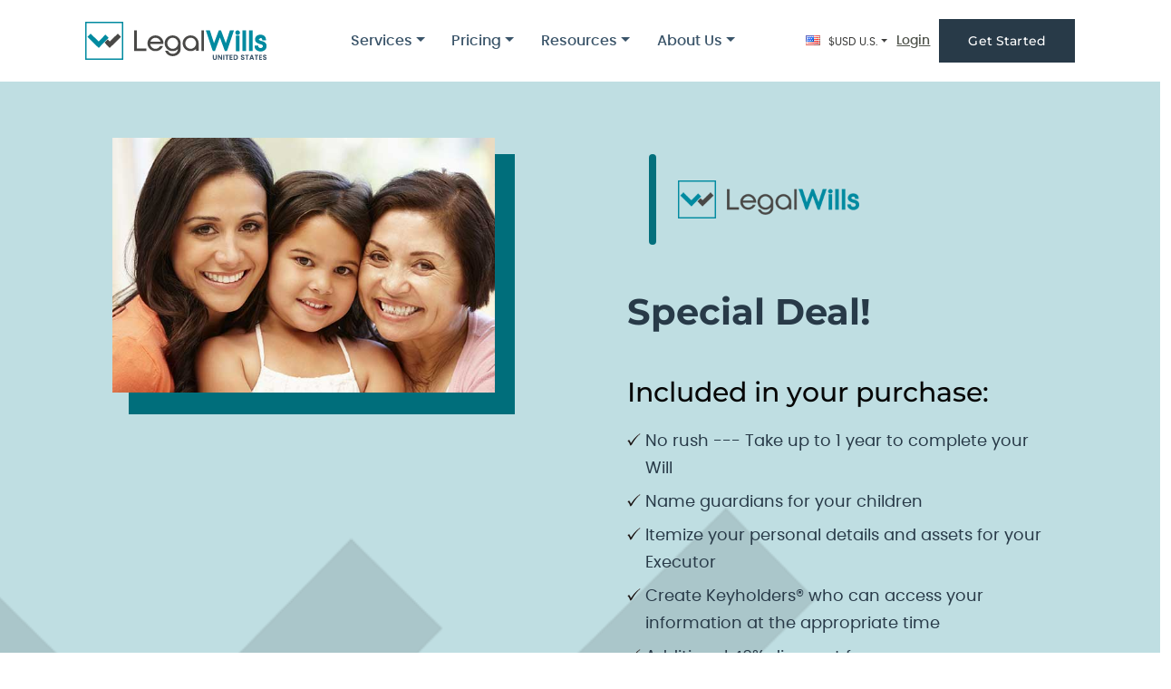

--- FILE ---
content_type: text/html; charset=utf-8
request_url: https://www.uslegalwills.com/deal?refcode=a186722250
body_size: 38317
content:


<!DOCTYPE html>
<html lang="en-ca">
<head><meta charset="utf-8" /><meta name="viewport" content="width=device-width, initial-scale=1.0" /><meta http-equiv="X-UA-Compatible" content="IE=edge" /><meta http-equiv="content-language" content="en-ca" />

    <!-- For links shared on Facebook: -->
    <meta property="og:type" content="website" /><meta property="og:locale" content="en_US" /><meta property="og:title" content="U.S. Legal Wills" /><meta property="og:image" content="https://www.uslegalwills.com/images/ClickPrintSign_USLW.jpg" /><meta property="fb:app_id" content="902307533145004" /><title>
	Special Deal
</title>
    
    <meta name="description" content="Take advantage of this special offer for using our lawyer-approved online service.">

    <link rel="stylesheet" href="/Content/Landing.min.css?v=20260122.2" type="text/css" />



    

    <!-- Favicon, Apple, Android and Windows icons. Wrapped in PlaceHolder to prevent "Controls collection cannot be modified" error -->
    
        <link rel="apple-touch-icon" sizes="180x180" href="/images/favicons/uslw/apple-touch-icon.png?v=20260122.2">
        <link rel="icon" type="image/png" href="/images/favicons/uslw/favicon-32x32.png?v=20260122.2" sizes="32x32">
        <link rel="icon" type="image/png" href="/images/favicons/uslw/favicon-16x16.png?v=20260122.2" sizes="16x16">
        <link rel="manifest" href="/images/favicons/uslw/manifest.json?v=20260122.2">
        <link rel="mask-icon" href="/images/favicons/uslw/safari-pinned-tab.svg?v=20260122.2" color="#5bbad5">
        <link rel="shortcut icon" href="/images/favicons/uslw/favicon.ico?v=20260122.2">
    <meta name="apple-mobile-web-app-title" content="U.S. Legal Wills" /><meta name="application-name" content="U.S. Legal Wills" /><meta name="theme-color" content="#ffffff" />

    <!-- CSS and JS in head with "preload" and "defer" attributes, so that they load in parallel with page. Must be wrapped in a Placeholder control to prevent error from using inline code inside head section -->
    
        <!-- Required Fonts. Loaded with rel="preload" so that they don't block rendering above the fold. -->
        <link rel="preload" href="/font/montserrat/Montserrat-Black.woff2" as="font">
        <link rel="preload" href="/font/montserrat/Montserrat-BlackItalic.woff2" as="font">
        <link rel="preload" href="/font/montserrat/Montserrat-Bold.woff2" as="font">
        <link rel="preload" href="/font/montserrat/Montserrat-BoldItalic.woff2" as="font">
        <link rel="preload" href="/font/montserrat/Montserrat-ExtraBold.woff2" as="font">
        <link rel="preload" href="/font/montserrat/Montserrat-ExtraBoldItalic.woff2" as="font">
        <link rel="preload" href="/font/montserrat/Montserrat-ExtraLight.woff2" as="font">
        <link rel="preload" href="/font/montserrat/Montserrat-ExtraLightItalic.woff2" as="font">
        <link rel="preload" href="/font/montserrat/Montserrat-Italic.woff2" as="font">
        <link rel="preload" href="/font/montserrat/Montserrat-Light.woff2" as="font">
        <link rel="preload" href="/font/montserrat/Montserrat-LightItalic.woff2" as="font">
        <link rel="preload" href="/font/montserrat/Montserrat-Medium.woff2" as="font">
        <link rel="preload" href="/font/montserrat/Montserrat-MediumItalic.woff2" as="font">
        <link rel="preload" href="/font/montserrat/Montserrat-Regular.woff2" as="font">
        <link rel="preload" href="/font/montserrat/Montserrat-SemiBold.woff2" as="font">
        <link rel="preload" href="/font/montserrat/Montserrat-SemiBoldItalic.woff2" as="font">
        <link rel="preload" href="/font/montserrat/Montserrat-Thin.woff2" as="font">
        <link rel="preload" href="/font/montserrat/Montserrat-ThinItalic.woff2" as="font">

        <link rel="preload" href="/font/poppins/poppins-black-webfont.woff2" as="font">
        <link rel="preload" href="/font/poppins/poppins-blackitalic-webfont.woff2" as="font">
        <link rel="preload" href="/font/poppins/poppins-bold-webfont.woff2" as="font">
        <link rel="preload" href="/font/poppins/poppins-bolditalic-webfont.woff2" as="font">
        <link rel="preload" href="/font/poppins/poppins-extrabold-webfont.woff2" as="font">
        <link rel="preload" href="/font/poppins/poppins-extrabolditalic-webfont.woff2" as="font">
        <link rel="preload" href="/font/poppins/poppins-extralight-webfont.woff2" as="font">
        <link rel="preload" href="/font/poppins/poppins-extralightitalic-webfont.woff2" as="font">
        <link rel="preload" href="/font/poppins/poppins-italic-webfont.woff2" as="font">
        <link rel="preload" href="/font/poppins/poppins-light-webfont.woff2" as="font">
        <link rel="preload" href="/font/poppins/poppins-lightitalic-webfont.woff2" as="font">
        <link rel="preload" href="/font/poppins/poppins-medium-webfont.woff2" as="font">
        <link rel="preload" href="/font/poppins/poppins-mediumitalic-webfont.woff2" as="font">
        <link rel="preload" href="/font/poppins/poppins-regular-webfont.woff2" as="font">
        <link rel="preload" href="/font/poppins/poppins-semibold-webfont.woff2" as="font">
        <link rel="preload" href="/font/poppins/poppins-semibolditalic-webfont.woff2" as="font">
        <link rel="preload" href="/font/poppins/poppins-thin-webfont.woff2" as="font">
        <link rel="preload" href="/font/poppins/poppins-thinitalic-webfont.woff2" as="font">

        <link rel="preload" href="/font/rocksalt/RockSalt-Regular.woff2" as="font">

        <link rel="preload" href="/fonts/font-awesome/webfonts/fa-brands-400.woff2?v=20260122.2" as="font">
        <link rel="preload" href="/fonts/font-awesome/webfonts/fa-regular-400.woff2?v=20260122.2" as="font">
        <link rel="preload" href="/fonts/font-awesome/webfonts/fa-solid-900.woff2?v=20260122.2" as="font">

        <!-- Required CSS files. Loaded with rel="preload" so that they don't block rendering above the fold. https://web.dev/defer-non-critical-css/ -->
        <link rel="preload" href="/fonts/font-awesome/css/all-purged.min.css?v=20260122.2" as="style" onload="this.onload=null;this.rel='stylesheet'">
        <link rel="preload" href="/Content/mdb.min-purged.min.css?v=20260122.2" as="style" onload="this.onload=null;this.rel='stylesheet'">
        <link rel="preload" href="/Content/parsley-purged.min.css?v=20260122.2" as="style" onload="this.onload=null;this.rel='stylesheet'">
        <link rel="preload" href="/Content/Redesign-purged.min.css?v=20260122.2" as="style" onload="this.onload=null;this.rel='stylesheet'">
        <script>
            /*! Inline cssrelpreload.min.js which allows above rel="preload" to work on non-supported browsers */
            (function (n) { "use strict"; var t, i; n.loadCSS || (n.loadCSS = function () { }); t = loadCSS.relpreload = {}; t.support = function () { var t; try { t = n.document.createElement("link").relList.supports("preload") } catch (i) { t = !1 } return function () { return t } }(); t.bindMediaToggle = function (n) { function t() { n.addEventListener ? n.removeEventListener("load", t) : n.attachEvent && n.detachEvent("onload", t); n.setAttribute("onload", null); n.media = i } var i = n.media || "all"; n.addEventListener ? n.addEventListener("load", t) : n.attachEvent && n.attachEvent("onload", t); setTimeout(function () { n.rel = "stylesheet"; n.media = "only x" }); setTimeout(t, 3e3) }; t.poly = function () { var u, r, i; if (!t.support()) for (u = n.document.getElementsByTagName("link"), r = 0; r < u.length; r++)i = u[r], i.rel !== "preload" || i.getAttribute("as") !== "style" || i.getAttribute("data-loadcss") || (i.setAttribute("data-loadcss", !0), t.bindMediaToggle(i)) }; t.support() || (t.poly(), i = n.setInterval(t.poly, 500), n.addEventListener ? n.addEventListener("load", function () { t.poly(); n.clearInterval(i) }) : n.attachEvent && n.attachEvent("onload", function () { t.poly(); n.clearInterval(i) })); typeof exports != "undefined" ? exports.loadCSS = loadCSS : n.loadCSS = loadCSS })(typeof global != "undefined" ? global : this);
        </script>

        <!-- Above CSS links require JavaScript to be enabled, so include ordinary references to stylesheets inside a noscript element as a fallback -->
        <noscript>
            <link rel="stylesheet" href="/fonts/font-awesome/css/all-purged.min.css?v=20260122.2" />
            <link rel="stylesheet" href="/Content/mdb.min-purged.min.css?v=20260122.2" />
            <link rel="stylesheet" href="/Content/parsley-purged.min.css?v=20260122.2" />
            <link rel="stylesheet" href="/Content/Redesign-purged.min.css?v=20260122.2" />
        </noscript>
    

    <!-- Azure Application Insights Client Analytics-->
    <script type="text/javascript">
        !(function (cfg) { function e() { cfg.onInit && cfg.onInit(i) } var S, u, D, t, n, i, C = window, x = document, w = C.location, I = "script", b = "ingestionendpoint", E = "disableExceptionTracking", A = "ai.device."; "instrumentationKey"[S = "toLowerCase"](), u = "crossOrigin", D = "POST", t = "appInsightsSDK", n = cfg.name || "appInsights", (cfg.name || C[t]) && (C[t] = n), i = C[n] || function (l) { var d = !1, g = !1, f = { initialize: !0, queue: [], sv: "7", version: 2, config: l }; function m(e, t) { var n = {}, i = "Browser"; function a(e) { e = "" + e; return 1 === e.length ? "0" + e : e } return n[A + "id"] = i[S](), n[A + "type"] = i, n["ai.operation.name"] = w && w.pathname || "_unknown_", n["ai.internal.sdkVersion"] = "javascript:snippet_" + (f.sv || f.version), { time: (i = new Date).getUTCFullYear() + "-" + a(1 + i.getUTCMonth()) + "-" + a(i.getUTCDate()) + "T" + a(i.getUTCHours()) + ":" + a(i.getUTCMinutes()) + ":" + a(i.getUTCSeconds()) + "." + (i.getUTCMilliseconds() / 1e3).toFixed(3).slice(2, 5) + "Z", iKey: e, name: "Microsoft.ApplicationInsights." + e.replace(/-/g, "") + "." + t, sampleRate: 100, tags: n, data: { baseData: { ver: 2 } }, ver: 4, seq: "1", aiDataContract: undefined } } var h = -1, v = 0, y = ["js.monitor.azure.com", "js.cdn.applicationinsights.io", "js.cdn.monitor.azure.com", "js0.cdn.applicationinsights.io", "js0.cdn.monitor.azure.com", "js2.cdn.applicationinsights.io", "js2.cdn.monitor.azure.com", "az416426.vo.msecnd.net"], k = l.url || cfg.src; if (k) { if ((n = navigator) && (~(n = (n.userAgent || "").toLowerCase()).indexOf("msie") || ~n.indexOf("trident/")) && ~k.indexOf("ai.3") && (k = k.replace(/(\/)(ai\.3\.)([^\d]*)$/, function (e, t, n) { return t + "ai.2" + n })), !1 !== cfg.cr) for (var e = 0; e < y.length; e++)if (0 < k.indexOf(y[e])) { h = e; break } var i = function (e) { var a, t, n, i, o, r, s, c, p, u; f.queue = [], g || (0 <= h && v + 1 < y.length ? (a = (h + v + 1) % y.length, T(k.replace(/^(.*\/\/)([\w\.]*)(\/.*)$/, function (e, t, n, i) { return t + y[a] + i })), v += 1) : (d = g = !0, o = k, c = (p = function () { var e, t = {}, n = l.connectionString; if (n) for (var i = n.split(";"), a = 0; a < i.length; a++) { var o = i[a].split("="); 2 === o.length && (t[o[0][S]()] = o[1]) } return t[b] || (e = (n = t.endpointsuffix) ? t.location : null, t[b] = "https://" + (e ? e + "." : "") + "dc." + (n || "services.visualstudio.com")), t }()).instrumentationkey || l.instrumentationKey || "", p = (p = p[b]) ? p + "/v2/track" : l.endpointUrl, (u = []).push((t = "SDK LOAD Failure: Failed to load Application Insights SDK script (See stack for details)", n = o, r = p, (s = (i = m(c, "Exception")).data).baseType = "ExceptionData", s.baseData.exceptions = [{ typeName: "SDKLoadFailed", message: t.replace(/\./g, "-"), hasFullStack: !1, stack: t + "\nSnippet failed to load [" + n + "] -- Telemetry is disabled\nHelp Link: https://go.microsoft.com/fwlink/?linkid=2128109\nHost: " + (w && w.pathname || "_unknown_") + "\nEndpoint: " + r, parsedStack: [] }], i)), u.push((s = o, t = p, (r = (n = m(c, "Message")).data).baseType = "MessageData", (i = r.baseData).message = 'AI (Internal): 99 message:"' + ("SDK LOAD Failure: Failed to load Application Insights SDK script (See stack for details) (" + s + ")").replace(/\"/g, "") + '"', i.properties = { endpoint: t }, n)), o = u, c = p, JSON && ((r = C.fetch) && !cfg.useXhr ? r(c, { method: D, body: JSON.stringify(o), mode: "cors" }) : XMLHttpRequest && ((s = new XMLHttpRequest).open(D, c), s.setRequestHeader("Content-type", "application/json"), s.send(JSON.stringify(o)))))) }, a = function (e, t) { g || setTimeout(function () { !t && f.core || i() }, 500), d = !1 }, T = function (e) { var n = x.createElement(I), e = (n.src = e, cfg[u]); return !e && "" !== e || "undefined" == n[u] || (n[u] = e), n.onload = a, n.onerror = i, n.onreadystatechange = function (e, t) { "loaded" !== n.readyState && "complete" !== n.readyState || a(0, t) }, cfg.ld && cfg.ld < 0 ? x.getElementsByTagName("head")[0].appendChild(n) : setTimeout(function () { x.getElementsByTagName(I)[0].parentNode.appendChild(n) }, cfg.ld || 0), n }; T(k) } try { f.cookie = x.cookie } catch (p) { } function t(e) { for (; e.length;)!function (t) { f[t] = function () { var e = arguments; d || f.queue.push(function () { f[t].apply(f, e) }) } }(e.pop()) } var r, s, n = "track", o = "TrackPage", c = "TrackEvent", n = (t([n + "Event", n + "PageView", n + "Exception", n + "Trace", n + "DependencyData", n + "Metric", n + "PageViewPerformance", "start" + o, "stop" + o, "start" + c, "stop" + c, "addTelemetryInitializer", "setAuthenticatedUserContext", "clearAuthenticatedUserContext", "flush"]), f.SeverityLevel = { Verbose: 0, Information: 1, Warning: 2, Error: 3, Critical: 4 }, (l.extensionConfig || {}).ApplicationInsightsAnalytics || {}); return !0 !== l[E] && !0 !== n[E] && (t(["_" + (r = "onerror")]), s = C[r], C[r] = function (e, t, n, i, a) { var o = s && s(e, t, n, i, a); return !0 !== o && f["_" + r]({ message: e, url: t, lineNumber: n, columnNumber: i, error: a, evt: C.event }), o }, l.autoExceptionInstrumented = !0), f }(cfg.cfg), (C[n] = i).queue && 0 === i.queue.length ? (i.queue.push(e), i.trackPageView({})) : e(); })({
            src: "https://js.monitor.azure.com/scripts/b/ai.3.gbl.min.js",
            // name: "appInsights",
            // ld: 0,
            // useXhr: 1,
            crossOrigin: "anonymous",
            // onInit: null,
            // cr: 0,
            cfg: { // Application Insights Configuration
                connectionString: "InstrumentationKey=e9da0046-602a-466b-96e9-3032fcdd5cb4;IngestionEndpoint=https://eastus-5.in.applicationinsights.azure.com/;LiveEndpoint=https://eastus.livediagnostics.monitor.azure.com/;ApplicationId=22baeb0a-7201-4a8d-b6aa-3688b486df1c"
            }
        });
    </script>

    <!-- IE conditional scripts. Wrapped in PlaceHolder to prevent "Controls collection cannot be modified" error -->
    
        <!--[if lt IE 9]>
            <script src="/Scripts/html5shiv.min.js?v=20260122.2"></script>
            <script src="/Scripts/respond.min.js?v=20260122.2"></script>
            <link href="/Content/ie8.min.css" rel="stylesheet" media="screen">
        <![endif]-->

        <!--[if (gte IE 6)&(lte IE 8)]>
            <script type="text/javascript" src="/Scripts/selectivizr-1.0.2.min.js?v=20260122.2"></script>
        <![endif]-->
    

    <!-- Start of Google global site tag (gtag.js) - Google Analytics & Adwords: USLegalWills.com -->
    <script async src="https://www.googletagmanager.com/gtag/js?id=G-HE5ELZHD1V"></script>
    <script>
        window.dataLayer = window.dataLayer || [];
        function gtag() { dataLayer.push(arguments); }
        gtag('js', new Date());

        gtag('config', 'G-HE5ELZHD1V');
        gtag('config', 'AW-938447835', { 'allow_enhanced_conversions': true });
    </script>
    <!-- End of Google global site tag (gtag.js) - Google Analytics & Adwords: USLegalWills.com -->

    <!-- Bing Universal Event Tracking (UET) for USLegalWills.com Account -->
    <script>(function (w, d, t, r, u) { var f, n, i; w[u] = w[u] || [], f = function () { var o = { ti: "5163749" }; o.q = w[u], w[u] = new UET(o), w[u].push("pageLoad") }, n = d.createElement(t), n.src = r, n.async = 1, n.onload = n.onreadystatechange = function () { var s = this.readyState; s && s !== "loaded" && s !== "complete" || (f(), n.onload = n.onreadystatechange = null) }, i = d.getElementsByTagName(t)[0], i.parentNode.insertBefore(n, i) })(window, document, "script", "//bat.bing.com/bat.js", "uetq");</script>
    <noscript>
        <img src="//bat.bing.com/action/0?ti=5163749&Ver=2" height="0" width="0" style="display: none; visibility: hidden;" />
    </noscript>
    <!-- End of Bing Universal Event Tracking (UET) -->

    <!-- START Rakuten Advertising Tracking
    <script type="text/javascript">
        (function (url) {
            /*Tracking Bootstrap Set Up DataLayer objects/properties here*/
            window.rakutenDataLayer = false; // Set custom DataLayer name if 'DataLayer' conflicts
            var dln = window.rakutenDataLayer || 'DataLayer';
            if (!window[dln]) {
                window[dln] = {};
            }
            if (!window[dln].events) {
                window[dln].events = {};
            }
            window[dln].events.SPIVersion = window[dln].events.SPIVersion || "v3.4.1";

            var loc, ct = document.createElement("script");
            ct.type = "text/javascript";
            ct.async = true; ct.src = url; loc = document.getElementsByTagName('script')[0];
            loc.parentNode.insertBefore(ct, loc);
        }(document.location.protocol + "//tag.rmp.rakuten.com/125903.ct.js"));
    </script>
    END Rakuten Advertising Tracking -->
    
    <!-- TrustBox script -->
    <script type="text/javascript" src="//widget.trustpilot.com/bootstrap/v5/tp.widget.bootstrap.min.js" async></script>
    <!-- End TrustBox script -->
<link rel="alternate" href="https://www.legalwills.ca/deal?refcode=a186722250" hreflang="en-ca" /><link rel="alternate" href="https://www.legalwills.ca/fr/deal?refcode=a186722250" hreflang="fr-ca" /><link rel="alternate" href="https://www.uslegalwills.com/deal?refcode=a186722250" hreflang="en-us" /><link rel="alternate" href="https://www.expatlegalwills.com/deal?refcode=a186722250" hreflang="en" /></head>
<body id="mainbody">
    <form method="post" action="./deal?refcode=a186722250" onsubmit="javascript:return WebForm_OnSubmit();" id="aspnetForm" data-parsley-excluded="input[type=button], input[type=submit], input[type=reset], input[type=hidden], [disabled], :hidden">
<div class="aspNetHidden">
<input type="hidden" name="__EVENTTARGET" id="__EVENTTARGET" value="" />
<input type="hidden" name="__EVENTARGUMENT" id="__EVENTARGUMENT" value="" />
<input type="hidden" name="__LASTFOCUS" id="__LASTFOCUS" value="" />
<input type="hidden" name="__VIEWSTATEFIELDCOUNT" id="__VIEWSTATEFIELDCOUNT" value="10" />
<input type="hidden" name="__VIEWSTATE" id="__VIEWSTATE" value="DUgcCn+vIE+UjBBi/QQ+ng6IgYT2uN6AMfw8L8lFBJZobA5nIDYUf92gofGZnBl9CKiI2tECbqO6BsDjHWj/vxR0G3CHXfBST71JK5bdO+yL0rMlrJ7OHRtyEp3LL97WHF362NDB9YaAXk88zBBS9/ClKbbZko6KiXhNyIleBbbN6f5pKNb+BaWK4MnW1D/TUr40XVHFCykjpWgX+CkgV2IxPkmKYmdQJQ4IEyTHh5szkZduNAJYRaGzIU9qBe8CPAo4MMtOvBBdD5Wn22owxq4M5K1LEXivDi/dHBQR4wDCvyyHQlloEz4K6l2BAQ6Ir5EWmLZL/xeWmhwBuuUDV3ekfpgy9L0m9JAMZFNeLNRDacQVGgHivAiWRSx/WzSmx87EmLYc/4uBs9rnex7tKTqHXu4B0UEqy+uCbISW12RzpCBIpKzHRPGgQxrzGf1FSGlEZQDM/kkgbPYe8w1m0cNTfYACA1PWlcnhwmMhBZfOB9mkSyKcLZiJ2+1j3rqmX095qlfK/9LWfiwbSKQ6VPRentH+w+UfkqaLDxdan0k5siJJ26oofcitBfw2RIrH/VKnBhzd5tzSPDVujfboFf0rE3EP7MQdsgcb2sqeZ8SVBikm+ktRUfs6xat6ad7PqoDW0lUriY6ddS+WOv3bpdCKKit9wUPG2LkeW+4WpOlnkLTrIuGjDJYidCQagYn8k+QLqkbv9hArgxx3BmTydrSh2BvBXk+JJ+1FKb6/EvrKt/ruvNq3whrqRiY/vJpuhz8q07ylXthWQ637nEBaaKR4O6eOOHm8JJnHbLx+cFSM4JihXQnafmI2dmQ+22X6l7J+u3Z80jAJe3KUnRcTdOITAlP7NgFmchwDEmmtxu2RUglf8taPQst71lFV9rDhnJW/pH7z+39j0QriAtdFE8w6aVYZjaZSUvcTAdUo/i9t2JJwWRIC7sg1z8pO188FVPzeTgJ0GHmNwJtq9/C1KbVVe4DW5nxMCy1BISEl" />
<input type="hidden" name="__VIEWSTATE1" id="__VIEWSTATE1" value="s8hX0WNOc2Im+rTgiLSO4SK3tGh5Pn6a4DL3oVqAx4FNmGVowW3A1FFh/YPC31xUUsp0NpCenGHcddpIYstudDqbEgBBy4/rBD7v7X7mjgHDnNmnbj8TS8c6ULSNXL9aUg0rCmOF/HJWgI8Jkm3lPkHGfLh5mvSyJQy1i9A7mMMvNTTlpW8HkD2ZFUrfU2k/rCF9VPz0fjjTHjxjGws5K0rhgi+avBn9YwggyV1duvI+IcRVNt0bOjUtmicWNOBR8uwXR3/EOFplnBNq+WsVQxK3J0cLu3E6Kfade9VOAst/04QJ8QPzei6wqLUqUvYdXZhnCBCa2367vgwRgeHmHYQCZWQDaNCdDpBYgRxvBDxgooXrfr3Tv2+HolvxTMm97X4EqA0ZRTdEbNunDOAzswTf5/4ExNmSre1xF3rqs3SZzuJ40EMbmyr+EJ0UBL+s7VS+1uwcKye9eLniltZN04WkZsLnKacopTcjZeXGRJPu+uMrGRSlUVEmjq2j1nGAFsoaxvzxof/4PBaIHlV5FWXPAnHJlXPiSWqpaEv9VVY8yEhMdgYZBrx/[base64]/80Dz81z7Lf58tLRJVphHLWN73O6aX9rMMg53pFXmumMpcYQJveCcpVQqKQW59JwMO4XgAiYQ5/KJwfgVDC6O6ddJ2H" />
<input type="hidden" name="__VIEWSTATE2" id="__VIEWSTATE2" value="fa7JcaYn7N2iOwrbI5TrnV4HgeoYpOUXQ2eqQcpc2AUAC0NNDx4SrMNVXl4Qf2WwFAg1zJb4S7z4fb0o633ICFyacW73FyhmMwjbjJxo6pGdFT82yMUkdZEZGn4Fxb7RDKojpcMd1mTI4ttixDwMR7pam0gjf2ufDA8bs+Zu9v2HZcf3P7CZ/W7npDz6meoEX2ocNbJKTwMUpkksiZtu24hYWpGGMTzMCeqBqsC6tmsALAscopP8HNg2V45VvjtkKajitXmgRHt7oRQC9R/G49e8gqWl111T7+1EoHVCcxdHrf1CKuedQIZxjV6ZbifVKNC6cbEefL9KLWo4unV0lUN8+C+Ag0kYvfjxsAnh5jrYpX5Rfxf5FC11QhyK/R1aU6GVsDSvKYIHPOmxri2BZ2inCuYya8mZOWNemPsUrj0lD0Vv6+LXrEHqB28sjDd8MuufUtD+SNFi+t2KJu6JzDE9Tz6q7YzTqvzr0PrO9JK99jzTr9yPvOXyRL5Yx1KKydd69pyznXNa9A3uZVP+84qd3LL/bdgyUfnxacW0du7DWAvkga9BWs7vxW0iT/eqbhY/uveOURvNTM4igXzpLzC4nTQnuXSkYK648UExY/nwbyviJns+QqxLD5kivEEmnggEsXrXXSbosMy4/[base64]" />
<input type="hidden" name="__VIEWSTATE3" id="__VIEWSTATE3" value="Lwu9IW788y4W1DNwhClDWv288DN5UCh3Yq8BsrB4W4dUesXRBmL5O3k8jTJfZTEt4r9BYbcaJ+RjeMby0Eay7xipB3lQwjEdZgtYsjaNH047wuWXUV8Ms9AsEdVDTr432jTf2A9gsO5H3hK+eHFGpC7u516aXcX7pT/Q/ST9U1VIcPXzDXImZ4tTXmZfawsRweVfQguHxEYzZuLLhp1kXiNzEzrGbOTbzshMOleqkFefPLXbC3Yjn96F+5eQ/JSJASN28BChamsc6m5aUOTx+ay/2at8ItfnDz4wgpmvBU/8W7mOusdpoLxsAG0ZVqPyJCWga8Z9ilvdDsFkqC4230bUPZlEaNsK/xWc5aJe+cF/[base64]//lqbjXsv4UJIdbCq4XjlX6Rx08fYfAnqVmuDZBEbcAKVie7/isLrQHrMSxZYX8f6ytZqhkorM5DKJMKOWwkpbW2DSGDyKcOBeDSKNttwEOHLaVuCyQdHAtITChgorYK5KNDKFztpRAiFG7LmZpzhVoNDiMntBXoXX54FIHPw/yYN6doEalwsWUI78hkesWDGQrXAuj/+hMKdJiWy4E9l5NDYwdf0zzFMLF2zXtDqZBAdyzF7PpYgYj2KWfaf8EakvruG4vD/gkDDEFGD9o25jGBCrZzOr4X5Q2pRPgEm6S/jCjIbbEBpa2iuhkInyFBBuqqcRFOr5R7EX09HU+B4oSMyWqg0wbZg3ygNWmSjtN7zojDU9Gta8k/VjAtlfHaBkwkfKMnAr6SJzAJP2VE+5IrTOYElkewmjNPqKey9VTBjQfQWcNQ" />
<input type="hidden" name="__VIEWSTATE4" id="__VIEWSTATE4" value="hlYLYFLkDqKAFbjjVY7qJo/h+xZbha5R4Bop/vf87t+rpMDZruPDWSrHkpRi54Yy5lCPt3XLR8R11yBYMvxyiCDLd9aLBFMHFvH9fXMMBZuyI8MfI8+nURXYKvr39l9IfSLmt7IGJyWiOARNUg4vMhcF9cojn1gacQU6wGhS5fUN/koIdisKMwnhuhrKZZIL5bcwhO4t+BRAStL6RhKQ6F9NcTUXtVfO3Lu+Zkv1Hw8hn0mKSUeBXCjLXfhJdhLc7btdZlslmTdripNXuvrMGsWbffh5PbSzW1J38VnPVEQxCUaV/qKB8i8+QoJZLSOISsUohyjTNO3aIcnh08pn5cmiGOcGMWHmOT3XjyAjinrvpnNlFBED21+OVNzi1SpSyr2PQ7EpLEU0SKPmek4st3L+L7Vf94mxyb1nbaElTFc4he2s8jBIP/3ycWqo8/DbZuxy8dvB086+eUb1Pb0Lu5D7/u54aUZDAQz5H9HxwiBqxgNzsUoUcyw9QmotAFilL4VCfr1aE/y0zKe91zoiEINP1XaSAhrKWrjynFCwaCQxMiUJ8zlorhO+qP1MFT8722UY2ce/OLTu1PsEP7VN2JLS3nYum1+wOicLavdBtQSPD0VpITXNixJ+Mf97+9fX4Pfs8ztZQHgKMgraCqoAMLRo41Lk21wx98ytn8/SvVZzZCk8QCEVmJiSWM+helNdB8IozhrtmqmSGnsVsvSWIMCVmgCxA2vtqrrXhZuwWcsIDLI90CQe2GAvzllqqyBjDdhj80xGzhOsatf3NDQ3QiUXwpctnvQPGHy3CgR31vUfSkX5NYGkaeQoSxjMJP+11GMchqtm0otiiEL7b0VN7OXYDRRCajH+G8zLpvw7mUI/Y68j8Q37vCySFW+vPoPwXiM7V5Kc2fAYJPv6AVEcSUZFE0fEfu7PsFOfASvdSwy7l/EdIIVrR30iz6vwv0IaVU/g6p2LgGBW73hfz1Cffx94nPZ4EUdGgIVRFvHq" />
<input type="hidden" name="__VIEWSTATE5" id="__VIEWSTATE5" value="+th5fWVM65+2qDr9OSogsnvG1kpuWOUGAKrZVaaHX2QLAeTjGbUy/A/n0rJdd+3yS4dqkBC68Jik7zOmHYUtQBPPFOWK3H25Ya2eeMMVtEteRmlqFODU4p1JcEodnmpfcuQ4vTcE/tbXs/vmEl4KPvhS5DTLMBIoLTnocf9LMNO7luS5Gkz2fVfnYJi2/wtcns2vE2BF3adH81JPLAi/B4Mwtego3ezJrX0z8WM/B35ZuFoSSo5N6F1t/Mylu0mVtMCd6md4OiX9L+J+G8cvvpfrIMPjc1Afca59VPYM9G97j8vrvzOfE4cPyFYH5BaFvLshmjnzZeTXKKdgoYutq5cNx+ijDFzhdV/74ECTAx+LIHkQA/qV7Vh6RD0u/5nG2h3jw+DuI/DJGNvdCOZIHus7rGN5Qn6IEYKPvBEgHWjfJ+yd3PD12QcEkJW1XmwXw557/6plHm/a4XwGCCSDI+wkTDNBoNhlrzLAiCXJITCXY1mKQ4ZdiwYrDy7vmh3+J6/I+wcyTc6IXDDYbGKYOvWJmQaVbm7LkpNQU74k1viQnn+oK6kjIsggFIsh/oZskQS2qyyNT0I/9o27yUmJZ28MhrFqDq5XQAPmLYcb0qfc4XZq+hsQMzYlzzYh6laIcPRtLLmr/omM2Ku+XlBL1/wNBqs7XMKe9BlQOOTFqYWFHcTXtm6jwk59QXyqaYcNblferh7Mhh9/2fzyuUAKIgBn35K6IU3OdjXsgmZ9Mmrv+lupNb1zY1U1kIz+IacLGQ+BQtxBRe8AbOdvukUbVzHegeTo4X49UMDBAfrXCgX+iTCMzr8/SxH3o+s9oUZv7Vh+EoNIsbTFMzkWj14D2tpOCF5YbQaoBTq69OG0DelPKOewvSD7XnA1iTOiX6TPnrM4YXU1QC/mYyfFQcHAGNYK/9TDxskhM/UO7CE1Uw+FUasZPOL01hSelfcvECBVX9B4hPJkso5dA6b4g5Nb23ltlpn8iupLvh5fYiYD" />
<input type="hidden" name="__VIEWSTATE6" id="__VIEWSTATE6" value="mDFwttfgQRto5Iwyomivwly9A68l2w8X1UMXI73XWgyNZCR3j29I6V5Efke9gxbO8ga+zEjp+87yhFXFhVZsEPLtjzq5sa+7FGvxBZu5bRZKi605SAMiAsDX/oNS2LnXVlOrlZ7/dO0oRvaujo7HW0xmU9r4KToKL4H14jqDLJZtccuL32gblBMr1o84iJAtO+MDIMSqHnR2/8JOPHV0kCcTSay1pxwtdUxhwDT8QAgF5B1mC7IAL0J9SGP/zP8etHmMAFtYyZ8HnpCrwk6qXQiuVEiFoQojNcaRX9Qa7my/i8lpYpUd/7MPWpteVzFE85vezH9V7K8XF3pIJel0w8NvrUJzt9svUxc0P0JVlhy8szDx3WbZUp/LFcTIE2dQzp170LWN0gdgTiI2pmzPn26RIqq6lEP3Nw7r0tHTI+U1B3jD5mCi/5/5WtvP8IgM+8l/cCXTwTzef36SduI0whCcQzKXBUW4I1m59s3HZCppNGzPYDi19dpSkfYkFObVbeMpJKpW05ST84L3vsPfr4y13Y4Gz3rujai9VaPusTrb/h7q9PBN0VyvQ7L8pWYA0UsBRoRxwJWIe6qDLziIIlvUKU+lJXNl2qhl1vR0sNAiSeRMtU+6/2zAlHQNcbmUfWhVKvPaC0oxPiARKQiW/U2V7qlNnSMnTKWOrtzo1330+EorTCfMyYJQgrP9xz1BONC9HUV3imrmNn5ME+kCp7ZWM3mrD7I46eU4xYATxhyW/DBLQaUy50Vj0t7/oWEDUK9tmHJOtU7RvX/D5K6TeBACFP6qsO3aG7bpXPFaJ7Kvl0VEdES/uZ/YzkIr2/3Utun8WXbQx7SS7ACB4CO1tqXvjcBKOp2+RJVuY3ij2OVtWgaBUVnusdnzYMB58jiHCKbDLUiHsEW7hNOq82UnqqYC1yVsTpLI37cPME3OmZ1UeDEk0JC3YGNy1DmQR8win6IEaVQVo6PyZ20vsurPextAxZgSUYDV8UqFquw8" />
<input type="hidden" name="__VIEWSTATE7" id="__VIEWSTATE7" value="hxpP12EgJ1RiNfQVhSz+NX3SOnsst4U5T2pLaH1qAEh5wU7eriHAbZm9yyjOGpQQbnZ3dnEOtkZ0tdDBGERs6JrtpFKCZ1jkjpExlRsymkiG8sdVq1WIzl+2ixzl5vkI2DEtOpJTpt343CXsvFa/mL+spFVOKfVGDexk6jVdow4NEhd62dr1CxD/qYhYMJNoEd6PWhrs3JB5yQEljDG3IOmhIazPnWPEy0/RaGVyp85P5SUUVFBkt6a7awutFtvWRvIroQO1e1t/+pfbdOFeD72KVi0Z7SH//CXCZOLR2xIfrwIKFLIiWBW6N9k6/Pz+JiO//FuVciaEyz84oemeuN//4VYoan14WyEt22Vaklmf0A30fnD0C2VCb+5QXzJJPrN8DXL1865dPKtDKN0DV44HrCNDaVWBIPFGbe/9c2IVUuigSYL8WFzwV4dIl9moga7J78ipMq+fESX5ybV7Tl65gNMB9VunY4mpXogblBiE/SAg8zmTYnDRDL0fwzPMcIW0d5Rh/I7BSGjc5FTI5KENpnoecSgD9r6w3zA85SImOWh3bxE1KGkNNLCoVbez5wyQDf7tqCWCsOQxP0kwWYKM7PvkjBt7T9cwdxW91IuhLmGLydQkmFfhmP9bd+mb+edhXjfbGvFPL6AaRVKAtLhAjl2vKXMUuRNQdFpIX4XKY/dfjisdHUYh2qFyO0XdLn0chMEPFbfFhTggh4bpDm1er/kxmBI547PjdDVffh411AM/A1EVNErqBhJG5z9DRLXDlXfcUlLKZoM+7Kib32HsvNJ7kYSr4WXEpeRPJZY4ps9V2wSK9VeKPRtrGqrPzXJxkjlediYGIOdHZa87veDtvKV4ORKdGRyxE16lI3B2V/5JhOXw6wk9aUpi2EFixDlFiyWKGgpjSQBLuoid8S7sLEjA+MciLqQz5/J0R7KUPDbXNLISOkBk78e7mk/tHggKlOOw45uX+cdJ1s07PmsVN47YaXhOZjxoBt6I" />
<input type="hidden" name="__VIEWSTATE8" id="__VIEWSTATE8" value="s+zFTA0e72XoCe3YPy6d/YZKxQk91gSkQvSAzB2Ir3s+fRzGub0kKGak90D49zndHRIGpfp/ZLVvp5IIL5PHYPTCEEimN52/[base64]/Pu5WhXdvp+JujK9oRGvbD1Ft8Sup1ac0BIkvgD6FgoCH1m+VaUGoFm6+SK82ytxmDe5hA1hYJg9iHFUbFOTiPBvwGWyz0tVEREJ+bGK03xC8l5k+Ny9JoJXWlp87MsW6FCy+2nxbjJsmU5gZF9DaW/cgBWl4dOg6NrO0uZu2n250ltL6T1zsFPEx2j4JrKhmB5Kd5XYOYONn4AyMSAaIFyvpLPhWd+FamUdzqjUof57zLox4dxydoo9BuX220USgbybiKj+s4NgR3FAUkdIieULV0mwoZxq4HKSq9I9yhzL7u9/0cCW1e13UNLds7cyfnHxO/svz6mOkRs6ZhoxyFBe9huwlJvRkVBe8eB9RWqUmwen+fIaCCY97tQe5ApKCTpNe+qYIEBLM3LttuCQQV695dij8gntB/MhtfbZ/QAkcjFcywek4is9R8ozAYE8yjBEDu20TWh5fgVBGCi83wZovLPgatqVKMSIcc5+SyvuqjYI9CoF16wTd5RFIMBYRN6xV53r3NU97BtnZKdxvoQSXm6lKB96uLbwINsMe0a8qxbWpnvOgmaNlZtzV/By31+gj25n1jbjvV3P6uPLmInnqMIxzOdOuux" />
<input type="hidden" name="__VIEWSTATE9" id="__VIEWSTATE9" value="LlJkDnJMK7P9514M507rMLOMojb8tXOEjZHDrR7+XApiHVQKid/sF5jCD++FLYcevy8Zg2C0HJksCt9iQD5QrBVdQ7le1G0opzRFo4xneGMNa2P7Xu0hW/1VeuOBw7vb3ezbFJHMT6UHBpi1qbHXT0Fo" />
</div>

<script type="text/javascript">
//<![CDATA[
var theForm = document.forms['aspnetForm'];
if (!theForm) {
    theForm = document.aspnetForm;
}
function __doPostBack(eventTarget, eventArgument) {
    if (!theForm.onsubmit || (theForm.onsubmit() != false)) {
        theForm.__EVENTTARGET.value = eventTarget;
        theForm.__EVENTARGUMENT.value = eventArgument;
        theForm.submit();
    }
}
//]]>
</script>


<script src="/WebResource.axd?d=pynGkmcFUV13He1Qd6_TZJt6LBeZtAiso3caTWgvqZ9EjmFjcG1LXMQ49eCTKw67SzJy0yH28j7P_XQmSb2a8w2&amp;t=638901356248157332" type="text/javascript"></script>


<script src="/ScriptResource.axd?d=nv7asgRUU0tRmHNR2D6t1GpXNwFy2Ri8iB2e-5ymP83xjYTDRXb2nXOm4KRDR6osUhm3bzeETvH19AHoBvHYlYHgcParUV2JqFqK9rpJCIgFgsVK0_kWbCpq9RFdnSbLuMk92t4I4Q3mZQlfTKJAvQ2&amp;t=ffffffff93d1c106" type="text/javascript"></script>
<script src="Scripts/WebForms/MsAjax/MicrosoftAjax.js" type="text/javascript"></script>
<script src="Scripts/WebForms/MsAjax/MicrosoftAjaxWebForms.js" type="text/javascript"></script>
<script src="Scripts/jquery-3.7.1.min.js?v=251223" type="text/javascript"></script>
<script type="text/javascript">
//<![CDATA[
function WebForm_OnSubmit() {
if (typeof(ValidatorOnSubmit) == "function" && ValidatorOnSubmit() == false) return false;
return true;
}
//]]>
</script>

<div class="aspNetHidden">

	<input type="hidden" name="__VIEWSTATEGENERATOR" id="__VIEWSTATEGENERATOR" value="0F53F6DB" />
	<input type="hidden" name="__EVENTVALIDATION" id="__EVENTVALIDATION" value="t1HHQ3mD3gRwnZXcfS81vyLKmRB9x2APvXCFOGLkuMglctUwNYWDmuS4fh2fwfc0ono1OVaDcxWdE8nVxaXITKD9YA4G3gtFFCfQ6u4ZlIE7QAvtIPeTj74iqjM+gchkY+4sY82FNBwJqdAD8617hkh8pVsytBbw9KhUAffAB1NdlkLFJAGs2/o1K9keW6xvPyKYVIXQdzMGpbKQIt8G2dBuVcNGQjyM5GaDINMd8SPgHQopbkbUGDefY/zAOLc34Gh/Mfcb3E4DLjqjhqrJ7TKwAXrJq+d39aW80wRGi7fPSQmzMoBJGDJwvHgxwe7kRhOI9fdonKEYQ9ig2wo1Zl4pFj2OFTGwoRNbp6iA1VoIBw297rCyvA8KhILc/BqXuTNzMaClnMzTTgfwVaXIFMFdk6rmKTlH1YoYpje75IX2YBwTq10rt1v1mKCEqixgL7F1yz0zMc6tbo6FgIY/[base64]/hKD9nk1HWFXU0tnTbAESif/yprD5HpD8UXptDU7/3rrzkcRIKBnpX9xg5A5s65KsCK2IjsGZSvt5WJM6JXstMzqS5LdFZxJDS0OluP7RO1SAOFgCB79KpUDCoswLnfog51Lyrz+9f34+6LT+dY+GgEqISkD8PaIB5aLI/cxD0GA0k8SR5pei3f7R1stDAfEqgNK9Y4AikKbsg2Our/qfW1gIBh7/YK/iE3uOq7xqiZH6Q3TtbCuLC8/ZWpCOAedLpykGMwDCqobkRNvzqPG9eJxapa4k4ScsmhJHDhUdSILcMiWDvzg47W6R1mLFThqOGmHuL+42Atd3brmy987qupKqTd0TQeQHDNrvHbFCGUIqg7m1PtqRghs/VTP/gH/nr5fYMN7wdUF0ieFKvUtlKQWHIutk/K2d1yrzKY2PdRvBnTpOCvzAIew85x1DWvRCEz6P9zdFGOKURf1MEzdwm+3WVFVDDgBXADFPsEhnTWVzIaWfgu7wk0ULLeE2IHdyqem0uY764XsGsnHCeRg9GLN/OuLUVGNXhDfv23bYCEUCVEDWVFfzuflIFIor2CAVsw8NKpAvcf2fx0yl78HPID9tak9Seso71Ebx6EdMmRpLeYxvsMSjKVilrN3nAVHLjSw/MeRzrcugmI5OpW4erveGNbjFSBcHPADCZPa7n2HMgvV4l9BJSFDB0SIE/KYnOtnq/52WwaPYB/9ZuY4trD/aXLU0munRAlifrGSs8UlnFfa6TC5GvC0IqXPOFh7oeGfSqjXjpLonAuiL/g6r1Hi8NBRaW/[base64]/Q7EkXMc0MqCHDb4hxwC9IbUXCtHJG7lbeBGjTZnJORHlLkcOm26bL6vWWkAFAVY3dFxVEvxW2uupeNnTnfIfrrBFaR18NwkuTCPJ0dH86ONiXX01LK0gGqxt1u1ViLZAWJZ6veAUSBg486xTnC2lSVV/5XdzF1GQ3GDijqQLTX3IJMhWW0v2FRcVPRwakFZVC4/6kQ0a3s6/2vanSK9DHVuOoqRXFuE62JHP9B8eBKcDpjdi4BrBB/[base64]/OQ32oAX3vnqUl5xXIirV98d4qVPinllpwKpINR4hXGylj2Q/N8Gwx4V02tA6H53OJDcM3rPtQJtZMGStEa+uc5TjgYpUPyOMO8J/KPIm3bwxseKtrQuOLd90jW+zpN0S1pZVLqEfwI7rq+Io0F/3OlkQA0cjj7KJ4elhNHob3mEtPYQ2IU5t8NPD" />
</div>
        <!-- Hidden submit button for WCAG 2.2 AA compliance - ensures form is keyboard accessible -->
        <input type="submit" class="visually-hidden" value="Submit" tabindex="-1" aria-hidden="true" />
        
        

        <!-- Navigation Bar and Login/Logout -->
        <div id="ctl00_ctl00_pnlHeader">
	
            <header>
                <div class="container">
                    <div class="row">
                        <div class="col-md-12">
                            <div id="ctl00_ctl00_pnlNavBar">
		
                                <div class="header_bar">
                                    <!-- Navigation Bar -->
                                    <nav data-mdb-navbar-init class="navbar navbar-expand-xl navbar-light">
                                        <div class="container-fluid">
                                            <div id="ctl00_ctl00_pnlLogoRow">
			
                                                <div class="navbar-brand">
                                                    <a href="/" title="USLegalWills.com Home Page" aria-label="Legal Wills">
                                                        <img id="imgLogo" class="img-fluid" src="/images/USLW_logo_200x50.png" alt="U.S. Legal Wills" title="USLegalWills.com Home Page"/>
                                                        <img id="imgLogoTagLine" class="d-xl-none d-xxl-inline-block img-fluid ms-3" src="/images/LW_slogan_black_97x17.png" alt="You Decide" title="USLegalWills.com Home Page"/>
                                                    </a>
                                                </div>
                                            
		</div>
                                            <div class="accordion-collapse collapse navbar-collapse" id="navbarNav">
                                                <ul class="navbar-nav ms-auto gap-xl-2">
                                                    <li id="ctl00_ctl00_liHome" class="nav-item d-xl-none d-xxl-block"><a class="nav-link" href="/" title="Home">Home</a></li>
                                                    
                                                    
                                                        <li id="drpServices" class="nav-item dropdown">
                                                            <a class="nav-link dropdown-toggle" href="#" role="button" data-mdb-dropdown-init aria-expanded="false" aria-haspopup="true">Services</a>
                                                            <ul class="dropdown-menu" aria-labelledby="drpServices">
                                                                <li><a class="dropdown-item" href="/Services.aspx" title="All Services">All Services</a></li>
                                                                <li><a class="dropdown-item" href="/mywill.aspx" title="Write a Last Will and Testament">MyWill&trade;</a></li>
                                                                <li><a class="dropdown-item" href="/mypowerofattorney.aspx" title="Create a Financial Power of Attorney">MyPowerOfAttorney&trade;</a></li>
                                                                <li><a class="dropdown-item" href="/mylivingwill.aspx" title="Create a Power of Attorney for Health Care">MyLivingWill&trade;</a></li>
                                                                <li><a class="dropdown-item" href="/myexpatwill.aspx" title="Write an Expatriate Will">MyExpatWill&trade;</a></li>
                                                                <li><a class="dropdown-item" href="/mylifelocker.aspx" title="Document information for your Executor">MyLifeLocker&trade;</a></li>
                                                                <li><a class="dropdown-item" href="/myfuneral.aspx" title="Document your funeral wishes">MyFuneral&trade;</a></li>
                                                                <li><a class="dropdown-item" href="/myvault.aspx" title="Upload important files and documents">MyVault&trade;</a></li>
                                                                <li><a class="dropdown-item" href="/mymessages.aspx" title="Write final messages to your family">MyMessages&trade;</a></li>
                                                            </ul>
                                                        </li>
                                                        <li id="drpPricing" class="nav-item dropdown">
                                                            <a class="nav-link dropdown-toggle" href="#" role="button" data-mdb-dropdown-init aria-expanded="false" aria-haspopup="true">Pricing</a>
                                                            <ul class="dropdown-menu" aria-labelledby="drpPricing">
                                                                <li><a class="dropdown-item" href="/Prices.aspx" title="See our prices">Pricing</a></li>
                                                                <li><a class="dropdown-item" href="/Prices.aspx#packages" title="See our popular packages">Packages</a></li>
                                                                <li><a class="dropdown-item" href="/Prices.aspx#buildyourown" title="Build your own package">Build Your Own</a></li>
                                                                <li><a class="dropdown-item" href="/giftcards.aspx" title="Buy a gift card">Gift Cards</a></li>
                                                            </ul>
                                                        </li>
                                                        
                                                            <li id="drpResources" class="nav-item dropdown">
                                                                <a class="nav-link dropdown-toggle" href="#" role="button" data-mdb-dropdown-init aria-expanded="false" aria-haspopup="true">Resources</a>
                                                                <ul class="dropdown-menu" aria-labelledby="drpResources">
                                                                    <li><a class="dropdown-item" href="/Resources.aspx" title="All Resources">All Resources</a></li>
                                                                    <li><a class="dropdown-item" href="/blog/" title="Legal Wills Blog">Blog</a></li>
                                                                    <li><a class="dropdown-item" href="/faq.aspx" title="Frequently Asked Questions">FAQs</a></li>
                                                                </ul>
                                                            </li>
                                                        
                                                        <li id="drpAboutUs" class="nav-item dropdown">
                                                            <a class="nav-link dropdown-toggle" href="#" role="button" data-mdb-dropdown-init aria-expanded="false" aria-haspopup="true">About Us</a>
                                                            <ul class="dropdown-menu" aria-labelledby="drpAboutUs">
                                                                <li><a class="dropdown-item" href="/AboutUs.aspx" title="About Us">About Us</a></li>
                                                                <li><a class="dropdown-item" href="/PressReleases.aspx" title="Press Releases">Press Releases</a></li>
                                                                <li><a class="dropdown-item" href="/InTheMedia.aspx" title="View our recent media exposure">In The Media</a></li>
                                                                <li><a class="dropdown-item" href="/Reviews.aspx" title="View our recent reviews">Reviews</a></li>
                                                                <li><a class="dropdown-item" href="/testimonials.aspx" title="View our recent testimonials">Testimonials</a></li>
                                                                <li><a class="dropdown-item" href="/Affiliates.aspx" title="Our Affiliate Program">Affiliates</a></li>
                                                                <li><a class="dropdown-item" href="/Partners.aspx" title="Trusted partners">Partners</a></li>
                                                                <li><a class="dropdown-item" href="/Media.aspx" title="Media contacts and downloads">Media Room</a></li>
                                                                <li><a class="dropdown-item" href="/ContactUs.aspx" title="Contact Us">Contact Us</a></li>
                                                            </ul>
                                                        </li>
                                                    
                                                    <li class="nav-item d-xl-none">
                                                        <a id="ctl00_ctl00_btnLogin" class="nav-link pw-btn-sec-sm w-100 text-center mt-4" href="javascript:__doPostBack(&#39;ctl00$ctl00$btnLogin&#39;,&#39;&#39;)">Login</a>
                                                    </li>
                                                    <li class="nav-item d-xl-none">
                                                        
                                                    </li>
                                                </ul>
                                                <a id="ctl00_ctl00_btnGetStarted0" class="d-xl-none pw-btn-pri-sm w-100 text-center mt-2" href="javascript:__doPostBack(&#39;ctl00$ctl00$btnGetStarted0&#39;,&#39;&#39;)">Get Started</a>
                                                <ul class="d-xl-none foot_social my-4">
                                                    <li><a href="https://www.facebook.com/legalwills" title="JOIN US ON FACEBOOK" target="_blank" aria-label="JOIN US ON FACEBOOK"><i class="fab fa-facebook-f" aria-hidden="true"></i></a></li>
                                                    <li><a href="https://twitter.com/LegalWills" title="FOLLOW US ON TWITTER" target="_blank" aria-label="FOLLOW US ON TWITTER"><i class="fab fa-twitter" aria-hidden="true"></i></a></li>
                                                    <li><a href="https://www.instagram.com/legalwills/" title="CHECK US OUT ON INSTAGRAM" target="_blank" aria-label="CHECK US OUT ON INSTAGRAM"><i class="fab fa-instagram" aria-hidden="true"></i></a></li>
                                                    <li><a href="https://www.linkedin.com/company/legal-wills/" title="FIND US ON LINKEDIN" target="_blank" aria-label="FIND US ON LINKEDIN"><i class="fab fa-linkedin" aria-hidden="true"></i></a></li>
                                                    <li><a href="/blog/" title="READ OUR BLOG" aria-label="READ OUR BLOG"><i class="fas fa-blog" aria-hidden="true"></i></a></li>
                                                </ul>
                                                <div class="d-xl-none text-center">
                                                    
    <nav class="dropdown pw-language" translate="no" aria-label="Language and region selector">
        <a id="ctl00_ctl00_ctl18_lbnLanguage" class="dropdown-toggle" data-mdb-dropdown-init="" data-mdb-ripple-init="" aria-expanded="false" aria-haspopup="true" role="button" href="javascript:WebForm_DoPostBackWithOptions(new WebForm_PostBackOptions(&quot;ctl00$ctl00$ctl18$lbnLanguage&quot;, &quot;&quot;, true, &quot;&quot;, &quot;&quot;, false, true))"><i class="flag flag-united-states" aria-hidden="true"></i>&nbsp;$USD U.S.</a>
        <ul class="dropdown-menu" role="menu">
            <li role="none"><a id="ctl00_ctl00_ctl18_lbnCA_EN" class="dropdown-item" role="menuitem" href="javascript:__doPostBack(&#39;ctl00$ctl00$ctl18$lbnCA_EN&#39;,&#39;&#39;)"><i class="flag flag-canada" aria-hidden="true"></i>&nbsp;Canada $CAD, English</a></li>
            <li role="none"><a id="ctl00_ctl00_ctl18_lbnCA_FR" class="dropdown-item" role="menuitem" href="javascript:__doPostBack(&#39;ctl00$ctl00$ctl18$lbnCA_FR&#39;,&#39;&#39;)"><i class="flag flag-canada" aria-hidden="true"></i>&nbsp;Canada $ CAD, Français</a></li>
            <li role="none"><a id="ctl00_ctl00_ctl18_lbnUS" class="dropdown-item" role="menuitem" href="javascript:__doPostBack(&#39;ctl00$ctl00$ctl18$lbnUS&#39;,&#39;&#39;)"><i class="flag flag-united-states" aria-hidden="true"></i>&nbsp;United States $USD</a></li>
            <li role="none"><a id="ctl00_ctl00_ctl18_lbnUK" class="dropdown-item" role="menuitem" href="javascript:__doPostBack(&#39;ctl00$ctl00$ctl18$lbnUK&#39;,&#39;&#39;)"><i class="flag flag-united-kingdom" aria-hidden="true"></i>&nbsp;United Kingdom &pound;GBP</a></li>
            <li role="none"><a id="ctl00_ctl00_ctl18_lbnSA" class="dropdown-item" role="menuitem" href="javascript:__doPostBack(&#39;ctl00$ctl00$ctl18$lbnSA&#39;,&#39;&#39;)"><i class="flag flag-south-africa" aria-hidden="true"></i>&nbsp;South Africa ZAR</a></li>
        </ul>
    </nav>

                                                </div>
                                            </div>
                                            <div class="d-flex justify-content-end align-items-center gap-3">
                                                <div class="d-none d-md-block">
                                                    
    <nav class="dropdown pw-language" translate="no" aria-label="Language and region selector">
        <a id="ctl00_ctl00_ctl19_lbnLanguage" class="dropdown-toggle" data-mdb-dropdown-init="" data-mdb-ripple-init="" aria-expanded="false" aria-haspopup="true" role="button" href="javascript:WebForm_DoPostBackWithOptions(new WebForm_PostBackOptions(&quot;ctl00$ctl00$ctl19$lbnLanguage&quot;, &quot;&quot;, true, &quot;&quot;, &quot;&quot;, false, true))"><i class="flag flag-united-states" aria-hidden="true"></i>&nbsp;$USD U.S.</a>
        <ul class="dropdown-menu" role="menu">
            <li role="none"><a id="ctl00_ctl00_ctl19_lbnCA_EN" class="dropdown-item" role="menuitem" href="javascript:__doPostBack(&#39;ctl00$ctl00$ctl19$lbnCA_EN&#39;,&#39;&#39;)"><i class="flag flag-canada" aria-hidden="true"></i>&nbsp;Canada $CAD, English</a></li>
            <li role="none"><a id="ctl00_ctl00_ctl19_lbnCA_FR" class="dropdown-item" role="menuitem" href="javascript:__doPostBack(&#39;ctl00$ctl00$ctl19$lbnCA_FR&#39;,&#39;&#39;)"><i class="flag flag-canada" aria-hidden="true"></i>&nbsp;Canada $ CAD, Français</a></li>
            <li role="none"><a id="ctl00_ctl00_ctl19_lbnUS" class="dropdown-item" role="menuitem" href="javascript:__doPostBack(&#39;ctl00$ctl00$ctl19$lbnUS&#39;,&#39;&#39;)"><i class="flag flag-united-states" aria-hidden="true"></i>&nbsp;United States $USD</a></li>
            <li role="none"><a id="ctl00_ctl00_ctl19_lbnUK" class="dropdown-item" role="menuitem" href="javascript:__doPostBack(&#39;ctl00$ctl00$ctl19$lbnUK&#39;,&#39;&#39;)"><i class="flag flag-united-kingdom" aria-hidden="true"></i>&nbsp;United Kingdom &pound;GBP</a></li>
            <li role="none"><a id="ctl00_ctl00_ctl19_lbnSA" class="dropdown-item" role="menuitem" href="javascript:__doPostBack(&#39;ctl00$ctl00$ctl19$lbnSA&#39;,&#39;&#39;)"><i class="flag flag-south-africa" aria-hidden="true"></i>&nbsp;South Africa ZAR</a></li>
        </ul>
    </nav>

                                                </div>
                                                <a id="ctl00_ctl00_btnLogin1" class="d-none d-lg-block pw-login-button" href="javascript:__doPostBack(&#39;ctl00$ctl00$btnLogin1&#39;,&#39;&#39;)">Login</a>
                                                
                                                <a id="ctl00_ctl00_btnGetStarted1" class="d-none d-md-block pw-btn-pri-sm" href="javascript:__doPostBack(&#39;ctl00$ctl00$btnGetStarted1&#39;,&#39;&#39;)">Get Started</a>
                                                <button class="navbar-toggler second-button" type="button" data-mdb-collapse-init data-mdb-target="#navbarNav" aria-controls="navbarNav" aria-expanded="false" aria-label="Toggle navigation">
                                                    <span class="animated-icon2"><span></span><span></span><span></span></span>
                                                </button>
                                            </div>
                                        </div>
                                    </nav>
                                </div>
                            
	</div>
                            
                        </div>
                    </div>
                    
                </div>
            </header>
            
        
</div>
        <!-- End Navigation Bar and Login/Logout -->

        <!-- Main Breadcrumbs -->
        


        <div id="ctl00_ctl00_pnlBanner">
	
            <!-- Top Banner -->
            


            <!-- Partners Bar -->
            

        
</div>

        <!-- Main Content -->
        <main>
            
    <!-- Use ScriptManager options that speed up page loading times (atakala.com/browser/Item.aspx?user_id=amos&dict_id=2259) (lancezhang.wordpress.com/2008/11/15/aspnet-ajax-performance/) -->
    <script type="text/javascript">
//<![CDATA[
Sys.WebForms.PageRequestManager._initialize('ctl00$ctl00$MainContent$ctl00', 'aspnetForm', ['tctl00$ctl00$MainContent$Packages$plcPrices$UpdatePanel_Prices','','tctl00$ctl00$MainContent$UpdatePanel_Country',''], [], [], 90, 'ctl00$ctl00');
//]]>
</script>


    
    

    <section class="home_banner landing_banner bkg-colour-landing-banner">
        <div class="container">
            <div class="row">
                <div class="col-12 col-lg-6">
                    <div class="home_banner_photo landing_banner_photo bkg-colour-primary-2">
                        <img class="img-fluid" src="/images/stock-3generations.jpg" alt="3 generations of young women" />
                    </div>
                </div>
                <div class="col-12 col-lg-6">
                    <div class="banner_details colour-secondary-9">
                        <div class="d-flex d-sm-none flex-column align-items-center mb-5">
                            
    

                            <div style="width:50%; height:8px; background:#036f7c; border-radius:4px; margin:16px 0;"></div>
                            <img src="/images/LW_Primary Colour.png" class="img-fluid mt-3" alt="LegalWills logo" >
                        </div>
                        <div class="d-none d-sm-flex mb-5">
                            <div class="p-0 d-flex align-items-center justify-content-end">
                                
    

                            </div>
                            <div class="mx-4 mx-lg-2 mx-xl-4 p-0 d-flex align-items-center justify-content-center">
                                <div style="width:8px; height:100px; background:#036f7c; border-radius:4px;"></div>
                            </div>
                            <div class="p-0 d-flex align-items-center justify-content-start">
                                <img src="/images/LW_Primary Colour.png" alt="LegalWills logo" class="img-fluid landing_logo">
                            </div>
                        </div>
                        <h1 class="colour-secondary-9 fw-bold">
                            
    Special Deal!

                        </h1>
                        <h2 class="colour-primary-1 fw-bold">
                            
    

                        </h2>
                        <div class="landing_bulletsection mt-3">
                            
    <h2>Included in your purchase:</h2>
    
        <p>No rush --- Take up to 1 year to complete your Will</p>
        <p>Name guardians for your children</p>
        <p>Itemize your personal details and assets for your Executor</p>
        <p>Create Keyholders&reg; who can access your information at the appropriate time</p>
        <p>Additional 40% discount for your spouse or partner</p>
    

                        </div>
                        <div class="accenttext-14 colour-secondary-9 mt-5">
                            <a id="ctl00_ctl00_MainContent_btnGetStarted1" title="Start for free" class="pw-btn-pri-lg px-5" href="javascript:__doPostBack(&#39;ctl00$ctl00$MainContent$btnGetStarted1&#39;,&#39;&#39;)">Get Started</a>
                        </div>
                    </div>
                </div>
                <div class="col-12 text-center px-5 pb-5 order-4">
                    <p class="accenttext-18 colour-accent-8 fw-bold mb-0">Trusted by over 2 million people.</p>
                </div>
            </div>
        </div>
    </section>

    
        <section>
            <div class="row">
                <div class="pb-0 bkg-colour-primary-1">
                    <div class="row">
                        <div class="col-12 mb-2 bodytext-16 bkg-colour-secondary-9 colour-light-1 fw-bold text-center">
                            AS SEEN IN
                        </div>
                        <div class="col-12 text-center pb-3">
                            <div class="row g-0 justify-content-around align-items-center">
                                <div class="col-6 col-md-3 col-xl-1 mt-0">
                                    <img class="img-fluid py-2" loading="lazy" src="/images/logo_forbes.png" alt="Forbes" />
                                </div>
                                <div class="col-6 col-md-3 col-xl-1 mt-0">
                                    <img class="img-fluid py-2" loading="lazy" src="/images/logo_newyorktimes.png" alt="New York Times" />
                                </div>
                                <div class="col-6 col-md-3 col-xl-1 mt-0">
                                    <img class="img-fluid py-2" loading="lazy" src="/images/logo_yahoofinance.png" alt="Yahoo Finance" />
                                </div>
                                <div class="col-6 col-md-3 col-xl-1 mt-0">
                                    <img class="img-fluid py-2" loading="lazy" src="/images/logo_reuters.png" alt="Reuters" />
                                </div>
                                <div class="col-6 col-md-3 col-xl-1 mt-0">
                                    <img class="img-fluid py-2" loading="lazy" src="/images/logo_usnews.png" alt="U.S. News and World Report" />
                                </div>
                                <div class="col-6 col-md-3 col-xl-1 mt-0">
                                    <img class="img-fluid py-2" loading="lazy" src="/images/logo_msn.png" alt="MSN" />
                                </div>
                                <div class="col-6 col-md-3 col-xl-1 mt-0">
                                    <img class="img-fluid py-2" loading="lazy" src="/images/logo_investopedia.png" alt="Investopedia" />
                                </div>
                                <div class="col-6 col-md-3 col-xl-1 mt-0">
                                    <img class="img-fluid py-2" loading="lazy" src="/images/logo_huffingtonpost.png" alt="Huffington Post" />
                                </div>
                            </div>
                        </div>
                    </div>
                </div>
            </div>
        </section>
    
    
    <section>
        <div class="container">
            <div class="row p-4">
                &nbsp;
            </div>
            <div class="row p-sm-3 p-md-4 p-xxl-5">
                <div class="col-12 col-lg-6 col-xl-4 order-1 order-lg-3 p-sm-3 p-md-4 p-xxl-5">
                    <div class="col">
                        <div class="innerpage_banner_photo landing_innerpage_banner_photo">
                            <img class="img-fluid" src="/images/stock - young family happy on a computer.jpg" alt="Young happy family on a computer" />
                        </div>
                    </div>
                </div>
                <div class="col-12 col-lg-6 col-xl-7 order-2 p-sm-3 p-md-4 p-xxl-5">
                    <div class="banner_details_nophoto">
                        
    <h2>All Products Come With One Year of Unlimited Updates</h2>

                        <div class="colour-dark-9 bodytext-16">
                            Every membership with us includes one year of unlimited updates to all of your documents and services.<br/>
                            <br/>
                            You can purchase additional editing access at any time to continue making changes to your plans.
                        </div>
                    </div>
                </div>
            </div>
            <div class="col-12 text-center order-4 mb-5">
                <p class="accenttext-18 colour-accent-1 fw-bold mb-0">Complete your Will with ease in 20 minutes or less.</p>
            </div>
        </div>
    </section>

    
    

    
        <section class="packages-info">
            <div class="container">
                
                    <div class="row">
                        <div class="col-12">
                            <h2>We Have a Package for Everyone.</h2>
                            Choose from one of three standard packages or customize your own based on your unique needs.
                        </div>
                    </div>
                
                <div class="row mt-5">
                    <div class="simple-step col-12 col-md-4">
                        <div class="simple-step-circle"></div>
                        <div class="simple-step-circle-icon">
                            <img loading="lazy" src="/images/svg-shieldcheck3.svg" alt="Sheild - 30 Day Money Back Guarantee" />
                        </div>
                        <h3>30 Day Money Back 100% Satisfaction Guarantee</h3>
                        <p class="bodytext-16 mb-5">We will provide you with a full refund if you aren't completely satisfied.</p>
                    </div>
                    <div class="simple-step col-12 col-md-4">
                        <div class="simple-step-circle"></div>
                        <div class="simple-step-circle-icon">
                            <img loading="lazy" src="/images/svg-bellsimpleslash.svg" alt="No Automated Subscriptions" />
                        </div>
                        <h3>No Automated Subscriptions</h3>
                        <p class="bodytext-16 mb-5">Make a one-time purchase to create your Will and legal documents.</p>
                    </div>
                    
                </div>
            </div>
        </section>
        
<style>
    .prices-single-column .col {
        max-width: 450px;
    }

    /* Ensure bodytext-xx font-size wins when embedded in pages with other font-size rules */
    .pricing .bodytext-14 { font-size: 14px !important; }
    .pricing .bodytext-18 { font-size: 18px !important; }
    .pricing .bodytext-24 { font-size: 24px !important; }

    /* Help icon styles for pricing bullets */
    .pricing-bullet .help-icon {
        width: 16px;
        height: 16px;
        margin-left: 6px;
        cursor: pointer;
        opacity: 0.7;
        transition: opacity 0.2s ease;
        flex-shrink: 0;
        vertical-align: middle;
    }
    .pricing-bullet .help-icon:hover {
        opacity: 1;
    }
    .pricing-bullet .item-text {
        display: inline;
    }
</style>

<div class="pricing col-12 pt-0">
    <div id="ctl00_ctl00_MainContent_Packages_plcPrices_UpdatePanel_Prices">
	
            <section class="prices-packages">
                <div class="container">
                    <div id="ctl00_ctl00_MainContent_Packages_plcPrices_pnlPackages">
		
                        <div class="row pt-5">
                            <div class="col-12 bodytext-14 text-center">
                                <div class="toggle">
                                    <input type="button" name="ctl00$ctl00$MainContent$Packages$plcPrices$btnIndividual" value="Individual" onclick="javascript:__doPostBack(&#39;ctl00$ctl00$MainContent$Packages$plcPrices$btnIndividual&#39;,&#39;&#39;)" id="ctl00_ctl00_MainContent_Packages_plcPrices_btnIndividual" class="switch-label active" AutoPostBack="True" />
                                    <input type="button" name="ctl00$ctl00$MainContent$Packages$plcPrices$btnCouple" value="Couple" onclick="javascript:__doPostBack(&#39;ctl00$ctl00$MainContent$Packages$plcPrices$btnCouple&#39;,&#39;&#39;)" id="ctl00_ctl00_MainContent_Packages_plcPrices_btnCouple" class="switch-label" AutoPostBack="True" />
                                </div>
                                <em><br/>Prices include all taxes</em>
                            </div>
                        </div>

                        <div class="mt-4">
                            <div class="col-12 d-flex justify-content-center">
                                <div id="ctl00_ctl00_MainContent_Packages_plcPrices_pnlPackageItems" class="row row-cols-1 row-cols-md-2 row-cols-xl-3 g-4">
			
                                    
                                    
                                        <div class="col">
                                            <div class="card h-100 bkg-colour-secondary-9">
                                                <div class="card-body">
                                                    <div class="most-popular">&nbsp;</div>
                                                    <h3 class="card-title colour-light-0">Essentials Package</h3>
                                                    
                                                        <p class="card-text">
                                                            <span id="ctl00_ctl00_MainContent_Packages_plcPrices_lblPremiumWillPackagePriceDollars" class="card-text bodytext-24 colour-secondary-0 fw-bold">$69.95<sup>USD</sup></span><span class="bodytext-14 colour-light-1"><em>(including&nbsp;taxes)</em></span>
                                                        </p>
                                                    

                                                    <div class="pricing-bullet">
                                                        <img class="check-fat" loading="lazy" src="/images/svg-checkfat.svg" alt="" aria-hidden="true">
                                                        <div class="bodytext-14 colour-light-1">
                                                            <span class="item-text"><strong>MyWill&trade;</strong> - Create a comprehensive lawyer-approved legal Will from the comfort of your own home.</span>
                                                            <img class="help-icon" src="/images/svg-question-circle.svg" alt="More info" data-mdb-toggle="tooltip" data-mdb-placement="top" data-mdb-html="true" title="<strong>MyWill&trade;</strong> steps you through a series of questions in a wizard format. All questions are written in plain language. You simply answer the questions, and we automatically format a legal Will custom-made for your province or territory.">
                                                        </div>
                                                    </div>
                                                    
                                                    <p class="card-text most-popular mb-4">
                                                        Includes exclusive services you won't find elsewhere:
                                                    </p>
                                                    <div class="pricing-bullet">
                                                        <img class="check-fat" loading="lazy" src="/images/svg-plus.svg" alt="" aria-hidden="true">
                                                        <div class="bodytext-14 colour-light-1">
                                                            <span class="item-text"><strong>MyFuneral&trade;</strong> - Document your funeral wishes and organ donation preferences.</span>
                                                            <img class="help-icon" src="/images/svg-question-circle.svg" alt="More info" data-mdb-toggle="tooltip" data-mdb-placement="top" data-mdb-html="true" title="<strong>MyFuneral&trade;</strong> lets you specify burial vs cremation, cemetery preferences, open or closed casket, organ donation wishes, and how much should be spent. Your designated Keyholders can access this information when the time is right.">
                                                        </div>
                                                    </div>
                                                    <div class="pricing-bullet">
                                                        <img class="check-fat" loading="lazy" src="/images/svg-plus.svg" alt="" aria-hidden="true">
                                                        <div class="bodytext-14 colour-light-1">
                                                            <span class="item-text"><strong>MyMessages&trade;</strong> - Write final messages to be delivered after you pass away.</span>
                                                            <img class="help-icon" src="/images/svg-question-circle.svg" alt="More info" data-mdb-toggle="tooltip" data-mdb-placement="top" data-mdb-html="true" title="<strong>MyMessages&trade;</strong> allows you to write personal messages to loved ones, to be delivered after you pass away. Share memories, express feelings, or provide guidance to those you care about most.">
                                                        </div>
                                                    </div>
                                                    <div class="pricing-bullet">
                                                        <img class="check-fat" loading="lazy" src="/images/svg-plus.svg" alt="" aria-hidden="true">
                                                        <div class="bodytext-14 colour-light-1">
                                                            <span class="item-text"><strong>MyKeyholders&reg;</strong> - Designate friends and family members who can access your information at the appropriate time.</span>
                                                            <img class="help-icon" src="/images/svg-question-circle.svg" alt="More info" data-mdb-toggle="tooltip" data-mdb-placement="top" data-mdb-html="true" title="<strong>MyKeyholders&reg;</strong> lets you designate trusted individuals who can access your documents and information at the appropriate time. You control what each Keyholder can see and when they can access it.">
                                                        </div>
                                                    </div>
                                                </div>
                                                <div class="card-footer border-0 mb-4">
                                                    <div class="mb-3">
                                                        <a id="ctl00_ctl00_MainContent_Packages_plcPrices_btnPremiumWillPackageBuy" class="pw-btn-pri-lg-inv w-100" href="javascript:__doPostBack(&#39;ctl00$ctl00$MainContent$Packages$plcPrices$btnPremiumWillPackageBuy&#39;,&#39;&#39;)">Buy Now</a>
                                                    </div>
                                                    <div>
                                                        <a id="ctl00_ctl00_MainContent_Packages_plcPrices_btnGetStartedPremiumWillPackage" class="pw-btn-sec-lg-inv w-100" href="javascript:__doPostBack(&#39;ctl00$ctl00$MainContent$Packages$plcPrices$btnGetStartedPremiumWillPackage&#39;,&#39;&#39;)">Try It Now</a>
                                                    </div>
                                                </div>
                                            </div>
                                        </div>
                                    
                                    
                                        <div class="col">
                                            <div class="card h-100 bkg-colour-secondary-10">
                                                <div class="card-body">
                                                    <div class="most-popular">
                                                        Most Popular
                                                    </div>
                                                    <h3 class="card-title colour-light-0">Premium Package</h3>
                                                    
                                                        <p class="card-text">
                                                            <span id="ctl00_ctl00_MainContent_Packages_plcPrices_lblEstatePlanPackagePriceDollars" class="card-text bodytext-24 colour-secondary-0 fw-bold">$99.95<sup>USD</sup></span><span class="bodytext-14 colour-light-1"><em>(including&nbsp;taxes)</em></span>
                                                        </p>
                                                    
                                                    <p class="card-text bodytext-14 colour-light-1">
                                                        This package gives you access to additional tools, covering all aspects of an Estate Plan.
                                                    </p>
                                                    <p class="card-text bodytext-14 colour-paleblue">
                                                        Includes everything in the &quot;<strong>Essentials Package</strong>&quot; plus:
                                                    </p>
                                                    
                                                        <div class="pricing-bullet">
                                                            <img class="check-fat" loading="lazy" src="/images/svg-plus.svg" alt="" aria-hidden="true">
                                                            <div class="bodytext-14 colour-light-1">
                                                                <span class="item-text"><strong>MyPowerOfAttorney&trade;</strong> - Name someone to handle your finances should you ever become incapacitated.</span>
                                                                <img class="help-icon" src="/images/svg-question-circle.svg" alt="More info" data-mdb-toggle="tooltip" data-mdb-placement="top" data-mdb-html="true" title="<strong>MyPowerOfAttorney&trade;</strong> creates a legal document naming someone you trust to manage your financial affairs if you become incapacitated. Covers bank accounts, property, investments, and legal matters.">
                                                            </div>
                                                        </div>
                                                    
                                                    <div class="pricing-bullet">
                                                        <img class="check-fat" loading="lazy" src="/images/svg-plus.svg" alt="" aria-hidden="true">
                                                        <div class="bodytext-14 colour-light-1">
                                                            <span class="item-text"><strong>MyLivingWill&trade;</strong> -
                                                            (Power of Attorney for Health Care.) Specify your health care wishes in case you are ever unable to communicate.</span>
                                                            <img class="help-icon" src="/images/svg-question-circle.svg" alt="More info" data-mdb-toggle="tooltip" data-mdb-placement="top" data-mdb-html="true" title="<strong>MyLivingWill&trade;</strong> documents your healthcare wishes and names someone to make medical decisions on your behalf. Covers life support preferences, pain management, and treatment options.">
                                                        </div>
                                                    </div>
                                                </div>
                                                <div class="card-footer border-0 mb-4">
                                                    <div class="mb-3">
                                                        <a id="ctl00_ctl00_MainContent_Packages_plcPrices_btnEstatePlanPackageBuy" class="pw-btn-pri-lg-inv w-100" href="javascript:__doPostBack(&#39;ctl00$ctl00$MainContent$Packages$plcPrices$btnEstatePlanPackageBuy&#39;,&#39;&#39;)">Buy Now</a>
                                                    </div>
                                                    <div>
                                                        <a id="ctl00_ctl00_MainContent_Packages_plcPrices_btnGetStartedEstatePlanPackage" class="pw-btn-sec-lg-inv w-100" href="javascript:__doPostBack(&#39;ctl00$ctl00$MainContent$Packages$plcPrices$btnGetStartedEstatePlanPackage&#39;,&#39;&#39;)">Try It Now</a>
                                                    </div>
                                                </div>
                                            </div>
                                        </div>
                                    
                                    
                                        <div class="col">
                                            <div class="card h-100 bkg-colour-secondary-9">
                                                <div class="card-body">
                                                    <div class="most-popular">&nbsp;</div>
                                                    <h3 class="card-title colour-light-0">Ultimate Package</h3>
                                                    
                                                        <p class="card-text">
                                                            <span id="ctl00_ctl00_MainContent_Packages_plcPrices_lblPremiumEstatePlanPackagePriceDollars" class="card-text bodytext-24 colour-secondary-0 fw-bold">$129.95<sup>USD</sup></span><span class="bodytext-14 colour-light-1"><em>(including&nbsp;taxes)</em></span>
                                                        </p>
                                                    
                                                        <p class="card-text bodytext-14 colour-light-1">
                                                            Includes two additional features giving you peace of mind that everything is taken care of.
                                                        </p>
                                                        <p class="card-text bodytext-14 colour-paleblue">
                                                            Includes everything in the &quot;<strong>Premium Package</strong>&quot; plus:
                                                        </p>
                                                    <div class="pricing-bullet">
                                                        <img class="check-fat" loading="lazy" src="/images/svg-plus.svg" alt="" aria-hidden="true">
                                                        <div class="bodytext-14 colour-light-1">
                                                            <span class="item-text"><strong>MyLifeLocker&trade;</strong> - Store personal information critical to be passed on to your family and executor.</span>
                                                            <img class="help-icon" src="/images/svg-question-circle.svg" alt="More info" data-mdb-toggle="tooltip" data-mdb-placement="top" data-mdb-html="true" title="<strong>MyLifeLocker&trade;</strong> securely stores vital information like bank accounts, insurance policies, online accounts, and contacts. Your executor and Keyholders can access this when needed to manage your estate.">
                                                        </div>
                                                    </div>
                                                    <div class="pricing-bullet">
                                                        <img class="check-fat" loading="lazy" src="/images/svg-plus.svg" alt="" aria-hidden="true">
                                                        <div class="bodytext-14 colour-light-1">
                                                            <span class="item-text"><strong>MyVault&trade;</strong> - Upload important files and documents to your secure vault, to be passed on to your family and executor.</span>
                                                            <img class="help-icon" src="/images/svg-question-circle.svg" alt="More info" data-mdb-toggle="tooltip" data-mdb-placement="top" data-mdb-html="true" title="<strong>MyVault&trade;</strong> provides secure cloud storage for important documents like deeds, insurance policies, photos, and videos. Your Keyholders can access these files when the time is right.">
                                                        </div>
                                                    </div>
                                                    
                                                </div>
                                                <div class="card-footer border-0 mb-4">
                                                    <div class="mb-3">
                                                        <a id="ctl00_ctl00_MainContent_Packages_plcPrices_btnPremiumEstatePlanPackageBuy" class="pw-btn-pri-lg-inv w-100" href="javascript:__doPostBack(&#39;ctl00$ctl00$MainContent$Packages$plcPrices$btnPremiumEstatePlanPackageBuy&#39;,&#39;&#39;)">Buy Now</a>
                                                    </div>
                                                    <div>
                                                        <a id="ctl00_ctl00_MainContent_Packages_plcPrices_btnGetStartedPremiumEstatePlanPackage" class="pw-btn-sec-lg-inv w-100" href="javascript:__doPostBack(&#39;ctl00$ctl00$MainContent$Packages$plcPrices$btnGetStartedPremiumEstatePlanPackage&#39;,&#39;&#39;)">Try It Now</a>
                                                    </div>
                                                </div>
                                            </div>
                                        </div>
                                    
                                
		</div>
                            </div>
                        </div>
                        
                    
	</div>
                </div>
                
                <div id="ctl00_ctl00_MainContent_Packages_plcPrices_pnlCustomize">
		
                    <section class="prices-customize">
                        <div class="container">
                            <div class="leaderboard-block">
                                <div class="row g-5">
                                    <div class="col-12 col-lg-6 col-xl-5">
                                        <img loading="lazy" src="/images/LW_Slogan_Handwritten_Colour_250x43.png" alt="LegalWills You Decide Slogan">
                                        <h3 class="mt-3">Customize a Package Based on Your Unique Needs</h3>
                                        <div class="my-4">
                                            Choose from one of three standard packages or customize your own based on your unique needs. If you aren't satisfied, we will provide you with a full refund.
                                        </div>
                                        <input type="submit" name="ctl00$ctl00$MainContent$Packages$plcPrices$btnBuildMyPackage" value="Build My Package" onclick="javascript:WebForm_DoPostBackWithOptions(new WebForm_PostBackOptions(&quot;ctl00$ctl00$MainContent$Packages$plcPrices$btnBuildMyPackage&quot;, &quot;&quot;, true, &quot;&quot;, &quot;&quot;, false, false))" id="ctl00_ctl00_MainContent_Packages_plcPrices_btnBuildMyPackage" class="pw-btn-pri-sm" AutoPostBack="True" />
                                    </div>
                                    <div class="col-12 col-lg-6 col-xl-5 offset-xl-2">
                                        <div class="frame col-12">
                                            <img class="check-square" loading="lazy" src="/images/svg-checksquare.svg" alt="" aria-hidden="true">
                                            <div class="bodytext-16 colour-primary-3">
                                                Write a Last Will and Testament
                                            </div>
                                        </div>
                                        <div class="frame col-12">
                                            <img class="check-square" loading="lazy" src="/images/svg-checksquare.svg" alt="" aria-hidden="true">
                                            <div class="bodytext-16 colour-primary-3">
                                                Create a Power of Attorney
                                            </div>
                                        </div>
                                        <div class="frame col-12">
                                            <img class="check-square" loading="lazy" src="/images/svg-checksquare.svg" alt="" aria-hidden="true">
                                            <div class="bodytext-16 colour-primary-3">
                                                Specify your Health Care Directives
                                            </div>
                                        </div>
                                        <div class="frame col-12">
                                            <img class="check-square" loading="lazy" src="/images/svg-checksquare.svg" alt="" aria-hidden="true">
                                            <div class="bodytext-16 colour-primary-3">
                                                Document your Funeral Wishes
                                            </div>
                                        </div>
                                        <div class="frame col-12">
                                            <img class="check-square" loading="lazy" src="/images/svg-checksquare.svg" alt="" aria-hidden="true">
                                            <div class="bodytext-16 colour-primary-3">
                                                Upload important documents
                                            </div>
                                        </div>
                                        <div class="frame col-12">
                                            <img class="check-square" loading="lazy" src="/images/svg-checksquare.svg" alt="" aria-hidden="true">
                                            <div class="bodytext-16 colour-primary-3">
                                                Store personal information
                                            </div>
                                        </div>
                                        <div class="frame col-12">
                                            <img class="check-square" loading="lazy" src="/images/svg-checksquare.svg" alt="" aria-hidden="true">
                                            <div class="bodytext-16 colour-primary-3">
                                                Write final messages
                                            </div>
                                        </div>
                                        <div class="frame col-12">
                                            <img class="check-square" loading="lazy" src="/images/svg-checksquare.svg" alt="" aria-hidden="true">
                                            <div class="bodytext-16 colour-primary-3">
                                                Write an Expatriate Will
                                            </div>
                                        </div>
                                    </div>
                                </div>
                            </div>
                        </div>
                    </section>
                
	</div>
            </section>
            <div id="buildyourown"></div>
            

        
</div>

    

</div>
<script type="text/javascript" src="/Scripts/jquery-3.7.1.min.js?v=20260122.2"></script>
<script type="text/javascript">
    // Global variable to track accordion state
    var accordionIsExpanded = false;

    // Function to expand the accordion programmatically
    function expandBuildYourOwnAccordion() {
        var accordionToggle = document.querySelector('[data-mdb-target="#collapseBuildPackage"]');
        var accordionCollapse = document.getElementById('collapseBuildPackage');

        if (accordionToggle && accordionCollapse) {
            var bsCollapse = mdb.Collapse.getInstance(accordionCollapse);
            if (!bsCollapse) {
                bsCollapse = new mdb.Collapse(accordionCollapse, { toggle: false });
            }

            bsCollapse.show();
            accordionToggle.classList.remove('collapsed');
            accordionToggle.setAttribute('aria-expanded', 'true');
            accordionIsExpanded = true;
        }
    }

    $(document).ready(function () {
        // Set all headers within cards to the same height
        var x = 200;
        $(".header").each(function (id, it) {
            if ($(it).height() > x) {
                x = $(it).height();
            }
        }).height(x);
        
        // Check if accordion should be open on initial load
        var accordionCollapse = document.getElementById('collapseBuildPackage');
        if (accordionCollapse) {
            accordionIsExpanded = accordionCollapse.classList.contains('show');
        }

        // Expand accordion if #buildyourown anchor is in the URL
        if (window.location.hash === '#buildyourown') {
            expandBuildYourOwnAccordion();
        }
    });

    // Called by Ajax Framework after every postback
    function pageLoad() {
        UpdatePanelFix(false); // Required to make certain ASP.NET controls work with UpdatePanels in MDBootstrap
        EnablePopovers();  // Required to make popovers work on this page

        // Manually initialize accordion
        var accordionToggle = document.querySelector('[data-mdb-target="#collapseBuildPackage"]');
        var accordionCollapse = document.getElementById('collapseBuildPackage');
    
        if (accordionToggle && accordionCollapse) {
            // Remove any existing event listeners by cloning
            var newToggle = accordionToggle.cloneNode(true);
            accordionToggle.parentNode.replaceChild(newToggle, accordionToggle);
        
            // Add click handler
            newToggle.addEventListener('click', function(e) {
                e.preventDefault();
                e.stopPropagation();
            
                var bsCollapse = mdb.Collapse.getInstance(accordionCollapse);
                if (!bsCollapse) {
                    bsCollapse = new mdb.Collapse(accordionCollapse, { toggle: false });
                }
                
                // Toggle the collapse
                bsCollapse.toggle();
                
                // Update the global state variable
                accordionIsExpanded = !newToggle.classList.contains('collapsed');
                
                // Manually toggle the collapsed class and aria-expanded attribute
                if (newToggle.classList.contains('collapsed')) {
                    newToggle.classList.remove('collapsed');
                    newToggle.setAttribute('aria-expanded', 'true');
                    accordionIsExpanded = true;
                } else {
                    newToggle.classList.add('collapsed');
                    newToggle.setAttribute('aria-expanded', 'false');
                    accordionIsExpanded = false;
                }
            
                return false;
            });
            
            // Also listen to Bootstrap collapse events to sync the button state
            accordionCollapse.addEventListener('shown.bs.collapse', function() {
                newToggle.classList.remove('collapsed');
                newToggle.setAttribute('aria-expanded', 'true');
                accordionIsExpanded = true;
            });
            
            accordionCollapse.addEventListener('hidden.bs.collapse', function() {
                newToggle.classList.add('collapsed');
                newToggle.setAttribute('aria-expanded', 'false');
                accordionIsExpanded = false;
            });
            
            // Restore accordion state after postback
            if (accordionIsExpanded) {
                // Re-open the accordion if it was open before postback
                setTimeout(function() {
                    var bsCollapse = mdb.Collapse.getInstance(accordionCollapse);
                    if (!bsCollapse) {
                        bsCollapse = new mdb.Collapse(accordionCollapse, { toggle: false });
                    }
                    
                    // Show the accordion
                    bsCollapse.show();
                    
                    // Update button state
                    newToggle.classList.remove('collapsed');
                    newToggle.setAttribute('aria-expanded', 'true');
                }, 100);
            }
        }
    
        // Set all headers within cards to the same height
        var x = 200;
        $(".header").each(function (id, it) {
            if ($(it).height() > x) {
                x = $(it).height();
            }
        }).height(x);

        // Expand accordion if #buildyourown anchor is in the URL (after postback)
        if (window.location.hash === '#buildyourown') {
            setTimeout(function () {
                expandBuildYourOwnAccordion();
            }, 150);
        }
    }

    // When page has finished loading, check if there is an anchor in the URL and scroll to it
    document.addEventListener('DOMContentLoaded', function () {
        if (window.location.hash) {
            var anchor = window.location.hash.substring(1);
            if (anchor) {
                var element = document.getElementById(anchor);
                if (element) {
                    element.scrollIntoView({ behavior: 'smooth' });
                }
            }
        }

        // Initialize tooltips with HTML support for help icons
        var helpIcons = document.querySelectorAll('.pricing-bullet .help-icon[data-mdb-toggle="tooltip"]');
        helpIcons.forEach(function(element) {
            new mdb.Tooltip(element, {
                html: true
            });
        });
    });
</script>

    
    
    <div class="container">
        <div class="row">
            <div class="col-12 mt-5">
                <div class="landing mx-auto">
                    <div class="row">
                        <div class="col-12">
                            <div class="inputsection">
                                <h2 class="colour-primary-1 text-center fw-bold mb-4">Start Today!</h2>
                                <div class="row">
                                    <div class="col-md-2">
                                        <div class="landingclick">
                                            <img class="img-fluid" loading="lazy" src="/images/landing_click.png" alt="Click" title="Click">
                                        </div>
                                        <div class="landingprint">
                                            <img class="img-fluid" loading="lazy" src="/images/landing_print.png" alt="Print" title="Print">
                                        </div>
                                        <div class="landingsign">
                                            <img class="img-fluid" loading="lazy" src="/images/landing_sign.png" alt="Sign" title="Sign">
                                        </div>
                                    </div>
                                    <div class="col-md-10">
                                        <div id="ctl00_ctl00_MainContent_pnlPersonalDetails" onkeypress="javascript:return WebForm_FireDefaultButton(event, &#39;ctl00_ctl00_MainContent_btnNext&#39;)">
	
                                            <div id="ctl00_ctl00_MainContent_ValidationSummary1" data-valsummary="true" style="display:none;">

	</div>
                                            <div class="horizontalform" role="form">
                                                <p id="required-field-note"><span class="redtext" aria-hidden="true">*</span> <span class="visually-hidden">Asterisk indicates</span> input required</p>
                                                <br />
                                                <div class="row">
                                                    <div class="col-12 col-lg-4">
                                                        <div data-mdb-input-init class="mb-3 form-outline">
                                                            <input name="ctl00$ctl00$MainContent$txtPrefix" type="text" maxlength="32" id="ctl00_ctl00_MainContent_txtPrefix" class="form-control" autocomplete="new-password" />
                                                            <label for="ctl00_ctl00_MainContent_txtPrefix" class="form-label">Prefix (eg. Mr., Ms., Dr.)</label>
                                                        </div>
                                                    </div>
                                                </div>
                                                <div class="row">
                                                    <div class="col-12 col-lg-4">
                                                        <div data-mdb-input-init class="mb-3 form-outline">
                                                            <span class="star_validation">*</span>
                                                            <input name="ctl00$ctl00$MainContent$txtFirstName" type="text" maxlength="64" id="ctl00_ctl00_MainContent_txtFirstName" class="form-control" required="" />
                                                            <label for="ctl00_ctl00_MainContent_txtFirstName" class="form-label">First Name</label>
                                                            <span data-val-controltovalidate="ctl00_ctl00_MainContent_txtFirstName" data-val-focusOnError="t" data-val-errormessage="You did not enter your First Name" data-val-display="Dynamic" id="ctl00_ctl00_MainContent_RequiredFieldValidator_txtFirstName" data-val="true" data-val-evaluationfunction="RequiredFieldValidatorEvaluateIsValid" data-val-initialvalue="" style="display:none;">
                                                                *
                                                            </span>
                                                        </div>
                                                    </div>
                                                    <div class="col-12 col-lg-4">
                                                        <div data-mdb-input-init class="mb-3 form-outline">
                                                            <input name="ctl00$ctl00$MainContent$txtMiddleName" type="text" maxlength="64" id="ctl00_ctl00_MainContent_txtMiddleName" class="form-control" />
                                                            <label for="ctl00_ctl00_MainContent_txtMiddleName" class="form-label">Middle Name</label>
                                                        </div>
                                                    </div>
                                                    <div class="col-12 col-lg-4">
                                                        <div data-mdb-input-init class="mb-3 form-outline">
                                                            <span class="star_validation">*</span>
                                                            <input name="ctl00$ctl00$MainContent$txtLastName" type="text" maxlength="64" id="ctl00_ctl00_MainContent_txtLastName" class="form-control" required="" />
                                                            <label for="ctl00_ctl00_MainContent_txtLastName" class="form-label">Last Name</label>
                                                            <span data-val-controltovalidate="ctl00_ctl00_MainContent_txtLastName" data-val-focusOnError="t" data-val-errormessage="You did not enter your Last Name" data-val-display="Dynamic" id="ctl00_ctl00_MainContent_RequiredFieldValidator_txtLastName" data-val="true" data-val-evaluationfunction="RequiredFieldValidatorEvaluateIsValid" data-val-initialvalue="" style="display:none;">
                                                                *
                                                            </span>
                                                        </div>
                                                    </div>
                                                </div>
                                                <div class="row">
                                                    <div class="col-12 col-lg-4">
                                                        <div data-mdb-input-init class="mb-3 form-outline">
                                                            <input name="ctl00$ctl00$MainContent$txtSuffix" type="text" maxlength="32" id="ctl00_ctl00_MainContent_txtSuffix" class="form-control" autocomplete="new-password" />
                                                            <label for="ctl00_ctl00_MainContent_txtSuffix" class="form-label">Suffix (eg. Jr., Sr.)</label>
                                                        </div>
                                                    </div>
                                                </div>
                                                <div class="row">
                                                    <div class="col-12">
                                                        <div id="ctl00_ctl00_MainContent_UpdatePanel_Country">
		
                                                                <div class="row">
                                                                    <div class="col-12 col-lg-6 mb-3">
                                                                        <div class="position-relative"><span class="star_validation">*</span></div>
                                                                        <select name="ctl00$ctl00$MainContent$drpCountry" onchange="javascript:setTimeout(&#39;__doPostBack(\&#39;ctl00$ctl00$MainContent$drpCountry\&#39;,\&#39;\&#39;)&#39;, 0)" id="ctl00_ctl00_MainContent_drpCountry" class="select" data-mdb-select-init="" required="" aria-label="Country">
			<option value="">[make selection]</option>
			<option value="Canada">Canada</option>
			<option value="South Africa">South Africa</option>
			<option value="United Kingdom - England">United Kingdom - England</option>
			<option value="United Kingdom - Wales">United Kingdom - Wales</option>
			<option selected="selected" value="United States">United States</option>

		</select>
                                                                                <label for="ctl00_ctl00_MainContent_drpCountry" class="form-label select-label">Country</label>
                                                                    </div>
                                                                    <div class="col-12 col-lg-6 mb-3">
                                                                        <div class="position-relative"><span class="star_validation">*</span></div>
                                                                        <select name="ctl00$ctl00$MainContent$drpStateProvince" id="ctl00_ctl00_MainContent_drpStateProvince" class="select" data-mdb-select-init="" data-mdb-filter="true" data-mdb-search-placeholder="Search..." required="" aria-label="State or Province">
			<option selected="selected" value="">[make selection]</option>
			<option value="Alabama">Alabama</option>
			<option value="Alaska">Alaska</option>
			<option value="Arizona">Arizona</option>
			<option value="Arkansas">Arkansas</option>
			<option value="California">California</option>
			<option value="Colorado">Colorado</option>
			<option value="Connecticut">Connecticut</option>
			<option value="Delaware">Delaware</option>
			<option value="District of Columbia">District of Columbia</option>
			<option value="Florida">Florida</option>
			<option value="Georgia">Georgia</option>
			<option value="Hawaii">Hawaii</option>
			<option value="Idaho">Idaho</option>
			<option value="Illinois">Illinois</option>
			<option value="Indiana">Indiana</option>
			<option value="Iowa">Iowa</option>
			<option value="Kansas">Kansas</option>
			<option value="Kentucky">Kentucky</option>
			<option value="Louisiana">Louisiana</option>
			<option value="Maine">Maine</option>
			<option value="Maryland">Maryland</option>
			<option value="Massachusetts">Massachusetts</option>
			<option value="Michigan">Michigan</option>
			<option value="Minnesota">Minnesota</option>
			<option value="Mississippi">Mississippi</option>
			<option value="Missouri">Missouri</option>
			<option value="Montana">Montana</option>
			<option value="Nebraska">Nebraska</option>
			<option value="Nevada">Nevada</option>
			<option value="New Hampshire">New Hampshire</option>
			<option value="New Jersey">New Jersey</option>
			<option value="New Mexico">New Mexico</option>
			<option value="New York">New York</option>
			<option value="North Carolina">North Carolina</option>
			<option value="North Dakota">North Dakota</option>
			<option value="Ohio">Ohio</option>
			<option value="Oklahoma">Oklahoma</option>
			<option value="Oregon">Oregon</option>
			<option value="Pennsylvania">Pennsylvania</option>
			<option value="Rhode Island">Rhode Island</option>
			<option value="South Carolina">South Carolina</option>
			<option value="South Dakota">South Dakota</option>
			<option value="Tennessee">Tennessee</option>
			<option value="Texas">Texas</option>
			<option value="Utah">Utah</option>
			<option value="Vermont">Vermont</option>
			<option value="Virginia">Virginia</option>
			<option value="Washington">Washington</option>
			<option value="Washington D.C.">Washington D.C.</option>
			<option value="West Virginia">West Virginia</option>
			<option value="Wisconsin">Wisconsin</option>
			<option value="Wyoming">Wyoming</option>

		</select>
                                                                                <label for="ctl00_ctl00_MainContent_drpStateProvince" class="form-label select-label">State / Province / County</label>
                                                                        <span data-val-controltovalidate="ctl00_ctl00_MainContent_drpStateProvince" data-val-focusOnError="t" data-val-errormessage="You did not select your Province/State/County" data-val-display="Dynamic" id="ctl00_ctl00_MainContent_RequiredFieldValidator_drpStateProvince" data-val="true" data-val-evaluationfunction="RequiredFieldValidatorEvaluateIsValid" data-val-initialvalue="" style="display:none;">
                                                                        *
                                                                        </span>
                                                                    </div>
                                                                </div>
                                                            
	</div>
                                                    </div>
                                                    <div class="col-12 col-lg-6">
                                                        <div data-mdb-input-init class="mb-3 form-outline">
                                                            <span class="star_validation">*</span>
                                                            <input name="ctl00$ctl00$MainContent$txtCity" type="text" maxlength="64" id="ctl00_ctl00_MainContent_txtCity" class="form-control" required="" />
                                                            <label for="ctl00_ctl00_MainContent_txtCity" class="form-label">City/Town</label>
                                                            <span data-val-controltovalidate="ctl00_ctl00_MainContent_txtCity" data-val-focusOnError="t" data-val-errormessage="You did not enter your City/Town" data-val-display="Dynamic" id="ctl00_ctl00_MainContent_RequiredFieldValidator_txtCity" data-val="true" data-val-evaluationfunction="RequiredFieldValidatorEvaluateIsValid" data-val-initialvalue="" style="display:none;">
                                                                *
                                                            </span>
                                                        </div>
                                                    </div>
                                                    
                                                        <div class="col-12 col-lg-6">
                                                            <div data-mdb-input-init class="mb-3 form-outline">
                                                                <span class="star_validation">*</span>
                                                                <input name="ctl00$ctl00$MainContent$txtTrialEmailAddress" type="email" maxlength="64" id="ctl00_ctl00_MainContent_txtTrialEmailAddress" class="form-control" required="" /><label for="ctl00_ctl00_MainContent_txtTrialEmailAddress" class="form-label">Email Address</label><span data-val-controltovalidate="ctl00_ctl00_MainContent_txtTrialEmailAddress" data-val-focusOnError="t" data-val-errormessage="You did not enter your email address" data-val-display="Dynamic" id="ctl00_ctl00_MainContent_RequiredFieldValidator_txtTrialEmailAddress" data-val="true" data-val-evaluationfunction="RequiredFieldValidatorEvaluateIsValid" data-val-initialvalue="" style="display:none;">
                                                                    *
                                                                </span><span data-val-controltovalidate="ctl00_ctl00_MainContent_txtTrialEmailAddress" data-val-focusOnError="t" data-val-errormessage="Invalid email address supplied" data-val-display="Dynamic" id="ctl00_ctl00_MainContent_RegularExpressionValidator_txtTrialEmailAddress" data-val="true" data-val-evaluationfunction="RegularExpressionValidatorEvaluateIsValid" data-val-validationexpression="^[a-zA-Z0-9.!#$%&amp;&#39;*+/=?^_`{|}~-]+@[a-zA-Z0-9](?:[a-zA-Z0-9-]{0,61}[a-zA-Z0-9])?(?:\.[a-zA-Z0-9](?:[a-zA-Z0-9-]{0,61}[a-zA-Z0-9])?)*$" style="display:none;">
                                                                    *
                                                                </span>
                                                            </div>
                                                        </div>
                                                    
                                                    <div class="col-12">
                                                        <div class="mb-3">
                                                            <div class="position-relative"><span class="star_validation">*</span></div>
                                                            <label for="ctl00_ctl00_MainContent_radGender" class="form-label mt-2 mb-0">Gender:</label><br />
                                                            <small id="hlpGender" class="form-text text-muted">Required for proper structuring of sentences within your legal documents (e.g. <em>witnessed in <strong>his</strong> presence</em>).</small>
                                                            <table id="ctl00_ctl00_MainContent_radGender" class="form-check" aria-describedby="hlpGender">
		<tr>
			<td><input id="ctl00_ctl00_MainContent_radGender_0" type="radio" name="ctl00$ctl00$MainContent$radGender" value="M" /><label for="ctl00_ctl00_MainContent_radGender_0">Male (he/his)</label></td>
		</tr><tr>
			<td><input id="ctl00_ctl00_MainContent_radGender_1" type="radio" name="ctl00$ctl00$MainContent$radGender" value="F" /><label for="ctl00_ctl00_MainContent_radGender_1">Female (she/her)</label></td>
		</tr><tr>
			<td><input id="ctl00_ctl00_MainContent_radGender_2" type="radio" name="ctl00$ctl00$MainContent$radGender" value="X" /><label for="ctl00_ctl00_MainContent_radGender_2">Neutral (they/their)</label></td>
		</tr>
	</table>
                                                            <span data-val-controltovalidate="ctl00_ctl00_MainContent_radGender" data-val-focusOnError="t" data-val-errormessage="You did not select your Gender" data-val-display="Dynamic" id="ctl00_ctl00_MainContent_RequiredFieldValidator_radGender" data-val="true" data-val-evaluationfunction="RequiredFieldValidatorEvaluateIsValid" data-val-initialvalue="" style="display:none;">
                                                                *
                                                            </span>
                                                        </div>
                                                    </div>
                                                </div>
                                                <div class="row">
                                                    <div id="ctl00_ctl00_MainContent_ValidationSummary2" data-valsummary="true" style="display:none;">

	</div>
                                                    <br />
                                                    <div class="mb-3">
                                                        <input type="submit" name="ctl00$ctl00$MainContent$btnNext" value="Next" onclick="javascript:WebForm_DoPostBackWithOptions(new WebForm_PostBackOptions(&quot;ctl00$ctl00$MainContent$btnNext&quot;, &quot;&quot;, true, &quot;&quot;, &quot;&quot;, false, false))" id="ctl00_ctl00_MainContent_btnNext" class="pw-btn-pri-sm px-5 mt-4" />
                                                        <div class="forminputerror red-text d-none">
                                                            <p>There are errors in your input above. You must correct them before you can click the NEXT button.</p>
                                                        </div>
                                                    </div>
                                                </div>
                                            </div>
                                        
</div>

                                        
                                    </div>
                                </div>
                            </div>
                        </div>
                    </div>
                </div>
            </div>
        </div>
    </div>
    
    

<section>
    <div class="reviews-section-wrapper">
        <div class="container">
            <div class="row">
                <div class="col-12">
                    <h2>Online Reviews</h2>
                    <div class="row">
                        <div class="col-12 col-lg-8 mb-4">
                            We're committed to providing each and every one of our customers with exceptional client care. Here's what some of our customers had to say.
                        </div>
                        <div class="col-12 col-lg-4 text-lg-end">
                            <a class="pw-btn-sec-sm" href="testimonials.aspx">All Reviews</a>
                        </div>
                    </div>
                    <div class="row mt-5">
                        <!-- Carousel wrapper -->
                        <div id="carouselReviews" data-mdb-carousel-init class="carousel slide carousel-dark text-center" data-mdb-ride="carousel" role="region" aria-roledescription="carousel" aria-label="Customer reviews carousel">
                            <!-- Controls -->
                            <div class="d-flex justify-content-center mb-4">
                                <button data-mdb-button-init class="carousel-control-prev position-relative" type="button"
                                    data-mdb-target="#carouselReviews" data-mdb-slide="prev">
                                    <span class="carousel-control-prev-icon text-body" aria-hidden="true"></span>
                                    <span class="visually-hidden">Previous</span>
                                </button>
                                <button data-mdb-button-init class="carousel-control-next position-relative" type="button"
                                    data-mdb-target="#carouselReviews" data-mdb-slide="next">
                                    <span class="carousel-control-next-icon text-body" aria-hidden="true"></span>
                                    <span class="visually-hidden">Next</span>
                                </button>
                            </div>
                            <!-- Inner -->
                            <div class="carousel-inner py-4" aria-live="polite">
                                <!-- Block #1 -->
                                <div class="carousel-item active">
                                    <div class="container">
                                        <div class="row">
                                            <div class="col-lg-4 text-start">
                                                <div class="d-flex text-warning mb-3" role="img" aria-label="5 out of 5 stars">
                                                    <i class="fas fa-star" aria-hidden="true"></i>
                                                    <i class="fas fa-star" aria-hidden="true"></i>
                                                    <i class="fas fa-star" aria-hidden="true"></i>
                                                    <i class="fas fa-star" aria-hidden="true"></i>
                                                    <i class="fas fa-star" aria-hidden="true"></i>
                                                </div>
                                                <p class="text-muted bodytext-14">
                                                    <i class="fas fa-quote-left pe-2" aria-hidden="true"></i>
                                                    Very easy to use and excellent value for money compared with other online wills that I searched. Full explanations during the step by step process, and great personal customer service when needed.I like their recommendation to use a separate detailed addendum for Executors which can be kept private and easily amended anytime on your computer. They have a host of other services like their notification service, funeral wishes, etc. Very happy with this product.
                                                </p>
                                                <div class="row">
                                                    <div class="col-12 col-sm-2 col-lg-3 col-xxl-2">
                                                        <img class="rounded-circle shadow-1-strong" loading="lazy" src="/images/customerphoto_steveheathcote.png" alt="Steve Heathcote" style="width: 60px;" />
                                                    </div>
                                                    <div class="col-12 col-sm-10 col-lg-9 col-xxl-10 align-content-center">
                                                        Steve Heathcote
                                                    </div>
                                                </div>
                                            </div>

                                            <div class="col-lg-4 text-start d-none d-lg-block">
                                                <div class="d-flex text-warning mb-3" role="img" aria-label="5 out of 5 stars">
                                                    <i class="fas fa-star" aria-hidden="true"></i>
                                                    <i class="fas fa-star" aria-hidden="true"></i>
                                                    <i class="fas fa-star" aria-hidden="true"></i>
                                                    <i class="fas fa-star" aria-hidden="true"></i>
                                                    <i class="fas fa-star" aria-hidden="true"></i>
                                                </div>
                                                <p class="text-muted bodytext-14">
                                                    <i class="fas fa-quote-left pe-2" aria-hidden="true"></i>
                                                    Loved this product. So very easy to use and produced an excellent document that was pretty much what my lawyer 15 years ago produced and for a much, much higher fee. Well done Legal Wills.
                                                </p>
                                                <div class="row">
                                                    <div class="col-12 col-sm-2 col-lg-3 col-xxl-2">
                                                        <img class="rounded-circle shadow-1-strong" loading="lazy" src="/images/customerphoto_jankupecz.png" alt="Jan Kupecz" style="width: 60px;" />
                                                    </div>
                                                    <div class="col-12 col-sm-10 col-lg-9 col-xxl-10 align-content-center">
                                                        Jan Kupecz
                                                    </div>
                                                </div>
                                            </div>

                                            <div class="col-lg-4 text-start d-none d-lg-block">
                                                <div class="d-flex text-warning mb-3" role="img" aria-label="5 out of 5 stars">
                                                    <i class="fas fa-star" aria-hidden="true"></i>
                                                    <i class="fas fa-star" aria-hidden="true"></i>
                                                    <i class="fas fa-star" aria-hidden="true"></i>
                                                    <i class="fas fa-star" aria-hidden="true"></i>
                                                    <i class="fas fa-star" aria-hidden="true"></i>
                                                </div>
                                                <p class="text-muted bodytext-14">
                                                    <i class="fas fa-quote-left pe-2" aria-hidden="true"></i>
                                                    Great experience. Quicker, easier and less expensive than a lawyer. The digital access is a nice touch as well with being able to appoint key holders in case something happens. So simple and easy to setup. Would have done this ages ago if I knew how quick and painless it could be. Had my sister set hers up the same day and she had no issues either.
                                                </p>
                                                <div class="row">
                                                    <div class="col-12 col-sm-2 col-lg-3 col-xxl-2">
                                                        <img class="rounded-circle shadow-1-strong" loading="lazy" src="/images/customerphoto_mikemarkle.png" alt="Mike Markle" style="width: 60px;" />
                                                    </div>
                                                    <div class="col-12 col-sm-10 col-lg-9 col-xxl-10 align-content-center">
                                                        Mike Markle
                                                    </div>
                                                </div>
                                            </div>
                                        </div>
                                    </div>
                                </div>

                                <!-- Block #2 -->
                                <div class="carousel-item">
                                    <div class="container">
                                        <div class="row">
                                            <div class="col-lg-4 text-start">
                                                <div class="d-flex text-warning mb-3" role="img" aria-label="5 out of 5 stars">
                                                    <i class="fas fa-star" aria-hidden="true"></i>
                                                    <i class="fas fa-star" aria-hidden="true"></i>
                                                    <i class="fas fa-star" aria-hidden="true"></i>
                                                    <i class="fas fa-star" aria-hidden="true"></i>
                                                    <i class="fas fa-star" aria-hidden="true"></i>
                                                </div>
                                                <p class="text-muted bodytext-14">
                                                    <i class="fas fa-quote-left pe-2" aria-hidden="true"></i>
                                                    Excellent product. Virtually foolproof step by step instructions. I have told friends and relatives that even if they have an existing lawyer prepared will and they want to make changes, Legal Wills is the way to go because it is so economical. Could not be happier. Thanks Legal Wills!
                                                </p>
                                                <div class="row">
                                                    <div class="col-12 col-sm-2 col-lg-3 col-xxl-2">
                                                        <img class="rounded-circle shadow-1-strong" loading="lazy" src="/images/customerphoto_tswhiteway.png" alt="Tom and Sherry Whiteway" style="width: 60px;" />
                                                    </div>
                                                    <div class="col-12 col-sm-10 col-lg-9 col-xxl-10 align-content-center">
                                                        Tom and Sherry Whiteway
                                                    </div>
                                                </div>
                                            </div>

                                            <div class="col-lg-4 text-start d-none d-lg-block">
                                                <div class="d-flex text-warning mb-3" role="img" aria-label="5 out of 5 stars">
                                                    <i class="fas fa-star" aria-hidden="true"></i>
                                                    <i class="fas fa-star" aria-hidden="true"></i>
                                                    <i class="fas fa-star" aria-hidden="true"></i>
                                                    <i class="fas fa-star" aria-hidden="true"></i>
                                                    <i class="fas fa-star" aria-hidden="true"></i>
                                                </div>
                                                <p class="text-muted bodytext-14">
                                                    <i class="fas fa-quote-left pe-2" aria-hidden="true"></i>
                                                    The process of completing my will was very straight forward, and the information provided to help me understand what to do and why to do it was very succinct and practical. It felt much like completing my online tax return. The wizard led me all the way and it was easy!
                                                </p>
                                                <div class="row">
                                                    <div class="col-12 col-sm-2 col-lg-3 col-xxl-2">
                                                        <img class="rounded-circle shadow-1-strong" loading="lazy" src="/images/customerphoto_fredvanarragon.png" alt="Fred Van Arragon" style="width: 60px;" />
                                                    </div>
                                                    <div class="col-12 col-sm-10 col-lg-9 col-xxl-10 align-content-center">
                                                        Fred Van Arragon
                                                    </div>
                                                </div>
                                            </div>

                                            <div class="col-lg-4 text-start d-none d-lg-block">
                                                <div class="d-flex text-warning mb-3" role="img" aria-label="5 out of 5 stars">
                                                    <i class="fas fa-star" aria-hidden="true"></i>
                                                    <i class="fas fa-star" aria-hidden="true"></i>
                                                    <i class="fas fa-star" aria-hidden="true"></i>
                                                    <i class="fas fa-star" aria-hidden="true"></i>
                                                    <i class="fas fa-star" aria-hidden="true"></i>
                                                </div>
                                                <p class="text-muted bodytext-14">
                                                    <i class="fas fa-quote-left pe-2" aria-hidden="true"></i>
                                                    I was looking online about making a will and came upon this website. It's fast, user-friendly, easy, and efficient. I feel a lot better knowing I have a will in place as a parent and didn't have to pay so much to get it done. Thank you for this service, Legal Wills!
                                                </p>
                                                <div class="row">
                                                    <div class="col-12 col-sm-2 col-lg-3 col-xxl-2">
                                                        <img class="rounded-circle shadow-1-strong" loading="lazy" src="/images/customerphoto_emiliewallace.png" alt="Emilie Wallace" style="width: 60px;" />
                                                    </div>
                                                    <div class="col-12 col-sm-10 col-lg-9 col-xxl-10 align-content-center">
                                                        Emilie Wallace
                                                    </div>
                                                </div>
                                            </div>
                                        </div>
                                    </div>
                                </div>

                                <!-- Block #3 (rotated Block #1 for devices smaller than lg viewports) -->
                                <div class="carousel-item">
                                    <div class="container">
                                        <div class="row">
                                            <div class="col-lg-4 text-start">
                                                <div class="d-flex text-warning mb-3" role="img" aria-label="5 out of 5 stars">
                                                    <i class="fas fa-star" aria-hidden="true"></i>
                                                    <i class="fas fa-star" aria-hidden="true"></i>
                                                    <i class="fas fa-star" aria-hidden="true"></i>
                                                    <i class="fas fa-star" aria-hidden="true"></i>
                                                    <i class="fas fa-star" aria-hidden="true"></i>
                                                </div>
                                                <p class="text-muted bodytext-14">
                                                    <i class="fas fa-quote-left pe-2" aria-hidden="true"></i>
                                                    Loved this product. So very easy to use and produced an excellent document that was pretty much what my lawyer 15 years ago produced and for a much, much higher fee. Well done Legal Wills.
                                                </p>
                                                <div class="row">
                                                    <div class="col-12 col-sm-2 col-lg-3 col-xxl-2">
                                                        <img class="rounded-circle shadow-1-strong" loading="lazy" src="/images/customerphoto_jankupecz.png" alt="Jan Kupecz" style="width: 60px;" />
                                                    </div>
                                                    <div class="col-12 col-sm-10 col-lg-9 col-xxl-10 align-content-center">
                                                        Jan Kupecz
                                                    </div>
                                                </div>
                                            </div>

                                            <div class="col-lg-4 text-start d-none d-lg-block">
                                                <div class="d-flex text-warning mb-3" role="img" aria-label="5 out of 5 stars">
                                                    <i class="fas fa-star" aria-hidden="true"></i>
                                                    <i class="fas fa-star" aria-hidden="true"></i>
                                                    <i class="fas fa-star" aria-hidden="true"></i>
                                                    <i class="fas fa-star" aria-hidden="true"></i>
                                                    <i class="fas fa-star" aria-hidden="true"></i>
                                                </div>
                                                <p class="text-muted bodytext-14">
                                                    <i class="fas fa-quote-left pe-2" aria-hidden="true"></i>
                                                    Great experience. Quicker, easier and less expensive than a lawyer. The digital access is a nice touch as well with being able to appoint key holders in case something happens. So simple and easy to setup. Would have done this ages ago if I knew how quick and painless it could be. Had my sister set hers up the same day and she had no issues either.
                                                </p>
                                                <div class="row">
                                                    <div class="col-12 col-sm-2 col-lg-3 col-xxl-2">
                                                        <img class="rounded-circle shadow-1-strong" loading="lazy" src="/images/customerphoto_mikemarkle.png" alt="Mike Markle" style="width: 60px;" />
                                                    </div>
                                                    <div class="col-12 col-sm-10 col-lg-9 col-xxl-10 align-content-center">
                                                        Mike Markle
                                                    </div>
                                                </div>
                                            </div>

                                            <div class="col-lg-4 text-start d-none d-lg-block">
                                                <div class="d-flex text-warning mb-3" role="img" aria-label="5 out of 5 stars">
                                                    <i class="fas fa-star" aria-hidden="true"></i>
                                                    <i class="fas fa-star" aria-hidden="true"></i>
                                                    <i class="fas fa-star" aria-hidden="true"></i>
                                                    <i class="fas fa-star" aria-hidden="true"></i>
                                                    <i class="fas fa-star" aria-hidden="true"></i>
                                                </div>
                                                <p class="text-muted bodytext-14">
                                                    <i class="fas fa-quote-left pe-2" aria-hidden="true"></i>
                                                    Very easy to use and excellent value for money compared with other online wills that I searched. Full explanations during the step by step process, and great personal customer service when needed.I like their recommendation to use a separate detailed addendum for Executors which can be kept private and easily amended anytime on your computer. They have a host of other services like their notification service, funeral wishes, etc. Very happy with this product.
                                                </p>
                                                <div class="row">
                                                    <div class="col-12 col-sm-2 col-lg-3 col-xxl-2">
                                                        <img class="rounded-circle shadow-1-strong" loading="lazy" src="/images/customerphoto_steveheathcote.png" alt="Steve Heathcote" style="width: 60px;" />
                                                    </div>
                                                    <div class="col-12 col-sm-10 col-lg-9 col-xxl-10 align-content-center">
                                                        Steve Heathcote
                                                    </div>
                                                </div>
                                            </div>
                                        </div>
                                    </div>
                                </div>

                                <!-- Block #4 (rotated Block #2 for devices smaller than lg viewports) -->
                                <div class="carousel-item">
                                    <div class="container">
                                        <div class="row">
                                            <div class="col-lg-4 text-start">
                                                <div class="d-flex text-warning mb-3" role="img" aria-label="5 out of 5 stars">
                                                    <i class="fas fa-star" aria-hidden="true"></i>
                                                    <i class="fas fa-star" aria-hidden="true"></i>
                                                    <i class="fas fa-star" aria-hidden="true"></i>
                                                    <i class="fas fa-star" aria-hidden="true"></i>
                                                    <i class="fas fa-star" aria-hidden="true"></i>
                                                </div>
                                                <p class="text-muted bodytext-14">
                                                    <i class="fas fa-quote-left pe-2" aria-hidden="true"></i>
                                                    I was looking online about making a will and came upon this website. It's fast, user-friendly, easy, and efficient. I feel a lot better knowing I have a will in place as a parent and didn't have to pay so much to get it done. Thank you for this service, Legal Wills!
                                                </p>
                                                <div class="row">
                                                    <div class="col-12 col-sm-2 col-lg-3 col-xxl-2">
                                                        <img class="rounded-circle shadow-1-strong" loading="lazy" src="/images/customerphoto_emiliewallace.png" alt="Emilie Wallace" style="width: 60px;" />
                                                    </div>
                                                    <div class="col-12 col-sm-10 col-lg-9 col-xxl-10 align-content-center">
                                                        Emilie Wallace
                                                    </div>
                                                </div>
                                            </div>

                                            <div class="col-lg-4 text-start d-none d-lg-block">
                                                <div class="d-flex text-warning mb-3" role="img" aria-label="5 out of 5 stars">
                                                    <i class="fas fa-star" aria-hidden="true"></i>
                                                    <i class="fas fa-star" aria-hidden="true"></i>
                                                    <i class="fas fa-star" aria-hidden="true"></i>
                                                    <i class="fas fa-star" aria-hidden="true"></i>
                                                    <i class="fas fa-star" aria-hidden="true"></i>
                                                </div>
                                                <p class="text-muted bodytext-14">
                                                    <i class="fas fa-quote-left pe-2" aria-hidden="true"></i>
                                                    Excellent product. Virtually foolproof step by step instructions. I have told friends and relatives that even if they have an existing lawyer prepared will and they want to make changes, Legal Wills is the way to go because it is so economical. Could not be happier. Thanks Legal Wills!
                                                </p>
                                                <div class="row">
                                                    <div class="col-12 col-sm-2 col-lg-3 col-xxl-2">
                                                        <img class="rounded-circle shadow-1-strong" loading="lazy" src="/images/customerphoto_tswhiteway.png" alt="Tom and Sherry Whiteway" style="width: 60px;" />
                                                    </div>
                                                    <div class="col-12 col-sm-10 col-lg-9 col-xxl-10 align-content-center">
                                                        Tom and Sherry Whiteway
                                                    </div>
                                                </div>
                                            </div>

                                            <div class="col-lg-4 text-start d-none d-lg-block">
                                                <div class="d-flex text-warning mb-3" role="img" aria-label="5 out of 5 stars">
                                                    <i class="fas fa-star" aria-hidden="true"></i>
                                                    <i class="fas fa-star" aria-hidden="true"></i>
                                                    <i class="fas fa-star" aria-hidden="true"></i>
                                                    <i class="fas fa-star" aria-hidden="true"></i>
                                                    <i class="fas fa-star" aria-hidden="true"></i>
                                                </div>
                                                <p class="text-muted bodytext-14">
                                                    <i class="fas fa-quote-left pe-2" aria-hidden="true"></i>
                                                    The process of completing my will was very straight forward, and the information provided to help me understand what to do and why to do it was very succinct and practical. It felt much like completing my online tax return. The wizard led me all the way and it was easy!
                                                </p>
                                                <div class="row">
                                                    <div class="col-12 col-sm-2 col-lg-3 col-xxl-2">
                                                        <img class="rounded-circle shadow-1-strong" loading="lazy" src="/images/customerphoto_fredvanarragon.png" alt="Fred Van Arragon" style="width: 60px;" />
                                                    </div>
                                                    <div class="col-12 col-sm-10 col-lg-9 col-xxl-10 align-content-center">
                                                        Fred Van Arragon
                                                    </div>
                                                </div>
                                            </div>
                                        </div>
                                    </div>
                                </div>

                                <!-- Block #5 (rotated Block #1 for devices smaller than lg viewports) -->
                                <div class="carousel-item">
                                    <div class="container">
                                        <div class="row">
                                            <div class="col-lg-4 text-start">
                                                <div class="d-flex text-warning mb-3" role="img" aria-label="5 out of 5 stars">
                                                    <i class="fas fa-star" aria-hidden="true"></i>
                                                    <i class="fas fa-star" aria-hidden="true"></i>
                                                    <i class="fas fa-star" aria-hidden="true"></i>
                                                    <i class="fas fa-star" aria-hidden="true"></i>
                                                    <i class="fas fa-star" aria-hidden="true"></i>
                                                </div>
                                                <p class="text-muted bodytext-14">
                                                    <i class="fas fa-quote-left pe-2" aria-hidden="true"></i>
                                                    Great experience. Quicker, easier and less expensive than a lawyer. The digital access is a nice touch as well with being able to appoint key holders in case something happens. So simple and easy to setup. Would have done this ages ago if I knew how quick and painless it could be. Had my sister set hers up the same day and she had no issues either.
                                                </p>
                                                <div class="row">
                                                    <div class="col-12 col-sm-2 col-lg-3 col-xxl-2">
                                                        <img class="rounded-circle shadow-1-strong" loading="lazy" src="/images/customerphoto_mikemarkle.png" alt="Mike Markle" style="width: 60px;" />
                                                    </div>
                                                    <div class="col-12 col-sm-10 col-lg-9 col-xxl-10 align-content-center">
                                                        Mike Markle
                                                    </div>
                                                </div>
                                            </div>

                                            <div class="col-lg-4 text-start d-none d-lg-block">
                                                <div class="d-flex text-warning mb-3" role="img" aria-label="5 out of 5 stars">
                                                    <i class="fas fa-star" aria-hidden="true"></i>
                                                    <i class="fas fa-star" aria-hidden="true"></i>
                                                    <i class="fas fa-star" aria-hidden="true"></i>
                                                    <i class="fas fa-star" aria-hidden="true"></i>
                                                    <i class="fas fa-star" aria-hidden="true"></i>
                                                </div>
                                                <p class="text-muted bodytext-14">
                                                    <i class="fas fa-quote-left pe-2" aria-hidden="true"></i>
                                                    Very easy to use and excellent value for money compared with other online wills that I searched. Full explanations during the step by step process, and great personal customer service when needed.I like their recommendation to use a separate detailed addendum for Executors which can be kept private and easily amended anytime on your computer. They have a host of other services like their notification service, funeral wishes, etc. Very happy with this product.
                                                </p>
                                                <div class="row">
                                                    <div class="col-12 col-sm-2 col-lg-3 col-xxl-2">
                                                        <img class="rounded-circle shadow-1-strong" loading="lazy" src="/images/customerphoto_steveheathcote.png" alt="Steve Heathcote" style="width: 60px;" />
                                                    </div>
                                                    <div class="col-12 col-sm-10 col-lg-9 col-xxl-10 align-content-center">
                                                        Steve Heathcote
                                                    </div>
                                                </div>
                                            </div>

                                            <div class="col-lg-4 text-start d-none d-lg-block">
                                                <div class="d-flex text-warning mb-3" role="img" aria-label="5 out of 5 stars">
                                                    <i class="fas fa-star" aria-hidden="true"></i>
                                                    <i class="fas fa-star" aria-hidden="true"></i>
                                                    <i class="fas fa-star" aria-hidden="true"></i>
                                                    <i class="fas fa-star" aria-hidden="true"></i>
                                                    <i class="fas fa-star" aria-hidden="true"></i>
                                                </div>
                                                <p class="text-muted bodytext-14">
                                                    <i class="fas fa-quote-left pe-2" aria-hidden="true"></i>
                                                    Loved this product. So very easy to use and produced an excellent document that was pretty much what my lawyer 15 years ago produced and for a much, much higher fee. Well done Legal Wills.
                                                </p>
                                                <div class="row">
                                                    <div class="col-12 col-sm-2 col-lg-3 col-xxl-2">
                                                        <img class="rounded-circle shadow-1-strong" loading="lazy" src="/images/customerphoto_jankupecz.png" alt="Jan Kupecz" style="width: 60px;" />
                                                    </div>
                                                    <div class="col-12 col-sm-10 col-lg-9 col-xxl-10 align-content-center">
                                                        Jan Kupecz
                                                    </div>
                                                </div>
                                            </div>
                                        </div>
                                    </div>
                                </div>

                                <!-- Block #6 (rotated Block #2 for devices smaller than lg viewports) -->
                                <div class="carousel-item">
                                    <div class="container">
                                        <div class="row">
                                            <div class="col-lg-4 text-start">
                                                <div class="d-flex text-warning mb-3" role="img" aria-label="5 out of 5 stars">
                                                    <i class="fas fa-star" aria-hidden="true"></i>
                                                    <i class="fas fa-star" aria-hidden="true"></i>
                                                    <i class="fas fa-star" aria-hidden="true"></i>
                                                    <i class="fas fa-star" aria-hidden="true"></i>
                                                    <i class="fas fa-star" aria-hidden="true"></i>
                                                </div>
                                                <p class="text-muted bodytext-14">
                                                    <i class="fas fa-quote-left pe-2" aria-hidden="true"></i>
                                                    The process of completing my will was very straight forward, and the information provided to help me understand what to do and why to do it was very succinct and practical. It felt much like completing my online tax return. The wizard led me all the way and it was easy!
                                                </p>
                                                <div class="row">
                                                    <div class="col-12 col-sm-2 col-lg-3 col-xxl-2">
                                                        <img class="rounded-circle shadow-1-strong" loading="lazy" src="/images/customerphoto_fredvanarragon.png" alt="Fred Van Arragon" style="width: 60px;" />
                                                    </div>
                                                    <div class="col-12 col-sm-10 col-lg-9 col-xxl-10 align-content-center">
                                                        Fred Van Arragon
                                                    </div>
                                                </div>
                                            </div>

                                            <div class="col-lg-4 text-start d-none d-lg-block">
                                                <div class="d-flex text-warning mb-3" role="img" aria-label="5 out of 5 stars">
                                                    <i class="fas fa-star" aria-hidden="true"></i>
                                                    <i class="fas fa-star" aria-hidden="true"></i>
                                                    <i class="fas fa-star" aria-hidden="true"></i>
                                                    <i class="fas fa-star" aria-hidden="true"></i>
                                                    <i class="fas fa-star" aria-hidden="true"></i>
                                                </div>
                                                <p class="text-muted bodytext-14">
                                                    <i class="fas fa-quote-left pe-2" aria-hidden="true"></i>
                                                    I was looking online about making a will and came upon this website. It's fast, user-friendly, easy, and efficient. I feel a lot better knowing I have a will in place as a parent and didn't have to pay so much to get it done. Thank you for this service, Legal Wills!
                                                </p>
                                                <div class="row">
                                                    <div class="col-12 col-sm-2 col-lg-3 col-xxl-2">
                                                        <img class="rounded-circle shadow-1-strong" loading="lazy" src="/images/customerphoto_emiliewallace.png" alt="Emilie Wallace" style="width: 60px;" />
                                                    </div>
                                                    <div class="col-12 col-sm-10 col-lg-9 col-xxl-10 align-content-center">
                                                        Emilie Wallace
                                                    </div>
                                                </div>
                                            </div>

                                            <div class="col-lg-4 text-start d-none d-lg-block">
                                                <div class="d-flex text-warning mb-3" role="img" aria-label="5 out of 5 stars">
                                                    <i class="fas fa-star" aria-hidden="true"></i>
                                                    <i class="fas fa-star" aria-hidden="true"></i>
                                                    <i class="fas fa-star" aria-hidden="true"></i>
                                                    <i class="fas fa-star" aria-hidden="true"></i>
                                                    <i class="fas fa-star" aria-hidden="true"></i>
                                                </div>
                                                <p class="text-muted bodytext-14">
                                                    <i class="fas fa-quote-left pe-2" aria-hidden="true"></i>
                                                    Excellent product. Virtually foolproof step by step instructions. I have told friends and relatives that even if they have an existing lawyer prepared will and they want to make changes, Legal Wills is the way to go because it is so economical. Could not be happier. Thanks Legal Wills!
                                                </p>
                                                <div class="row">
                                                    <div class="col-12 col-sm-2 col-lg-3 col-xxl-2">
                                                        <img class="rounded-circle shadow-1-strong" loading="lazy" src="/images/customerphoto_tswhiteway.png" alt="Tom and Sherry Whiteway" style="width: 60px;" />
                                                    </div>
                                                    <div class="col-12 col-sm-10 col-lg-9 col-xxl-10 align-content-center">
                                                        Tom and Sherry Whiteway
                                                    </div>
                                                </div>
                                            </div>
                                        </div>
                                    </div>
                                </div>

                            </div>
                            <!-- Inner -->
                        </div>
                        <!-- Carousel wrapper -->                            
                    </div>
                    <div class="row mt-5">
                        
                        
                        
                            <!-- TrustBox widget - Carousel -->
                            <div class="trustpilot-widget" data-locale="en-US" data-template-id="53aa8912dec7e10d38f59f36" data-businessunit-id="563b64340000ff0005852d36" data-style-height="140px" data-style-width="100%" data-theme="light" data-stars="4,5" data-review-languages="en">
                                <a href="https://www.trustpilot.com/review/uslegalwills.com" target="_blank" rel="noopener">Trustpilot</a>
                            </div>
                            <!-- End TrustBox widget -->
                        
                        
                        
                    </div>
                </div>
            </div>
        </div>
    </div>
</section>

    

<section>
    <div class="mb-5">
        <div class="container">
            <div class="row">
                <div class="col-12">
                    <ul class="logos_bar justify-content-around gap-3">
                        
                        
                            <li class="hover-zoom">
                                <a href="https://g.page/uslegalwills-com" title="Click to see Google Reviews for USLegalWills.com" target="_blank">
                                    <img class="mb-2 " loading="lazy" src="/images/google-reviews-logo-100-5.0.png" alt="Google Reviews Highest Rating" />
                                </a>
                            </li>
                            
                                <li class="hover-zoom mt-4">
                                    <!-- TrustBox widget - Mini -->
                                    <div class="trustpilot-widget" data-locale="en-US" data-template-id="53aa8807dec7e10d38f59f32" data-businessunit-id="563b64340000ff0005852d36" data-style-height="150px" data-style-width="100%" data-theme="light">
                                        <a href="https://www.trustpilot.com/review/uslegalwills.com" target="_blank" rel="noopener">Trustpilot</a>
                                    </div>
                                    <!-- End TrustBox widget -->
                                </li>
                            
                            <li class="hover-zoom">
                                <a href="https://www.facebook.com/pg/legalwills/reviews/" title="Click to see Facebook Reviews for USLegalWills.com" target="_blank">
                                    <img loading="lazy" src="/images/facebook-reviews-logo-4.9.png" alt="Facebook Reviews Highest Rating" />
                                </a>
                            </li>
                            <li class="hover-zoom mt-5 mt-md-0">
                                <a href="http://www.bbb.org/ottawa/business-reviews/legal-forms/partingwishes-inc-in-ottawa-on-38755#sealclick" title="Click for the BBB Business Review of USLegalWills.com" target="_blank">
                                    <img loading="lazy" src="/images/bbbsealaplus.png" alt="USLegalWills.com is a BBB Accredited Business. Click for the BBB Business Review." title="USLegalWills.com is a BBB Accredited Business. Click for the BBB Business Review."><br />
                                </a>
                            </li>
                        
                        
                        
                        
                        
                    </ul>
                </div>
            </div>
        </div>
    </div>
</section>


    <div class="container">
        
    </div>

        </main>

        <!-- Modal Popup Window -->
        <div class="modal fade" id="MasterPageModal" tabindex="-1" role="dialog" aria-labelledby="MasterPageModalTitle" aria-hidden="true">
            <div class="modal-dialog modal-lg">
                <div class="modal-content">
                    <div class="modal-header">
                        <h3 class="modal-title" id="MasterPageModalTitle">
                            </h3>
                        <button type="button" class="btn-close" data-mdb-dismiss="modal" aria-label="Close"></button><br />
                    </div>
                    <div class="modal-body popuphelp">
                        <div id="MasterPageModalContent"></div>
                    </div>
                    <div class="modal-footer">
                        <button type="button" class="btn btn-primary" data-mdb-dismiss="modal">Close</button>
                    </div>
                </div>
            </div>
        </div>

        <!-- How It Works Content -->
        
        

        <!-- As Seen In Bar -->
        <div id="ctl00_ctl00_pnlAsSeenIn">
	
            

        
</div>

        <!-- FAQ Content -->
        
            
                <div class="container">
                    <div class="row">
                        <div class="col-12">
                            <section>
                                <div class="container bkg-colour-light-2">
                                    <div class="row home_faq">
                                        <div class="col-12">
                                            <h2>Frequently Asked Questions</h2>
                                        </div>
                                        <div class="faq_list col-12 col-lg-7">
                                            <div class="accordion md-accordion" id="accordionEx1" >
                                                <div class="accordion-item">
                                                    <div class="accordion-header" id="headingOne11">
                                                        <a class="accordion-collapse collapsed" data-mdb-collapse-init data-mdb-parent="#accordionEx1" href="#collapseOne11" aria-expanded="false" aria-controls="collapseOne11">
                                                            <h3>Don't I need a lawyer?</h3>
                                                        </a>
                                                    </div>
                                                    <div id="collapseOne11" class="accordion-collapse collapse" aria-labelledby="headingOne11" data-mdb-parent="#accordionEx1">
                                                        <div class="accordion-body">
                                                            There is no requirement to use the services of a lawyer or notary public to prepare your own estate planning documents, including your Last Will and Testament.
                                                            <br/>
                                                            <br/>
                                                            The law that defines the legality of a Will is written specifically for each Province, State and Country, but in summary the law requires that the Will
                                                            is written on a piece of paper and signed in the presence of two witnesses who cannot be beneficiaries to the Will.
                                                            <br/>
                                                            <br/>
                                                            Lawyers can certainly help you to prepare your Will, but everybody has a legal right to write their own Will.
                                                            If you create a document using our service, it must be printed, signed and witnessed according to our instructions,
                                                            and then it becomes a legal Last Will and Testament.
                                                        </div>
                                                    </div>
                                                </div>
                                                <div class="accordion-item">
                                                    <div class="accordion-header" id="headingTwo21">
                                                        <a class="accordion-collapse collapsed" data-mdb-collapse-init data-mdb-parent="#accordionEx1" href="#collapseTwo21" aria-expanded="false" aria-controls="collapseTwo21">
                                                            <h3>Why is your service so much more affordable?</h3>
                                                        </a>
                                                    </div>
                                                    <div id="collapseTwo21" class="accordion-collapse collapse" aria-labelledby="headingTwo21" data-mdb-parent="#accordionEx1">
                                                        <div class="accordion-body">
                                                            Quite simply, because we do not provide you with legal advice.
                                                            <br/>
                                                            <br/>
                                                            We are giving you direct access to the same software that lawyers
                                                            use to prepare their documents, but you are doing it yourself. However, if you need
                                                            custom clauses written to cover an unusual situation, we cannot do that, and we recommend that you
                                                            seek legal advice. For example, if you have a child with special needs, they would need a trust
                                                            written for their inheritance. We don't do that.
                                                            <br/>
                                                            <br/>
                                                            In most cases, a document written using our service will be word-for-word identical to one prepared by a lawyer.
                                                            <br/>
                                                            <br/>
                                                            For a more thorough explanation, please read our blog article:
                                                            <a href="https://www.uslegalwills.com/blog/how-much-does-a-will-cost-and-why/">How much does a Will cost? And why?</a>.
                                                        </div>
                                                    </div>
                                                </div>
                                                <div class="accordion-item">
                                                    <div class="accordion-header" id="headingTwo21b">
                                                        <a class="accordion-collapse collapsed" data-mdb-collapse-init data-mdb-parent="#accordionEx1" href="#collapseTwo21b" aria-expanded="false" aria-controls="collapseTwo21b">
                                                            <h3><span id="ctl00_ctl00_FAQContent_lblRetailPriceFAQ_MyWill1">$49.95<sup>USD</sup></span>
                                                            for a Will? What other fees are there?</h3>
                                                        </a>
                                                    </div>
                                                    <div id="collapseTwo21b" class="accordion-collapse collapse" aria-labelledby="headingTwo21b" data-mdb-parent="#accordionEx1">
                                                        <div class="accordion-body">
                                                            <p>
                                                                There are no other payments required to prepare your legal Will. You can have a legal Will in your hands for
                                                                <span id="ctl00_ctl00_FAQContent_lblRetailPriceFAQ_MyWill2">$49.95<sup>USD</sup></span>
                                                                with nothing else to pay, ever.
                                                            </p>
                                                            <p>
                                                                <strong>What other options are there?</strong><br/>
                                                                If you wish, you can have your Will reviewed by one of our lawyers for
                                                                <span id="ctl00_ctl00_FAQContent_lblRetailPriceFAQ_MyWillDocReview">$69.00<sup>USD</sup></span>.
                                                                Most people do not need this, and would not benefit from it, but if you have selected an option such as
                                                                &quot;None of the above. Let me describe in detail how to distribute my estate.&quot;, then you may want to consider this.
                                                            </p>
                                                            <p>
                                                                Your Will must first be printed, and then signed in the presence of two witnesses. If you do not have access to a printer,
                                                                we can print it for you and mail it out. The cost for this is
                                                                <span id="ctl00_ctl00_FAQContent_lblRetailPriceFAQ_MyWillDocPrint">$9.95<sup>USD</sup></span>,
                                                                but again, most people do not need this option.
                                                            </p>
                                                            <p>
                                                                We also offer other services like MyLifeLocker&trade;, a Financial Power of Attorney, and a Living Will.
                                                                They are not required, but they may be useful to you depending on your situation.
                                                            </p>
                                                            <p>
                                                                <strong>What about document storage?</strong><br/>
                                                                We do not store physical documents, but we allow you to maintain an account with us if you want to update your document in the future.
                                                            </p>
                                                            <p>
                                                                The Will service costs
                                                                <span id="ctl00_ctl00_FAQContent_lblRetailPriceFAQ_MyWill3">$49.95<sup>USD</sup></span>.
                                                                With this payment, you are able to prepare your Will. It also gives you one year of unlimited updates to the document.
                                                                You are able to print the document as often as you wish during that first year. You can download it as a PDF or Word file,
                                                                but to make your document a legal Will, it must first be printed, and then signed in the presence of two witnesses.
                                                                The online version is there for your convenience only.
                                                            </p>
                                                            <p>
                                                                If you choose not to maintain an account with us after the first year, your initial payment is all you will ever pay.
                                                                <strong>
                                                                    <em>We do not keep credit card details on file and cannot automatically charge beyond this initial payment.</em>
                                                                </strong>
                                                            </p>
                                                            <p>
                                                                If you wish, you can choose to store your documents online for longer than a year, which will make it easier to make
                                                                updates in the future to reflect any changes in your personal or financial situation (rather than returning to a lawyer each time).
                                                                This is of course optional, but it does make the process of maintaining your document more convenient.
                                                                <span id="ctl00_ctl00_FAQContent_lblRetailPriceFAQ_1Year1">$11.95<sup>USD</sup></span>
                                                                will give you one
                                                                additional year of updates, or you can purchase multiple years:
                                                                5 years at
                                                                <span id="ctl00_ctl00_FAQContent_lblRetailPriceFAQ_5Years">$29.95<sup>USD</sup></span>,
                                                                10 years at
                                                                <span id="ctl00_ctl00_FAQContent_lblRetailPriceFAQ_10Years">$39.95<sup>USD</sup></span>,
                                                                25 years at
                                                                <span id="ctl00_ctl00_FAQContent_lblRetailPriceFAQ_25Years">$79.95<sup>USD</sup></span>
                                                                (<span id="ctl00_ctl00_FAQContent_lblRetailPriceFAQ_25YearsAnnual">$3.20<sup>USD</sup></span>
                                                                per year).
                                                            </p>
                                                            <p>
                                                                Every time you make an update to your Will, it must first be printed, and then signed in the presence of two witnesses again.
                                                                If you choose not to maintain an account with us, you will always have your printed, signed document.
                                                                If you don't need to make changes to that document, it will last you for the rest of your life, whether or not you have an account with us.
                                                            </p>
                                                            <p>
                                                                <strong>What happens if I don't maintain an account, and then in a few years I need to update it?</strong><br/>
                                                                If your account has not been touched in years, and it is inactive, we reserve the right to remove the account.
                                                                You will receive an email notification that your account might be removed. However, in practice,
                                                                we have never actually removed any accounts in our over
                                                                26
                                                                years of operation.
                                                            </p>
                                                            <p>
                                                                So, in all likelihood, you will be able to simply login to your account and pay
                                                                <span id="ctl00_ctl00_FAQContent_lblRetailPriceFAQ_1Year2">$11.95<sup>USD</sup></span>
                                                                to reactivate it.
                                                                This will give you one year of unlimited updates from the date of payment. (You will not have to pay for your inactive years.)
                                                            </p>
                                                        </div>
                                                    </div>
                                                </div>
                                                <div class="accordion-item">
                                                    <div class="accordion-header" id="headingThree31">
                                                        <a class="accordion-collapse collapsed" data-mdb-collapse-init data-mdb-parent="#accordionEx1" href="#collapseThree31" aria-expanded="false" aria-controls="collapseThree31">
                                                            <h3>Can I also create a Power of Attorney or Living Will?</h3>
                                                        </a>
                                                    </div>
                                                    <div id="collapseThree31" class="accordion-collapse collapse" aria-labelledby="headingThree31" data-mdb-parent="#accordionEx1">
                                                        <div class="accordion-body">
                                                            Yes.&nbsp; A Power of Attorney (also known as a
                                                            Power of Attorney for Finances) and Living Will (also known as a Power of
                                                            Attorney for Health Care), are very important documents that should be created
                                                            and updated at the same time as your Will.
                                                            <br/>
                                                            <br/>
                                                            This website allows you to create a
                                                            <a href="mywill.aspx">Will</a>,
                                                            
                                                                <a href="myexpatwill.aspx">Expatriate Will</a>,
                                                            
                                                            <a href="mypowerofattorney.aspx">Power of Attorney</a> and
                                                            <a href="mylivingwill.aspx">Living
                                                                Will</a>.
                                                        </div>
                                                    </div>
                                                </div>
                                                <div class="accordion-item">
                                                    <div class="accordion-header" id="headingFour41">
                                                        <a class="accordion-collapse collapsed" data-mdb-collapse-init data-mdb-parent="#accordionEx1" href="#collapseFour41" aria-expanded="false" aria-controls="collapseFour41">
                                                            <h3>What makes <span id="ctl00_ctl00_FAQContent_lblWebName9">USLegalWills.com</span> different from other websites and do-it-yourself kits?</h3>
                                                        </a>
                                                    </div>
                                                    <div id="collapseFour41" class="accordion-collapse collapse" aria-labelledby="headingFour41" data-mdb-parent="#accordionEx1">
                                                        <div class="accordion-body">
                                                            Here are just a few differences:
                                                            <br/>
                                                            <br/>
                                                            <ul class="disclist">
                                                                <li>
                                                                    <b>
                                                                        We have designed
                                                                        our legal document creation services to be of the best quality available
                                                                        today.
                                                                    </b>&nbsp;&nbsp; We have evaluated many existing do-it-yourself kits
                                                                    and web-based services,
                                                                    including several of the most popular American
                                                                    legal will kits. We were shocked by the poor quality, limited instructions, and
                                                                    low value for money that many of these do-it-yourself kits provide consumers.&nbsp;
                                                                    <br/>
                                                                    <br/>
                                                                </li>
                                                                <li>
                                                                    <b>Incredible value for money.</b> <b>&nbsp; </b>Our membership
                                                                    pricing model allows us to provide you with the most value for your money at prices
                                                                    that are unprecedented in the legal industry. We worked with lawyers to bring you this service,
                                                                    and we paid for their legal services so you don't have to.&nbsp;
                                                                    <br/>
                                                                    <br/>
                                                                </li>
                                                                <li>
                                                                    <b>Plain language help and instructions.&nbsp; </b>In addition, all of our services provide you with complete
                                                                    instructions and answer your questions in everyday language, free of legal
                                                                    industry jargon.&nbsp; We have developed our services based on the requirements
                                                                    of the public, not dictated by the legal profession.&nbsp; Our wizards, help and
                                                                    information are also designed to be the best on the market and are kept
                                                                    up-to-date on an ongoing basis.&nbsp;&nbsp;
                                                                    <br/>
                                                                    <br/>
                                                                </li>
                                                                <li>
                                                                    <b>
                                                                        Create your Will from the comfort of your own
                                                                        home.
                                                                    </b>&nbsp;Our unique approach allows you to make use of the
                                                                    ultimate convenience of the Internet to write your Will at your own pace,
                                                                    online, and to make changes online at any time
                                                                    free of charge.&nbsp;
                                                                    <br/>
                                                                    <br/>
                                                                </li>
                                                                <li>
                                                                    <b>Free unlimited updates.&nbsp; </b>We allow your Will to be kept
                                                                    securely online so that you can make free unlimited updates for as long as you
                                                                    are a member.
                                                                    <br/>
                                                                    <br/>
                                                                </li>
                                                                <li>
                                                                    <b>You can still have it reviewed by a lawyer. </b>
                                                                    We have worked with lawyers in the United States
                                                                    to bring you these services and to ensure that they are of the highest quality.
                                                                    But if you wish, we can still arrange for your documents to be reviewed by one of our lawyers,
                                                                    who will check the documents for consistency and completeness.
                                                                    <br />
                                                                    <br />
                                                                </li>
                                                                <li>
                                                                    <b>The Keyholder&reg; Advantage.</b>&nbsp;You can
                                                                    take advantage of our unique messaging service which allows you to describe the
                                                                    exact location of your Will and to provide a detailed list of assets for your
                                                                    Executor. All for no extra charge. When you pass away, let us worry about
                                                                    communicating this information to the people you specify. There is simply no
                                                                    other company that provides such a complete and convenient service to their
                                                                    customers. For more information, read about
                                                                    <a href="howdoesitwork.aspx">
                                                                        The
                                                                        Keyholder&reg; Advantage
                                                                    </a>.
                                                                    <br/>
                                                                    <br/>
                                                                </li>
                                                                <li>
                                                                    <b>
                                                                        We employ a strong focus on protecting the privacy
                                                                        and security of your information.
                                                                    </b>&nbsp; We use industry standard encryption
                                                                    algorithms for storing all of your private information, and the design of
                                                                    our services ensures that the contents of your information are made available to
                                                                    the specific people designated by yourself, and only at the appropriate
                                                                    time.&nbsp;
                                                                    <br/>
                                                                    <br/>
                                                                </li>
                                                                <li>
                                                                    <b>Keep informed and up to date.&nbsp; </b>If you wish, we can inform you by email about any changes
                                                                    in legislation which may have occurred in your jurisdiction that may require
                                                                    changes to your Will.&nbsp; Or we can send you simple email reminders, no more
                                                                    than
                                                                    once a year, to remind you to consider updating your Will if any significant
                                                                    changes have occurred in your life.&nbsp;&nbsp;
                                                                    <br/>
                                                                    <br/>
                                                                </li>
                                                            </ul>
                                                            Other websites and do-it-yourself kits simply do not compare.
                                                        </div>
                                                    </div>
                                                </div>
                                            </div>
                                        </div>
                                        <div class="col-12 col-lg-4 offset-lg-1 align-content-center mt-5 mt-lg-0">
                                            <div class="bkg-colour-primary-2 colour-secondary-0 p-5">
                                                <p class="h4 colour-secondary-0 mb-4">Let Us Answer Your Questions</p>
                                                <a id="ctl00_ctl00_FAQContent_lbnSeeAllQuestions" class="pw-btn-sec-sm-inv w-100" href="javascript:__doPostBack(&#39;ctl00$ctl00$FAQContent$lbnSeeAllQuestions&#39;,&#39;&#39;)">See All Questions</a>
                                                <div class="bodytext-14 colour-secondary-0 my-4">
                                                    Creating a Will and other legal documents doesn't have to be complicated or expensive. We have hundreds of articles that simplify the process. 
                                                </div>
                                                <a id="ctl00_ctl00_FAQContent_lbnBrowseOurBlog1" class="pw-btn-sec-sm-inv w-100" href="javascript:__doPostBack(&#39;ctl00$ctl00$FAQContent$lbnBrowseOurBlog1&#39;,&#39;&#39;)">Browse Our Blog</a>
                                                <div class="bodytext-14 colour-secondary-0 my-4">
                                                    Feel free to contact us during office hours, or get answers instantly with our online chatbot. 
                                                </div>
                                                <a id="ctl00_ctl00_FAQContent_lbnContactUs" class="pw-btn-sec-sm-inv w-100" href="javascript:__doPostBack(&#39;ctl00$ctl00$FAQContent$lbnContactUs&#39;,&#39;&#39;)">Contact Us</a>
                                            </div>
                                        </div>
                                    </div>
                                </div>
                            </section>
                        </div>
                    </div>
                </div>
            
        

        <!-- Popular Articles Content -->
        
        

        <!-- Pre-Footer Content -->
        
        

        <!-- Footer -->
        <div id="ctl00_ctl00_pnlFooter">
	
            <footer class="footerbgd">
                <div class="container-fluid">
                    
    <div class="mb-5 text-center">
        
    

    </div>
    <link rel="stylesheet" href="/Content/Landing.min.css?v=20260122.2" type="text/css" />
    <!-- pnlLandingPage identifies this as a landing page --- used by MainOverall.master to hide top banner if needed -->
    <div id="ctl00_ctl00_FooterContent_pnlLandingPage">

	</div>

                    
                    <div id="ctl00_ctl00_pnlBottomNav">
		
                        <div class="row">
                            <div class="col-12 trusted-banner">
                                Trusted by over 2 million people for over 26 years.
                            </div>
                            <div class="container">
                                <div class="main" style="background-color: #3A5469; color: #ffffff !important;">
                                    <div class="row">
                                        <div class="col-12 col-xl-4 mt-5 mt-xl-0 order-3 order-xl-1">
                                            <a href="/">
                                                <img class="img-fluid logo mb-4" loading="lazy" src="/images/LW_primary_slogan_white_300x87.png" alt="Legal Wills - You Decide">
                                            </a>
                                            
                                                <div class="mt-4 bodytext-14" style="background-color: #3A5469; color: #ffffff !important;">
                                                    1-888-660-WILL (888-660-9455)<br />
                                                    <span class="microtext-12" style="background-color: #3A5469; color: #ffffff !important;">Toll Free. Available 8am to 8pm EST every day.</span>
                                                </div>
                                            
                                            <address>
                                                <div class="mt-4 bodytext-14" style="background-color: #3A5469; color: #ffffff !important;">
                                                    1632 1st Ave, Suite #26505<br/>
                                                    New York, NY 10028<br/>
                                                    U.S.A
                                                </div>
                                            </address>
                                            <div class="mt-4 bodytext-14" style="background-color: #3A5469; color: #ffffff !important;">
                                                <a id="ctl00_ctl00_lnkSupportEmail2" href="/cdn-cgi/l/email-protection#d6a5a3a6a6b9a4a296a3a5bab3b1b7baa1bfbabaa5f8b5b9bb" style="background-color: #3A5469; color: #ffffff !important;"><span class="__cf_email__" data-cfemail="a7d4d2d7d7c8d5d3e7d2d4cbc2c0c6cbd0cecbcbd489c4c8ca">[email&#160;protected]</span></a>
                                            </div>
                                            <div class="row">
                                                <div class="col-12 col-md-6 col-lg-12">
                                                    <ul class="foot_social mt-5">
                                                        <li><a href="https://www.facebook.com/legalwills" title="JOIN US ON FACEBOOK" target="_blank" aria-label="JOIN US ON FACEBOOK"><i class="fab fa-facebook-f fa-lg" aria-hidden="true"></i></a></li>
                                                        <li><a href="https://twitter.com/LegalWills" title="FOLLOW US ON TWITTER" target="_blank" aria-label="FOLLOW US ON TWITTER"><i class="fab fa-twitter fa-lg" aria-hidden="true"></i></a></li>
                                                        <li><a href="https://www.instagram.com/legalwills/" title="CHECK US OUT ON INSTAGRAM" target="_blank" aria-label="CHECK US OUT ON INSTAGRAM"><i class="fab fa-instagram fa-lg" aria-hidden="true"></i></a></li>
                                                        <li><a href="https://www.linkedin.com/company/legal-wills/" title="FIND US ON LINKEDIN" target="_blank" aria-label="FIND US ON LINKEDIN"><i class="fab fa-linkedin fa-lg" aria-hidden="true"></i></a></li>
                                                        <li><a href="/blog/" title="READ OUR BLOG" aria-label="READ OUR BLOG"><i class="fas fa-blog fa-lg" aria-hidden="true"></i></a></li>
                                                    </ul>
                                                </div>
                                                <div class="col-12 col-md-6 col-lg-12 d-flex justify-content-md-end justify-content-lg-start">
                                                    <div class="mt-4 mt-md-5">
                                                        
    <nav class="dropdown pw-language" translate="no" aria-label="Language and region selector">
        <a id="ctl00_ctl00_ctl20_lbnLanguage" class="dropdown-toggle" data-mdb-dropdown-init="" data-mdb-ripple-init="" aria-expanded="false" aria-haspopup="true" role="button" href="javascript:WebForm_DoPostBackWithOptions(new WebForm_PostBackOptions(&quot;ctl00$ctl00$ctl20$lbnLanguage&quot;, &quot;&quot;, true, &quot;&quot;, &quot;&quot;, false, true))"><i class="flag flag-united-states" aria-hidden="true"></i>&nbsp;$USD U.S.</a>
        <ul class="dropdown-menu" role="menu">
            <li role="none"><a id="ctl00_ctl00_ctl20_lbnCA_EN" class="dropdown-item" role="menuitem" href="javascript:__doPostBack(&#39;ctl00$ctl00$ctl20$lbnCA_EN&#39;,&#39;&#39;)"><i class="flag flag-canada" aria-hidden="true"></i>&nbsp;Canada $CAD, English</a></li>
            <li role="none"><a id="ctl00_ctl00_ctl20_lbnCA_FR" class="dropdown-item" role="menuitem" href="javascript:__doPostBack(&#39;ctl00$ctl00$ctl20$lbnCA_FR&#39;,&#39;&#39;)"><i class="flag flag-canada" aria-hidden="true"></i>&nbsp;Canada $ CAD, Français</a></li>
            <li role="none"><a id="ctl00_ctl00_ctl20_lbnUS" class="dropdown-item" role="menuitem" href="javascript:__doPostBack(&#39;ctl00$ctl00$ctl20$lbnUS&#39;,&#39;&#39;)"><i class="flag flag-united-states" aria-hidden="true"></i>&nbsp;United States $USD</a></li>
            <li role="none"><a id="ctl00_ctl00_ctl20_lbnUK" class="dropdown-item" role="menuitem" href="javascript:__doPostBack(&#39;ctl00$ctl00$ctl20$lbnUK&#39;,&#39;&#39;)"><i class="flag flag-united-kingdom" aria-hidden="true"></i>&nbsp;United Kingdom &pound;GBP</a></li>
            <li role="none"><a id="ctl00_ctl00_ctl20_lbnSA" class="dropdown-item" role="menuitem" href="javascript:__doPostBack(&#39;ctl00$ctl00$ctl20$lbnSA&#39;,&#39;&#39;)"><i class="flag flag-south-africa" aria-hidden="true"></i>&nbsp;South Africa ZAR</a></li>
        </ul>
    </nav>

                                                    </div>
                                                </div>
                                            </div>
                                        </div>
                                        <div class="col-12 col-xl-8 order-2 footerlinks" style="color: #ffffff !important;">
                                            <div class="row">
                                                <div class="col-12 col-md-4">
                                                    <div class="link-category mt-0"><a href="/Services.aspx" class="fw-bold colour-light-0" title="All Services" style="color: #ffffff !important;">Services</a></div>
                                                    <ul class="nobullets">
                                                        <li><a href="/mywill.aspx" title="Write a Last Will and Testament" style="color: #ffffff !important;">MyWill&trade;</a></li>
                                                        <li><a href="/mypowerofattorney.aspx" title="Create a Financial Power of Attorney" style="color: #ffffff !important;">MyPowerOfAttorney&trade;</a></li>
                                                        <li><a href="/mylivingwill.aspx" title="Create a Living Will (Power of Attorney for Health Care)" style="color: #ffffff !important;">MyLivingWill&trade;</a></li>
                                                        <li><a href="/myexpatwill.aspx" title="Write an Expatriate Will" style="color: #ffffff !important;">MyExpatWill&trade;</a></li>
                                                        <li><a href="/mylifelocker.aspx" title="Document information for your Executor" style="color: #ffffff !important;">MyLifeLocker&trade;</a></li>
                                                        <li><a href="/myfuneral.aspx" title="Document your funeral wishes" style="color: #ffffff !important;">MyFuneral&trade;</a></li>
                                                        <li><a href="/myvault.aspx" title="Upload important files and documents" style="color: #ffffff !important;">MyVault&trade;</a></li>
                                                        <li><a href="/mymessages.aspx" title="Write unsent messages to your family">MyMessages&trade;</a></li>
                                                    </ul>
                                                </div>
                                                <div class="col-12 col-md-4">
                                                    <div class="link-category mt-4 mt-md-0"><a href="/Prices.aspx" class="fw-bold colour-light-0" title="See our prices">Pricing</a></div>
                                                    <ul class="nobullets">
                                                        <li><a href="/Prices.aspx" title="See our prices">Pricing</a></li>
                                                        <li><a href="/Prices.aspx#packages" title="See our popular packages">Packages</a></li>
                                                        <li><a href="/Prices.aspx#buildyourown" title="Build your own package">Build Your Own</a></li>
                                                        <li><a href="/giftcards.aspx" title="Buy a gift card">Gift Cards</a></li>
                                                    </ul>
                                                </div>
                                                <div class="col-12 col-md-4">
                                                    <div class="link-category mt-4 mt-md-0"><a href="/Resources.aspx" class="fw-bold colour-light-0" title="All Resources">Resources</a></div>
                                                    <ul class="nobullets">
                                                        <li><a href="/blog/" title="Legal Wills Blog">Blog</a></li>
                                                        <li><a href="/faq.aspx" title="Frequently Asked Questions">FAQs</a></li>
                                                        <li><a href="/termsofuse.aspx">Terms of Use</a></li>
                                                        <li><a href="/features.aspx">Features</a></li>
                                                        <li><a href="/Privacy.aspx" title="Privacy Statement">Privacy</a></li>
                                                        <li><a href="/Accessibility.aspx" title="Accessibility Statement">Accessibility</a></li>
                                                    </ul>
                                                </div>
                                                <div class="col-12 col-md-4">
                                                    <div class="link-category mt-4"><a href="/AboutUs.aspx" class="fw-bold colour-light-0" title="About Us">About Us</a></div>
                                                    <ul class="nobullets">
                                                        <li><a href="/AboutUs.aspx" title="About Us">About Us</a></li>
                                                        <li><a href="/PressReleases.aspx" title="Press Releases">Press Releases</a></li>
                                                        <li><a href="/InTheMedia.aspx" title="View our recent media exposure">In The Media</a></li>
                                                        <li><a href="/Reviews.aspx" title="View our recent reviews">Reviews</a></li>
                                                        <li><a href="/testimonials.aspx" title="View our recent testimonials">Testimonials</a></li>
                                                        <li><a href="/Affiliates.aspx" title="Our Affiliate Program">Affiliates</a></li>
                                                        <li><a href="/Partners.aspx" title="Trusted partners">Partners</a></li>
                                                        <li><a href="/Media.aspx" title="Media contacts and downloads">Media Room</a></li>
                                                        <li><a href="/ContactUs.aspx" title="Contact Us">Contact Us</a></li>
                                                    </ul>
                                                </div>
                                                <div class="col-12 col-md-4">
                                                    <div class="link-category mt-4 fw-bold colour-light-0">Customers</div>
                                                    <ul class="nobullets">
                                                        <li><a href="https://support.uslegalwills.com/kb/" title="Customer Support Portal">Support Portal</a></li>
                                                        <li><a href="/join.aspx" title="Join USLegalWills.com">Join</a></li>
                                                        <li><a href="/memberlogin.aspx" title="Login">Login</a></li>
                                                        <li><a href="/keyholderinfo.aspx" title="Keyholders">Keyholders&reg;</a></li>
                                                        <li><a href="/screenshare.aspx" title="Share My Screen">Share My Screen</a></li>
                                                    </ul>
                                                </div>
                                            </div>
                                        </div>
                                    </div>
                                    <div id="ctl00_ctl00_pnlGuarantee" class="mt-5">
			
                                        <div class="d-flex justify-content-between justify-content-md-start align-items-center border-top border-black my-4">
                                            <div>
                                                <a class="d-inline-block text-center" href="http://www.bbb.org/ottawa/business-reviews/legal-forms/partingwishes-inc-in-ottawa-on-38755#sealclick" title="Click for the BBB Business Review of USLegalWills.com" target="_blank">
                                                    <img class="img-fluid" loading="lazy" src="/images/bbbsealh1.gif" alt="USLegalWills.com is a BBB Accredited Business. Click for the BBB Business Review." title="USLegalWills.com is a BBB Accredited Business. Click for the BBB Business Review.">
                                                </a>
                                            </div>
                                            <div class="ps-3" title="This is a secure site">
                                                <a href="https://ssl.comodo.com">
                                                    <img class="img-fluid" loading="lazy" src="/images/comodo-trusted-site-seal-100x85.png" alt="SSL Certificate" style="border: 0;"></a>
                                            </div>
                                            <div class="ps-3">
                                                <img class="img-fluid" loading="lazy" src="/images/moneyback_guarantee.png" alt="30 Day, No Questions Asked, 100% Money Back Guarantee" title="30 Day, No Questions Asked, 100% Money Back Guarantee">
                                            </div>
                                        </div>
                                    
		</div>
                                    <div class="copyrights microtext-12 mb-4" style="color: #ffffff !important;">
                                        <p>
                                            &reg; &quot;You Decide&quot;, &quot;Keyholder&quot;, and the &quot;W&quot; logo are registered trademarks of PartingWishes Inc. All rights reserved.
                                        </p>
                                        Copyright &copy; 2000-<span id="ctl00_ctl00_lblYear">2026</span>
                                        PartingWishes Inc. All rights reserved.
                                    </div>
                                </div>
                            </div>
                        </div>
                    
	</div>
                </div>
                <!--Start of schema.org markup for local business: USLegalWills.com -->
                <script data-cfasync="false" src="/cdn-cgi/scripts/5c5dd728/cloudflare-static/email-decode.min.js"></script><script type="application/ld+json">
                {
                    "@context": "https://schema.org",
                    "@type" : "LegalService",
                    "@id" : "https://www.uslegalwills.com",
                    "name" : "U.S. Legal Wills",
                    "logo" : "https://www.uslegalwills.com/images/USLW_logo_400x120.png",
                    "image" : "https://www.uslegalwills.com/images/USLW_logo_400x120.png",
                    "telephone" : "888-660-9455",
                    "email" : "support@uslegalwills.com",
                    "url" : "https://www.uslegalwills.com",
                    "priceRange" : "$0 - $124.95",
                    "description" : "USLegalWills.com provides a set of lawyer-approved online services that allow members to document their Last Will and Testament, Living Will and Power of Attorney.  Furthermore, at no extra cost, members can specify their funeral wishes, upload important files and documents, and even create messages to be sent after they have passed away.  USLegalWills.com uses a unique Member-Keyholder® relationship, which ensures that the information created by our members is completely secure, yet available to their designated personal Keyholders® only at the appropriate time.",
                    "sameAs" : [ "https://www.facebook.com/legalwills","https://twitter.com/LegalWills","https://plus.google.com/+Uslegalwills/"],
                    "address" : {
                        "@type" : "PostalAddress",
                        "streetAddress" : "1632 1st Ave, Suite #26505",
                        "addressLocality" : "New York",
                        "addressRegion" : "NY",
                        "postalCode" : "10028",
                        "addressCountry" : "US"
                    },
                    "geo": {
                        "@type": "GeoCoordinates",
                        "latitude": "40.779099",
                        "longitude": "-73.94729"
                    }
                }
                </script>
                <!--End of schema.org markup for local business: USLegalWills.com -->
            </footer>
        
</div>
        <!--End Footer -->
    </form>

    <!-- Required javascript libraries -->
    <script type="text/javascript" src="/Scripts/jquery-3.7.1.min.js?v=20260122.2"></script>
    <script type="text/javascript" src="/Scripts/parsley.min.js?v=20260122.2"></script>
    <script type="text/javascript" src="/Scripts/countdown/jquery.plugin.min.js?v=20260122.2"></script>
    <script type="text/javascript" src="/Scripts/countdown/jquery.countdown.min.js?v=20260122.2"></script>
    <script type="text/javascript" src="/Scripts/retina_pw.min.js?v=20260122.2"></script>
    <script type="text/javascript" src="/Scripts/iframeResizer.contentWindow.min.js?v=20260122.2"></script>
    <script type="text/javascript" src="/Scripts/mdb.umd.min.js?v=20260122.2"></script>
    <script type="text/javascript" src="/Scripts/ClientFunctions.min.js?v=20260122.2"></script>

    <script type="text/javascript">
        <!-- // hide this script from non-javascript-enabled browsers
        window.onload = function () {
            // Automatically make all external links open in their own browser window //
            if (document.getElementById) ExternalPop();

            // If the White Label Embed cookie(WLEmbedAffID) is set and we are NOT in an iframe, then clear WLEmbedAffID cookie and reload the page, so that all links and graphics are restored
            if ((getCookie('pWLEmbedAffID').length > 0) && (window.self == window.top)) {
                console.log('pWLEmbedAffID cookie is set and we are NOT in an iframe');
                document.cookie = "pWLEmbedAffID=; path=/; Partitioned; expires=Thu, 01 Jan 1970 00:00:01 GMT;";
                if (getCookie('pWLEmbedAffID').length > 0) {
                    console.log('pWLEmbedAffID cookie was not cleared; erasing all cookies');
                    window.location.href = '/DeleteAllCookies.aspx';
                }
                else {
                    window.location.reload();
                }
            }
        }
        // stop hiding -->
    </script>
    <!-- Fix for displaying placeholder text in input fields with IE9 and earlier -->
    <!--[if lt IE 10]>
        <script type="text/javascript" src="/Scripts/jquery.placeholder.min.js?v=20260122.2"></script>
        <script>$('input, textarea').placeholder();</script>
    <![endif]-->

    
    <script type="text/javascript">
        $(document).ready(function () {
            // Gender field: Hack for ASP.NET to make all RadioButtonList ListItems required fields and with custom error message
            $('#ctl00_ctl00_MainContent_radGender input').attr('required', '');
            $('#ctl00_ctl00_MainContent_radGender input').attr('data-parsley-error-message', 'You must specify your gender. Required for proper wording of &quot;he/she/they&quot; and &quot;his/her/their&quot; in your legal documents.');
        });

        // Called by Ajax Framework after every postback
        function pageLoad() {
            UpdatePanelFix(false); // Required to make certain ASP.NET controls work with UpdatePanels in MDBootstrap
        }
    </script>


    <!--Start of Chatbase.co Script-->
        <script>
            window.chatbaseConfig = {
                chatbotId: "gMNT9WcMu4GZoVCH0gZ0k",
            }
        </script>
        <script
          src="https://www.chatbase.co/embed.min.js"
          id="gMNT9WcMu4GZoVCH0gZ0k"
          defer>
        </script>
        <script>
            // WCAG 2.2 AA compliance: Add title attribute to chatbase iframe
            (function() {
                var attempts = 0;
                var maxAttempts = 20;
                var checkIframe = setInterval(function() {
                    var iframe = document.querySelector('iframe[src*="chatbase"]');
                    if (iframe && !iframe.title) {
                        iframe.title = 'Chat support';
                        clearInterval(checkIframe);
                    }
                    attempts++;
                    if (attempts >= maxAttempts) clearInterval(checkIframe);
                }, 500);
            })();
        </script>
    <!--End of Chatbase.co Script-->

    <!-- Start of Facebook Pixel Code -->
    <script>
        !function (f, b, e, v, n, t, s) {
            if (f.fbq) return; n = f.fbq = function () {
                n.callMethod ?
                n.callMethod.apply(n, arguments) : n.queue.push(arguments)
            };
            if (!f._fbq) f._fbq = n; n.push = n; n.loaded = !0; n.version = '2.0';
            n.queue = []; t = b.createElement(e); t.async = !0;
            t.src = v; s = b.getElementsByTagName(e)[0];
            s.parentNode.insertBefore(t, s)
        }(window, document, 'script',
            'https://connect.facebook.net/en_US/fbevents.js');
        fbq('init', '170190918266846');
        fbq('track', 'PageView');
    </script>
    <noscript>
        <img height="1" width="1" src="https://www.facebook.com/tr?id=170190918266846&ev=PageView&noscript=1"/>
    </noscript>
    <!-- End of Facebook Pixel Code -->

    <!--Start of browser-update.org Script-->
    <style>
        .buorg {
            color: #fff;
            font: 14px "Poppins", Calibri, Helvetica, Arial, sans-serif;
            background-color: #E4A11B;
            border-bottom: 1px solid #3C3C3B;
        }
        .buorg-pad {
            line-height: 1.5em;
        }
        #buorgig, #buorgul, #buorgpermanent {
            box-shadow: 0 2px 4px rgba(0, 0, 0, 0.1);
            padding: 8px 16px;
            font-weight: 600;
            font-family: "Poppins", sans-serif;
            font-size: 14px;
            background: linear-gradient(135deg, #007bff 0%, #0056b3 100%);
            margin: 0 4px;
            border: none;
            transition: all 0.3s ease;
            letter-spacing: 0.5px;
        }
        #buorgig {
            background: linear-gradient(135deg, #6c757d 0%, #495057 100%);
        }
        #buorgig:hover, #buorgul:hover, #buorgpermanent:hover {
            transform: translateY(-1px);
            box-shadow: 0 4px 8px rgba(0, 0, 0, 0.2);
        }
    </style>
    <script> 
        var $buoop = {
            required: { e: -4, f: -3, o: -3, s: -1, c: -6 },
            style: "corner",
            text: {
                'msg': 'WARNING: Your web browser ({brow_name}) is out of date.',
                'msgmore': 'Update your browser for the best security and experience on the LegalWills site.',
                'bupdate': 'More info'
            },
            api: 2025.12
        };
        function $buo_f() {
            var e = document.createElement("script");
            e.src = "//browser-update.org/update.min.js";
            document.body.appendChild(e);
        };
        try { document.addEventListener("DOMContentLoaded", $buo_f, false) }
        catch (e) { window.attachEvent("onload", $buo_f) }
    </script>
    <!--End of browser-update.org Script-->
<script defer src="https://static.cloudflareinsights.com/beacon.min.js/vcd15cbe7772f49c399c6a5babf22c1241717689176015" integrity="sha512-ZpsOmlRQV6y907TI0dKBHq9Md29nnaEIPlkf84rnaERnq6zvWvPUqr2ft8M1aS28oN72PdrCzSjY4U6VaAw1EQ==" data-cf-beacon='{"version":"2024.11.0","token":"c51b73c97f4f44b0a00946030ab102e6","r":1,"server_timing":{"name":{"cfCacheStatus":true,"cfEdge":true,"cfExtPri":true,"cfL4":true,"cfOrigin":true,"cfSpeedBrain":true},"location_startswith":null}}' crossorigin="anonymous"></script>
</body>
</html>

--- FILE ---
content_type: text/css
request_url: https://www.uslegalwills.com/Content/mdb.min-purged.min.css?v=20260122.2
body_size: 48981
content:
/*!
* MDB5
* Version: PRO 9.3.0
*
*
* Copyright: Material Design for Bootstrap
* https://mdbootstrap.com/
*
* Read the license: https://mdbootstrap.com/general/license/
*
*
* Documentation: https://mdbootstrap.com/docs/standard/
*
* Support: https://mdbootstrap.com/support/
*
* Contact: contact@mdbootstrap.com
*
*/:root{--mdb-red:#f44336;--mdb-pink:#e91e63;--mdb-purple:#9c27b0;--mdb-indigo:#3f51b5;--mdb-blue:#2196f3;--mdb-cyan:#00bcd4;--mdb-teal:#009688;--mdb-green:#4caf50;--mdb-yellow:#ffeb3b;--mdb-orange:#ff9800;--mdb-white:#fff;--mdb-black:#000;--mdb-gray:#757575;--mdb-gray-dark:#4f4f4f;--mdb-gray-50:#fbfbfb;--mdb-gray-100:#f5f5f5;--mdb-gray-200:#eeeeee;--mdb-gray-300:#e0e0e0;--mdb-gray-400:#bdbdbd;--mdb-gray-500:#9e9e9e;--mdb-gray-600:#757575;--mdb-gray-700:#616161;--mdb-gray-800:#4f4f4f;--mdb-gray-900:#262626;--mdb-primary:#3b71ca;--mdb-secondary:#9fa6b2;--mdb-success:#14a44d;--mdb-danger:#dc4c64;--mdb-warning:#e4a11b;--mdb-info:#54b4d3;--mdb-light:#fbfbfb;--mdb-dark:#332d2d;--mdb-primary-rgb:59,113,202;--mdb-secondary-rgb:159,166,178;--mdb-success-rgb:20,164,77;--mdb-danger-rgb:220,76,100;--mdb-warning-rgb:228,161,27;--mdb-info-rgb:84,180,211;--mdb-light-rgb:251,251,251;--mdb-dark-rgb:51,45,45;--mdb-primary-text-emphasis:#2f5aa2;--mdb-secondary-text-emphasis:#404247;--mdb-success-text-emphasis:#0c622e;--mdb-info-text-emphasis:#3b7e94;--mdb-warning-text-emphasis:#896110;--mdb-danger-text-emphasis:#b03d50;--mdb-light-text-emphasis:#616161;--mdb-dark-text-emphasis:#eeeeee;--mdb-primary-bg-subtle:#e2eaf7;--mdb-secondary-bg-subtle:#f1f2f3;--mdb-success-bg-subtle:#dcf1e4;--mdb-info-bg-subtle:#e5f4f8;--mdb-warning-bg-subtle:#fbf1dd;--mdb-danger-bg-subtle:#fae4e8;--mdb-light-bg-subtle:#f5f5f5;--mdb-dark-bg-subtle:#262626;--mdb-primary-border-subtle:#b1c6ea;--mdb-secondary-border-subtle:#d9dbe0;--mdb-success-border-subtle:#a1dbb8;--mdb-info-border-subtle:#bbe1ed;--mdb-warning-border-subtle:#f4d9a4;--mdb-danger-border-subtle:#f1b7c1;--mdb-light-border-subtle:#eeeeee;--mdb-dark-border-subtle:#9e9e9e;--mdb-white-rgb:255,255,255;--mdb-black-rgb:0,0,0;--mdb-font-sans-serif:system-ui,-apple-system,"Segoe UI",Roboto,"Helvetica Neue","Noto Sans","Liberation Sans",Arial,sans-serif,"Apple Color Emoji","Segoe UI Emoji","Segoe UI Symbol","Noto Color Emoji";--mdb-font-monospace:SFMono-Regular,Menlo,Monaco,Consolas,"Liberation Mono","Courier New",monospace;--mdb-gradient:linear-gradient(180deg, rgba(255, 255, 255, 0.15), rgba(255, 255, 255, 0));--mdb-body-font-family:var(--mdb-font-roboto);--mdb-body-font-size:1rem;--mdb-body-font-weight:400;--mdb-body-line-height:1.6;--mdb-body-color:#4f4f4f;--mdb-body-color-rgb:79,79,79;--mdb-body-bg:#fff;--mdb-body-bg-rgb:255,255,255;--mdb-emphasis-color:#000;--mdb-emphasis-color-rgb:0,0,0;--mdb-secondary-color:rgba(79, 79, 79, 0.75);--mdb-secondary-color-rgb:79,79,79;--mdb-secondary-bg:#eeeeee;--mdb-secondary-bg-rgb:238,238,238;--mdb-tertiary-color:rgba(79, 79, 79, 0.5);--mdb-tertiary-color-rgb:79,79,79;--mdb-tertiary-bg:#fbfbfb;--mdb-tertiary-bg-rgb:251,251,251;--mdb-heading-color:inherit;--mdb-link-color:#3b71ca;--mdb-link-color-rgb:59,113,202;--mdb-link-decoration:none;--mdb-link-hover-color:#386bc0;--mdb-link-hover-color-rgb:56,107,192;--mdb-link-hover-decoration:none;--mdb-code-color:#e91e63;--mdb-highlight-color:#4f4f4f;--mdb-highlight-bg:#fff9c4;--mdb-border-width:1px;--mdb-border-style:solid;--mdb-border-color:#e0e0e0;--mdb-border-color-translucent:rgba(0, 0, 0, 0.175);--mdb-border-radius:0.25rem;--mdb-border-radius-sm:0.25rem;--mdb-border-radius-lg:0.5rem;--mdb-border-radius-xl:1rem;--mdb-border-radius-xxl:2rem;--mdb-border-radius-2xl:var( --mdb-border-radius-xxl );--mdb-border-radius-pill:50rem;--mdb-box-shadow:0 0.5rem 1rem rgba(0, 0, 0, 0.15);--mdb-box-shadow-sm:0 0.125rem 0.25rem rgba(0, 0, 0, 0.075);--mdb-box-shadow-lg:0 1rem 3rem rgba(0, 0, 0, 0.175);--mdb-box-shadow-inset:inset 0 1px 2px rgba(0, 0, 0, 0.075);--mdb-focus-ring-width:0.25rem;--mdb-focus-ring-opacity:0.25;--mdb-focus-ring-color:rgba(59, 113, 202, 0.25);--mdb-form-valid-color:#14a44d;--mdb-form-valid-border-color:#14a44d;--mdb-form-invalid-color:#dc4c64;--mdb-form-invalid-border-color:#dc4c64}*,::after,::before{box-sizing:border-box}@media(prefers-reduced-motion:no-preference){:root{scroll-behavior:smooth}}body{margin:0;font-family:var(--mdb-body-font-family);font-size:var(--mdb-body-font-size);font-weight:var(--mdb-body-font-weight);line-height:var(--mdb-body-line-height);color:var(--mdb-body-color);text-align:var(--mdb-body-text-align);background-color:var(--mdb-body-bg);-webkit-text-size-adjust:100%;-webkit-tap-highlight-color:transparent}hr{margin:1rem 0;color:inherit;border:0;border-top:var(--mdb-border-width) solid;opacity:.25}.h1,.h2,.h3,.h4,.h5,.h6,h1,h2,h3,h4,h5,h6{margin-top:0;margin-bottom:.5rem;font-weight:500;line-height:1.2;color:var(--mdb-heading-color)}.h1,h1{font-size:calc(1.375rem + 1.5vw)}@media(min-width:1200px){.h1,h1{font-size:2.5rem}}.h2,h2{font-size:calc(1.325rem + .9vw)}@media(min-width:1200px){.h2,h2{font-size:2rem}}.h3,h3{font-size:calc(1.3rem + .6vw)}@media(min-width:1200px){.h3,h3{font-size:1.75rem}}.h4,h4{font-size:calc(1.275rem + .3vw)}@media(min-width:1200px){.h4,h4{font-size:1.5rem}}.h5,h5{font-size:1.25rem}.h6,h6{font-size:1rem}p{margin-top:0;margin-bottom:1rem}abbr[title]{text-decoration:underline dotted;cursor:help;text-decoration-skip-ink:none}address{margin-bottom:1rem;font-style:normal;line-height:inherit}ol,ul{padding-left:2rem}dl,ol,ul{margin-top:0;margin-bottom:1rem}ol ol,ol ul,ul ol,ul ul{margin-bottom:0}dt{font-weight:700}dd{margin-bottom:.5rem;margin-left:0}b,strong{font-weight:bolder}.small,small{font-size:.875em}.mark,mark{padding:.1875em;color:var(--mdb-highlight-color);background-color:var(--mdb-highlight-bg)}sub,sup{position:relative;font-size:.75em;line-height:0;vertical-align:baseline}sub{bottom:-.25em}sup{top:-.5em}a{color:rgba(var(--mdb-link-color-rgb),var(--mdb-link-opacity,1));text-decoration:none}a:hover{--mdb-link-color-rgb:var(--mdb-link-hover-color-rgb);text-decoration:none}a:not([href]):not([class]),a:not([href]):not([class]):hover{color:inherit;text-decoration:none}code,pre{font-family:var(--mdb-font-monospace);font-size:1em}pre{display:block;margin-top:0;margin-bottom:1rem;overflow:auto;font-size:.875em}pre code{font-size:inherit;color:inherit;word-break:normal}code{font-size:.875em;color:var(--mdb-code-color);word-wrap:break-word}a>code{color:inherit}figure{margin:0 0 1rem}img,svg{vertical-align:middle}table{caption-side:bottom;border-collapse:collapse}caption{padding-top:1rem;padding-bottom:1rem;color:var(--mdb-secondary-color);text-align:left}th{text-align:inherit;text-align:-webkit-match-parent}tbody,td,tfoot,th,thead,tr{border-color:inherit;border-style:solid;border-width:0}label{display:inline-block}button{border-radius:0}button:focus:not(:focus-visible){outline:0}button,input,optgroup,select,textarea{margin:0;font-family:inherit;font-size:inherit;line-height:inherit}button,select{text-transform:none}[role=button]{cursor:pointer}select{word-wrap:normal}select:disabled{opacity:1}[list]:not([type=date]):not([type=datetime-local]):not([type=month]):not([type=week]):not([type=time])::-webkit-calendar-picker-indicator{display:none!important}[type=button],[type=reset],[type=submit],button{-webkit-appearance:button}[type=button]:not(:disabled),[type=reset]:not(:disabled),[type=submit]:not(:disabled),button:not(:disabled){cursor:pointer}::-moz-focus-inner{padding:0;border-style:none}textarea{resize:vertical}fieldset{min-width:0;padding:0;margin:0;border:0}legend{float:left;width:100%;padding:0;margin-bottom:.5rem;font-size:calc(1.275rem + .3vw);line-height:inherit}@media(min-width:1200px){legend{font-size:1.5rem}}legend+*{clear:left}::-webkit-datetime-edit-day-field,::-webkit-datetime-edit-fields-wrapper,::-webkit-datetime-edit-hour-field,::-webkit-datetime-edit-minute,::-webkit-datetime-edit-month-field,::-webkit-datetime-edit-text,::-webkit-datetime-edit-year-field{padding:0}::-webkit-inner-spin-button{height:auto}[type=search]{-webkit-appearance:textfield;outline-offset:-2px}::-webkit-search-decoration{-webkit-appearance:none}::-webkit-color-swatch-wrapper{padding:0}::file-selector-button{font:inherit;-webkit-appearance:button}output{display:inline-block}iframe{border:0}summary{display:list-item;cursor:pointer}progress{vertical-align:baseline}[hidden]{display:none!important}.lead{font-size:1.25rem;font-weight:300}.img-fluid{max-width:100%;height:auto}.figure{display:inline-block}.container,.container-fluid{--mdb-gutter-x:1.5rem;--mdb-gutter-y:0;width:100%;padding-right:calc(var(--mdb-gutter-x)*.5);padding-left:calc(var(--mdb-gutter-x)*.5);margin-right:auto;margin-left:auto}@media(min-width:576px){.container{max-width:540px}}@media(min-width:768px){.container{max-width:720px}}@media(min-width:992px){.container{max-width:960px}}@media(min-width:1200px){.container{max-width:1140px}}@media(min-width:1400px){.container{max-width:1320px}}:root{--mdb-breakpoint-xs:0;--mdb-breakpoint-sm:576px;--mdb-breakpoint-md:768px;--mdb-breakpoint-lg:992px;--mdb-breakpoint-xl:1200px;--mdb-breakpoint-xxl:1400px}.row{--mdb-gutter-x:1.5rem;--mdb-gutter-y:0;display:flex;flex-wrap:wrap;margin-top:calc(-1*var(--mdb-gutter-y));margin-right:calc(-.5*var(--mdb-gutter-x));margin-left:calc(-.5*var(--mdb-gutter-x))}.row>*{flex-shrink:0;width:100%;max-width:100%;padding-right:calc(var(--mdb-gutter-x)*.5);padding-left:calc(var(--mdb-gutter-x)*.5);margin-top:var(--mdb-gutter-y)}.col{flex:1 0 0%}.row-cols-1>*{flex:0 0 auto;width:100%}.col-3{flex:0 0 auto;width:25%}.col-4{flex:0 0 auto;width:33.33333333%}.col-6{flex:0 0 auto;width:50%}.col-9{flex:0 0 auto;width:75%}.col-10{flex:0 0 auto;width:83.33333333%}.col-11{flex:0 0 auto;width:91.66666667%}.col-12{flex:0 0 auto;width:100%}.offset-1{margin-left:8.33333333%}.g-0{--mdb-gutter-x:0}.g-0{--mdb-gutter-y:0}.g-2{--mdb-gutter-x:0.5rem}.g-2{--mdb-gutter-y:0.5rem}.g-4{--mdb-gutter-x:1.5rem}.g-4{--mdb-gutter-y:1.5rem}.g-5,.gx-5{--mdb-gutter-x:3rem}.g-5,.gy-5{--mdb-gutter-y:3rem}@media(min-width:576px){.row-cols-sm-2>*{flex:0 0 auto;width:50%}.col-sm-2{flex:0 0 auto;width:16.66666667%}.col-sm-3{flex:0 0 auto;width:25%}.col-sm-4{flex:0 0 auto;width:33.33333333%}.col-sm-6{flex:0 0 auto;width:50%}.col-sm-8{flex:0 0 auto;width:66.66666667%}.col-sm-9{flex:0 0 auto;width:75%}.col-sm-10{flex:0 0 auto;width:83.33333333%}}@media(min-width:768px){.row-cols-md-2>*{flex:0 0 auto;width:50%}.row-cols-md-3>*{flex:0 0 auto;width:33.33333333%}.col-md-1{flex:0 0 auto;width:8.33333333%}.col-md-2{flex:0 0 auto;width:16.66666667%}.col-md-3{flex:0 0 auto;width:25%}.col-md-4{flex:0 0 auto;width:33.33333333%}.col-md-5{flex:0 0 auto;width:41.66666667%}.col-md-6{flex:0 0 auto;width:50%}.col-md-7{flex:0 0 auto;width:58.33333333%}.col-md-8{flex:0 0 auto;width:66.66666667%}.col-md-9{flex:0 0 auto;width:75%}.col-md-10{flex:0 0 auto;width:83.33333333%}.col-md-12{flex:0 0 auto;width:100%}.offset-md-2{margin-left:16.66666667%}.offset-md-3{margin-left:25%}}@media(min-width:992px){.row-cols-lg-3>*{flex:0 0 auto;width:33.33333333%}.col-lg-1{flex:0 0 auto;width:8.33333333%}.col-lg-2{flex:0 0 auto;width:16.66666667%}.col-lg-3{flex:0 0 auto;width:25%}.col-lg-4{flex:0 0 auto;width:33.33333333%}.col-lg-5{flex:0 0 auto;width:41.66666667%}.col-lg-6{flex:0 0 auto;width:50%}.col-lg-7{flex:0 0 auto;width:58.33333333%}.col-lg-8{flex:0 0 auto;width:66.66666667%}.col-lg-9{flex:0 0 auto;width:75%}.col-lg-10{flex:0 0 auto;width:83.33333333%}.col-lg-12{flex:0 0 auto;width:100%}.offset-lg-1{margin-left:8.33333333%}.offset-lg-2{margin-left:16.66666667%}.offset-lg-3{margin-left:25%}.offset-lg-6{margin-left:50%}}@media(min-width:1200px){.row-cols-xl-3>*{flex:0 0 auto;width:33.33333333%}.row-cols-xl-4>*{flex:0 0 auto;width:25%}.col-xl-1{flex:0 0 auto;width:8.33333333%}.col-xl-3{flex:0 0 auto;width:25%}.col-xl-4{flex:0 0 auto;width:33.33333333%}.col-xl-5{flex:0 0 auto;width:41.66666667%}.col-xl-6{flex:0 0 auto;width:50%}.col-xl-7{flex:0 0 auto;width:58.33333333%}.col-xl-8{flex:0 0 auto;width:66.66666667%}.col-xl-10{flex:0 0 auto;width:83.33333333%}.offset-xl-1{margin-left:8.33333333%}.offset-xl-2{margin-left:16.66666667%}.offset-xl-3{margin-left:25%}.offset-xl-4{margin-left:33.33333333%}}@media(min-width:1400px){.col-xxl-2{flex:0 0 auto;width:16.66666667%}.col-xxl-6{flex:0 0 auto;width:50%}.col-xxl-10{flex:0 0 auto;width:83.33333333%}}.table{--mdb-table-color-type:initial;--mdb-table-bg-type:initial;--mdb-table-color-state:initial;--mdb-table-bg-state:initial;--mdb-table-color:var(--mdb-body-color);--mdb-table-bg:var(--mdb-body-bg);--mdb-table-border-color:var(--mdb-border-color);--mdb-table-accent-bg:transparent;--mdb-table-striped-color:var(--mdb-body-color);--mdb-table-striped-bg:rgba(0, 0, 0, 0.02);--mdb-table-active-color:var(--mdb-body-color);--mdb-table-active-bg:rgba(var(--mdb-emphasis-color-rgb), 0.1);--mdb-table-hover-color:var(--mdb-body-color);--mdb-table-hover-bg:rgba(0, 0, 0, 0.025);width:100%;margin-bottom:1rem;vertical-align:top;border-color:var(--mdb-table-border-color)}.table>:not(caption)>*>*{padding:1rem 1.4rem;color:var(--mdb-table-color-state,var(--mdb-table-color-type,var(--mdb-table-color)));background-color:var(--mdb-table-bg);border-bottom-width:var(--mdb-border-width);box-shadow:inset 0 0 0 9999px var(--mdb-table-bg-state,var(--mdb-table-bg-type,var(--mdb-table-accent-bg)))}.table>tbody{vertical-align:inherit}.table>thead{vertical-align:bottom}.table-sm>:not(caption)>*>*{padding:.5rem .5rem}.table-striped>tbody>tr:nth-of-type(odd)>*{--mdb-table-color-type:var(--mdb-table-striped-color);--mdb-table-bg-type:var(--mdb-table-striped-bg)}.table-responsive{overflow-x:auto;-webkit-overflow-scrolling:touch}.form-label{margin-bottom:.5rem;color:var(--mdb-form-control-label-color)}.col-form-label{padding-top:calc(.375rem + var(--mdb-border-width));padding-bottom:calc(.375rem + var(--mdb-border-width));margin-bottom:0;font-size:inherit;line-height:1.6;color:var(--mdb-form-control-label-color)}.form-text{margin-top:.25rem;font-size:.875em;color:var(--mdb-secondary-color)}.form-control{display:block;width:100%;padding:.375rem .75rem;font-size:1rem;font-weight:400;line-height:1.6;color:var(--mdb-surface-color);appearance:none;background-color:var(--mdb-body-bg);background-clip:padding-box;border:var(--mdb-border-width) solid var(--mdb-border-color);border-radius:var(--mdb-border-radius);box-shadow:var(--mdb-box-shadow-inset);transition:all .2s linear}@media(prefers-reduced-motion:reduce){.form-control{transition:none}}.form-control[type=file]{overflow:hidden}.form-control[type=file]:not(:disabled):not([readonly]){cursor:pointer}.form-control:focus{color:var(--mdb-surface-color);background-color:var(--mdb-body-bg);border-color:var(--mdb-input-focus-border-color);outline:0;box-shadow:var(--mdb-box-shadow-inset),0 0 0 .25rem rgba(59,113,202,.25)}.form-control::-webkit-date-and-time-value{min-width:85px;height:1.6em;margin:0}.form-control::-webkit-datetime-edit{display:block;padding:0}.form-control::placeholder{color:rgba(var(--mdb-surface-color-rgb),.8);opacity:1}.form-control:disabled{background-color:var(--mdb-secondary-bg);opacity:1}.form-control::file-selector-button{padding:.375rem .75rem;margin:-.375rem -.75rem;margin-inline-end:.75rem;color:var(--mdb-surface-color);background-color:var(--mdb-tertiary-bg);pointer-events:none;border-color:inherit;border-style:solid;border-width:0;border-inline-end-width:var(--mdb-border-width);border-radius:0;transition:color .15s ease-in-out,background-color .15s ease-in-out,border-color .15s ease-in-out,box-shadow .15s ease-in-out}@media(prefers-reduced-motion:reduce){.form-control::file-selector-button{transition:none}}.form-control:hover:not(:disabled):not([readonly])::file-selector-button{background-color:var(--mdb-secondary-bg)}.form-control-sm{min-height:calc(1.6em + .5rem + calc(var(--mdb-border-width) * 2));padding:.25rem .5rem;font-size:.775rem;border-radius:var(--mdb-border-radius-sm)}.form-control-sm::file-selector-button{padding:.25rem .5rem;margin:-.25rem -.5rem;margin-inline-end:.5rem}.form-control-lg{min-height:calc(1.6em + 1rem + calc(var(--mdb-border-width) * 2));padding:.5rem 1rem;font-size:1rem;border-radius:var(--mdb-border-radius-lg)}.form-control-lg::file-selector-button{padding:.5rem 1rem;margin:-.5rem -1rem;margin-inline-end:1rem}textarea.form-control{min-height:calc(1.6em + .75rem + calc(var(--mdb-border-width) * 2))}textarea.form-control-sm{min-height:calc(1.6em + .5rem + calc(var(--mdb-border-width) * 2))}textarea.form-control-lg{min-height:calc(1.6em + 1rem + calc(var(--mdb-border-width) * 2))}.form-check{display:block;min-height:1.6rem;padding-left:1.5em;margin-bottom:.125rem}.form-check .form-check-input{float:left;margin-left:-1.5em}.form-check-input{--mdb-form-check-bg:var(--mdb-body-bg);flex-shrink:0;width:1em;height:1em;margin-top:.3em;vertical-align:top;appearance:none;background-color:var(--mdb-form-check-bg);background-image:var(--mdb-form-check-bg-image);background-repeat:no-repeat;background-position:center;background-size:contain;border:var(--mdb-border-width) solid var(--mdb-border-color);print-color-adjust:exact}.form-check-input[type=checkbox]{border-radius:.25em}.form-check-input[type=radio]{border-radius:50%}.form-check-input:active{filter:brightness(90%)}.form-check-input:focus{border-color:var(--mdb-input-focus-border-color);outline:0;box-shadow:0 0 0 .25rem rgba(59,113,202,.25)}.form-check-input:checked{background-color:#3b71ca;border-color:#3b71ca}.form-check-input:checked[type=checkbox]{--mdb-form-check-bg-image:url("data:image/svg+xml,%3csvg xmlns='http://www.w3.org/2000/svg' viewBox='0 0 20 20'%3e%3cpath fill='none' stroke='%23fff' stroke-linecap='round' stroke-linejoin='round' stroke-width='3' d='m6 10 3 3 6-6'/%3e%3c/svg%3e")}.form-check-input:checked[type=radio]{--mdb-form-check-bg-image:url("data:image/svg+xml,%3csvg xmlns='http://www.w3.org/2000/svg' viewBox='-4 -4 8 8'%3e%3ccircle r='2' fill='%23fff'/%3e%3c/svg%3e")}.form-check-input[type=checkbox]:indeterminate{background-color:#3b71ca;border-color:#757575;--mdb-form-check-bg-image:url("data:image/svg+xml,%3csvg xmlns='http://www.w3.org/2000/svg' viewBox='0 0 20 20'%3e%3cpath fill='none' stroke='%23fff' stroke-linecap='round' stroke-linejoin='round' stroke-width='3' d='M6 10h8'/%3e%3c/svg%3e")}.form-check-input:disabled{pointer-events:none;filter:none;opacity:.5}.form-check-input:disabled~.form-check-label,.form-check-input[disabled]~.form-check-label{cursor:default;opacity:.5}.form-switch{padding-left:2.5em}.form-switch .form-check-input{--mdb-form-switch-bg:url("data:image/svg+xml,%3csvg xmlns='http://www.w3.org/2000/svg' viewBox='-4 -4 8 8'%3e%3ccircle r='3' fill='rgba%280, 0, 0, 0.25%29'/%3e%3c/svg%3e");width:2em;margin-left:-2.5em;background-image:var(--mdb-form-switch-bg);background-position:left center;border-radius:2em;transition:background-position .15s ease-in-out}@media(prefers-reduced-motion:reduce){.form-switch .form-check-input{transition:none}}.form-switch .form-check-input:focus{--mdb-form-switch-bg:url("data:image/svg+xml,%3csvg xmlns='http://www.w3.org/2000/svg' viewBox='-4 -4 8 8'%3e%3ccircle r='3' fill='var%28--mdb-input-focus-border-color%29'/%3e%3c/svg%3e")}.form-switch .form-check-input:checked{background-position:right center;--mdb-form-switch-bg:url("data:image/svg+xml,%3csvg xmlns='http://www.w3.org/2000/svg' viewBox='-4 -4 8 8'%3e%3ccircle r='3' fill='%23fff'/%3e%3c/svg%3e")}.form-check-inline{display:inline-block;margin-right:1rem}.input-group{position:relative;display:flex;flex-wrap:wrap;align-items:stretch;width:100%}.input-group>.form-control{position:relative;flex:1 1 auto;width:1%;min-width:0}.input-group>.form-control:focus{z-index:5}.input-group .btn{position:relative;z-index:2}.input-group .btn:focus{z-index:5}.input-group-text{display:flex;align-items:center;padding:.375rem .75rem;font-size:1rem;font-weight:400;line-height:1.6;color:var(--mdb-surface-color);text-align:center;white-space:nowrap;background-color:var(--mdb-tertiary-bg);border:var(--mdb-border-width) solid var(--mdb-border-color);border-radius:var(--mdb-border-radius)}.input-group:not(.has-validation)>.dropdown-toggle:nth-last-child(n+3),.input-group:not(.has-validation)>:not(:last-child):not(.dropdown-toggle):not(.dropdown-menu):not(.form-floating){border-top-right-radius:0;border-bottom-right-radius:0}.input-group>:not(:first-child):not(.dropdown-menu):not(.valid-tooltip):not(.valid-feedback):not(.invalid-tooltip):not(.invalid-feedback){margin-left:calc(var(--mdb-border-width)*-1);border-top-left-radius:0;border-bottom-left-radius:0}.valid-feedback{display:none;width:100%;margin-top:.25rem;font-size:.875em;color:var(--mdb-form-valid-color)}.was-validated :valid~.valid-feedback{display:block}.was-validated .form-control:valid{border-color:var(--mdb-form-valid-border-color);padding-right:calc(1.6em + .75rem);background-image:url("data:image/svg+xml,%3csvg xmlns='http://www.w3.org/2000/svg' viewBox='0 0 8 8'%3e%3cpath fill='%2314a44d' d='M2.3 6.73.6 4.53c-.4-1.04.46-1.4 1.1-.8l1.1 1.4 3.4-3.8c.6-.63 1.6-.27 1.2.7l-4 4.6c-.43.5-.8.4-1.1.1z'/%3e%3c/svg%3e");background-repeat:no-repeat;background-position:right calc(.4em + .1875rem) center;background-size:calc(.8em + .375rem) calc(.8em + .375rem)}.was-validated .form-control:valid:focus{border-color:var(--mdb-form-valid-border-color);box-shadow:var(--mdb-box-shadow-inset),0 0 0 .25rem rgba(var(--mdb-success-rgb),.25)}.was-validated textarea.form-control:valid{padding-right:calc(1.6em + .75rem);background-position:top calc(.4em + .1875rem) right calc(.4em + .1875rem)}.was-validated .form-check-input:valid{border-color:var(--mdb-form-valid-border-color)}.was-validated .form-check-input:valid:checked{background-color:var(--mdb-form-valid-color)}.was-validated .form-check-input:valid:focus{box-shadow:0 0 0 .25rem rgba(var(--mdb-success-rgb),.25)}.was-validated .form-check-input:valid~.form-check-label{color:var(--mdb-form-valid-color)}.form-check-inline .form-check-input~.valid-feedback{margin-left:.5em}.was-validated .input-group>.form-control:not(:focus):valid{z-index:3}.invalid-feedback{display:none;width:100%;margin-top:.25rem;font-size:.875em;color:var(--mdb-form-invalid-color)}.is-invalid~.invalid-feedback,.was-validated :invalid~.invalid-feedback{display:block}.form-control.is-invalid,.was-validated .form-control:invalid{border-color:var(--mdb-form-invalid-border-color);padding-right:calc(1.6em + .75rem);background-image:url("data:image/svg+xml,%3csvg xmlns='http://www.w3.org/2000/svg' viewBox='0 0 12 12' width='12' height='12' fill='none' stroke='%23dc4c64'%3e%3ccircle cx='6' cy='6' r='4.5'/%3e%3cpath stroke-linejoin='round' d='M5.8 3.6h.4L6 6.5z'/%3e%3ccircle cx='6' cy='8.2' r='.6' fill='%23dc4c64' stroke='none'/%3e%3c/svg%3e");background-repeat:no-repeat;background-position:right calc(.4em + .1875rem) center;background-size:calc(.8em + .375rem) calc(.8em + .375rem)}.form-control.is-invalid:focus,.was-validated .form-control:invalid:focus{border-color:var(--mdb-form-invalid-border-color);box-shadow:var(--mdb-box-shadow-inset),0 0 0 .25rem rgba(var(--mdb-danger-rgb),.25)}.was-validated textarea.form-control:invalid,textarea.form-control.is-invalid{padding-right:calc(1.6em + .75rem);background-position:top calc(.4em + .1875rem) right calc(.4em + .1875rem)}.form-check-input.is-invalid,.was-validated .form-check-input:invalid{border-color:var(--mdb-form-invalid-border-color)}.form-check-input.is-invalid:checked,.was-validated .form-check-input:invalid:checked{background-color:var(--mdb-form-invalid-color)}.form-check-input.is-invalid:focus,.was-validated .form-check-input:invalid:focus{box-shadow:0 0 0 .25rem rgba(var(--mdb-danger-rgb),.25)}.form-check-input.is-invalid~.form-check-label,.was-validated .form-check-input:invalid~.form-check-label{color:var(--mdb-form-invalid-color)}.form-check-inline .form-check-input~.invalid-feedback{margin-left:.5em}.input-group>.form-control:not(:focus).is-invalid,.was-validated .input-group>.form-control:not(:focus):invalid{z-index:4}.btn{--mdb-btn-padding-x:1.5rem;--mdb-btn-padding-y:0.375rem;--mdb-btn-font-size:0.75rem;--mdb-btn-font-weight:500;--mdb-btn-line-height:1.5;--mdb-btn-color:var(--mdb-body-color);--mdb-btn-bg:transparent;--mdb-btn-border-width:2px;--mdb-btn-border-color:transparent;--mdb-btn-border-radius:0.25rem;--mdb-btn-hover-border-color:transparent;--mdb-btn-box-shadow:0 4px 9px -4px rgba(var(--mdb-box-shadow-color-rgb), 0.35);--mdb-btn-disabled-opacity:0.65;--mdb-btn-focus-box-shadow:0 0 0 0.25rem rgba(var(--mdb-btn-focus-shadow-rgb), 0.5);display:inline-block;padding:var(--mdb-btn-padding-y) var(--mdb-btn-padding-x);font-family:var(--mdb-btn-font-family);font-size:var(--mdb-btn-font-size);font-weight:var(--mdb-btn-font-weight);line-height:var(--mdb-btn-line-height);color:var(--mdb-btn-color);text-align:center;vertical-align:middle;cursor:pointer;user-select:none;border:var(--mdb-btn-border-width) solid var(--mdb-btn-border-color);border-radius:var(--mdb-btn-border-radius);background-color:var(--mdb-btn-bg);box-shadow:var(--mdb-btn-box-shadow);transition:color .15s ease-in-out,background-color .15s ease-in-out,border-color .15s ease-in-out,box-shadow .15s ease-in-out}@media(prefers-reduced-motion:reduce){.btn{transition:none}}.btn:hover{color:var(--mdb-btn-hover-color);background-color:var(--mdb-btn-hover-bg);border-color:var(--mdb-btn-hover-border-color)}.btn:focus-visible{color:var(--mdb-btn-hover-color);background-color:var(--mdb-btn-hover-bg);border-color:var(--mdb-btn-hover-border-color);outline:0;box-shadow:var(--mdb-btn-box-shadow),var(--mdb-btn-focus-box-shadow)}.btn.active,.btn.show,.btn:first-child:active,:not(.btn-check)+.btn:active{color:var(--mdb-btn-active-color);background-color:var(--mdb-btn-active-bg);border-color:var(--mdb-btn-active-border-color);box-shadow:var(--mdb-btn-active-shadow)}.btn.active:focus-visible,.btn.show:focus-visible,.btn:first-child:active:focus-visible,:not(.btn-check)+.btn:active:focus-visible{box-shadow:var(--mdb-btn-active-shadow),var(--mdb-btn-focus-box-shadow)}.btn.disabled,.btn:disabled,fieldset:disabled .btn{color:var(--mdb-btn-disabled-color);pointer-events:none;background-color:var(--mdb-btn-disabled-bg);border-color:var(--mdb-btn-disabled-border-color);opacity:var(--mdb-btn-disabled-opacity);box-shadow:none}.btn-primary{--mdb-btn-color:#fff;--mdb-btn-bg:#3b71ca;--mdb-btn-border-color:#3b71ca;--mdb-btn-hover-color:#fff;--mdb-btn-hover-bg:#386bc0;--mdb-btn-hover-border-color:#2f5aa2;--mdb-btn-focus-shadow-rgb:88,134,210;--mdb-btn-active-color:#fff;--mdb-btn-active-bg:#3566b6;--mdb-btn-active-border-color:#2c5598;--mdb-btn-active-shadow:0 8px 9px -4px rgba(var(--mdb-box-shadow-color-rgb), 0.15),0 4px 18px 0 rgba(var(--mdb-box-shadow-color-rgb), 0.1);--mdb-btn-disabled-color:#fff;--mdb-btn-disabled-bg:#3b71ca;--mdb-btn-disabled-border-color:#3b71ca}.btn-secondary{--mdb-btn-color:#fff;--mdb-btn-bg:#9fa6b2;--mdb-btn-border-color:#9fa6b2;--mdb-btn-hover-color:#fff;--mdb-btn-hover-bg:#979ea9;--mdb-btn-hover-border-color:#7f858e;--mdb-btn-focus-shadow-rgb:173,179,190;--mdb-btn-active-color:#fff;--mdb-btn-active-bg:#8f95a0;--mdb-btn-active-border-color:#777d86;--mdb-btn-active-shadow:0 8px 9px -4px rgba(var(--mdb-box-shadow-color-rgb), 0.15),0 4px 18px 0 rgba(var(--mdb-box-shadow-color-rgb), 0.1);--mdb-btn-disabled-color:#fff;--mdb-btn-disabled-bg:#9fa6b2;--mdb-btn-disabled-border-color:#9fa6b2}.btn-success{--mdb-btn-color:#fff;--mdb-btn-bg:#14a44d;--mdb-btn-border-color:#14a44d;--mdb-btn-hover-color:#fff;--mdb-btn-hover-bg:#139c49;--mdb-btn-hover-border-color:#10833e;--mdb-btn-focus-shadow-rgb:55,178,104;--mdb-btn-active-color:#fff;--mdb-btn-active-bg:#129445;--mdb-btn-active-border-color:#0f7b3a;--mdb-btn-active-shadow:0 8px 9px -4px rgba(var(--mdb-box-shadow-color-rgb), 0.15),0 4px 18px 0 rgba(var(--mdb-box-shadow-color-rgb), 0.1);--mdb-btn-disabled-color:#fff;--mdb-btn-disabled-bg:#14a44d;--mdb-btn-disabled-border-color:#14a44d}.btn-info{--mdb-btn-color:#fff;--mdb-btn-bg:#54b4d3;--mdb-btn-border-color:#54b4d3;--mdb-btn-hover-color:#fff;--mdb-btn-hover-bg:#50abc8;--mdb-btn-hover-border-color:#4390a9;--mdb-btn-focus-shadow-rgb:110,191,218;--mdb-btn-active-color:#fff;--mdb-btn-active-bg:#4ca2be;--mdb-btn-active-border-color:#3f879e;--mdb-btn-active-shadow:0 8px 9px -4px rgba(var(--mdb-box-shadow-color-rgb), 0.15),0 4px 18px 0 rgba(var(--mdb-box-shadow-color-rgb), 0.1);--mdb-btn-disabled-color:#fff;--mdb-btn-disabled-bg:#54b4d3;--mdb-btn-disabled-border-color:#54b4d3}.btn-link{--mdb-btn-font-weight:400;--mdb-btn-color:#3b71ca;--mdb-btn-bg:transparent;--mdb-btn-border-color:transparent;--mdb-btn-hover-color:#386bc0;--mdb-btn-hover-border-color:transparent;--mdb-btn-active-color:#386bc0;--mdb-btn-active-border-color:transparent;--mdb-btn-disabled-color:#9e9e9e;--mdb-btn-disabled-border-color:transparent;--mdb-btn-box-shadow:0 0 0 #000;--mdb-btn-focus-shadow-rgb:88,134,210;text-decoration:none}.btn-link:focus-visible,.btn-link:hover{text-decoration:none}.btn-link:focus-visible{color:var(--mdb-btn-color)}.btn-link:hover{color:var(--mdb-btn-hover-color)}.btn-lg{--mdb-btn-padding-y:0.5rem;--mdb-btn-padding-x:1.6875rem;--mdb-btn-font-size:0.875rem;--mdb-btn-border-radius:var(--mdb-border-radius-lg)}.btn-sm{--mdb-btn-padding-y:0.25rem;--mdb-btn-padding-x:1rem;--mdb-btn-font-size:0.75rem;--mdb-btn-border-radius:var(--mdb-border-radius-sm)}.fade{transition:opacity .15s linear}@media(prefers-reduced-motion:reduce){.fade{transition:none}}.fade:not(.show){opacity:0}.collapse:not(.show){display:none}.collapsing{height:0;overflow:hidden;transition:height .35s ease}@media(prefers-reduced-motion:reduce){.collapsing{transition:none}}.collapsing.collapse-horizontal{width:0;height:auto;transition:width .35s ease}@media(prefers-reduced-motion:reduce){.collapsing.collapse-horizontal{transition:none}}.dropdown,.dropdown-center,.dropend,.dropstart,.dropup,.dropup-center{position:relative}.dropdown-toggle{white-space:nowrap}.dropdown-toggle::after{display:inline-block;margin-left:.255em;vertical-align:.255em;content:"";border-top:.3em solid;border-right:.3em solid transparent;border-bottom:0;border-left:.3em solid transparent}.dropdown-toggle:empty::after{margin-left:0}.dropdown-menu{--mdb-dropdown-zindex:1000;--mdb-dropdown-min-width:10rem;--mdb-dropdown-padding-x:0;--mdb-dropdown-padding-y:0.5rem;--mdb-dropdown-spacer:0.125rem;--mdb-dropdown-font-size:0.875rem;--mdb-dropdown-color:var(--mdb-surface-color);--mdb-dropdown-bg:var(--mdb-surface-bg);--mdb-dropdown-border-color:var(--mdb-border-color-translucent);--mdb-dropdown-border-radius:0.5rem;--mdb-dropdown-border-width:var(--mdb-border-width);--mdb-dropdown-inner-border-radius:calc(0.5rem - var(--mdb-border-width));--mdb-dropdown-divider-bg:var(--mdb-divider-color);--mdb-dropdown-divider-margin-y:0.5rem;--mdb-dropdown-box-shadow:0 2px 15px -3px rgba(var(--mdb-box-shadow-color-rgb), 0.07),0 10px 20px -2px rgba(var(--mdb-box-shadow-color-rgb), 0.04);--mdb-dropdown-link-color:var(--mdb-surface-color);--mdb-dropdown-link-hover-color:var(--mdb-surface-color);--mdb-dropdown-link-hover-bg:var(--mdb-tertiary-bg);--mdb-dropdown-link-active-color:#fff;--mdb-dropdown-link-active-bg:#3b71ca;--mdb-dropdown-link-disabled-color:rgba(var(--mdb-surface-color-rgb), 0.5);--mdb-dropdown-item-padding-x:1rem;--mdb-dropdown-item-padding-y:0.5rem;--mdb-dropdown-header-color:rgba(var(--mdb-emphasis-color-rgb), 0.55);--mdb-dropdown-header-padding-x:1rem;--mdb-dropdown-header-padding-y:0.5rem;position:absolute;z-index:var(--mdb-dropdown-zindex);display:none;min-width:var(--mdb-dropdown-min-width);padding:var(--mdb-dropdown-padding-y) var(--mdb-dropdown-padding-x);margin:0;font-size:var(--mdb-dropdown-font-size);color:var(--mdb-dropdown-color);text-align:left;list-style:none;background-color:var(--mdb-dropdown-bg);background-clip:padding-box;border:var(--mdb-dropdown-border-width) solid var(--mdb-dropdown-border-color);border-radius:var(--mdb-dropdown-border-radius);box-shadow:var(--mdb-dropdown-box-shadow)}.dropdown-menu[data-mdb-popper]{top:100%;left:0;margin-top:var(--mdb-dropdown-spacer)}.dropup .dropdown-menu[data-mdb-popper]{top:auto;bottom:100%;margin-top:0;margin-bottom:var(--mdb-dropdown-spacer)}.dropup .dropdown-toggle::after{display:inline-block;margin-left:.255em;vertical-align:.255em;content:"";border-top:0;border-right:.3em solid transparent;border-bottom:.3em solid;border-left:.3em solid transparent}.dropup .dropdown-toggle:empty::after{margin-left:0}.dropend .dropdown-menu[data-mdb-popper]{top:0;right:auto;left:100%;margin-top:0;margin-left:var(--mdb-dropdown-spacer)}.dropend .dropdown-toggle::after{display:inline-block;margin-left:.255em;vertical-align:.255em;content:"";border-top:.3em solid transparent;border-right:0;border-bottom:.3em solid transparent;border-left:.3em solid}.dropend .dropdown-toggle:empty::after{margin-left:0}.dropend .dropdown-toggle::after{vertical-align:0}.dropstart .dropdown-menu[data-mdb-popper]{top:0;right:100%;left:auto;margin-top:0;margin-right:var(--mdb-dropdown-spacer)}.dropstart .dropdown-toggle::after{display:inline-block;margin-left:.255em;vertical-align:.255em;content:""}.dropstart .dropdown-toggle::after{display:none}.dropstart .dropdown-toggle::before{display:inline-block;margin-right:.255em;vertical-align:.255em;content:"";border-top:.3em solid transparent;border-right:.3em solid;border-bottom:.3em solid transparent}.dropstart .dropdown-toggle:empty::after{margin-left:0}.dropstart .dropdown-toggle::before{vertical-align:0}.dropdown-item{display:block;width:100%;padding:var(--mdb-dropdown-item-padding-y) var(--mdb-dropdown-item-padding-x);clear:both;font-weight:400;color:var(--mdb-dropdown-link-color);text-align:inherit;white-space:nowrap;background-color:rgba(0,0,0,0);border:0;border-radius:var(--mdb-dropdown-item-border-radius,0)}.dropdown-item:focus,.dropdown-item:hover{color:var(--mdb-dropdown-link-hover-color);background-color:var(--mdb-dropdown-link-hover-bg)}.dropdown-item.active,.dropdown-item:active{color:var(--mdb-dropdown-link-active-color);text-decoration:none;background-color:var(--mdb-dropdown-link-active-bg)}.dropdown-item.disabled,.dropdown-item:disabled{color:var(--mdb-dropdown-link-disabled-color);pointer-events:none;background-color:rgba(0,0,0,0)}.dropdown-menu.show{display:block}.nav{--mdb-nav-link-padding-x:1rem;--mdb-nav-link-padding-y:0.5rem;--mdb-nav-link-color:var(--mdb-link-color);--mdb-nav-link-hover-color:var(--mdb-link-hover-color);--mdb-nav-link-disabled-color:var(--mdb-secondary-color);display:flex;flex-wrap:wrap;padding-left:0;margin-bottom:0;list-style:none}.nav-link{display:block;padding:var(--mdb-nav-link-padding-y) var(--mdb-nav-link-padding-x);font-size:var(--mdb-nav-link-font-size);font-weight:var(--mdb-nav-link-font-weight);color:var(--mdb-nav-link-color);background:0 0;border:0;transition:color .15s ease-in-out,background-color .15s ease-in-out,border-color .15s ease-in-out}@media(prefers-reduced-motion:reduce){.nav-link{transition:none}}.nav-link:focus,.nav-link:hover{color:var(--mdb-nav-link-hover-color)}.nav-link:focus-visible{outline:0;box-shadow:0 0 0 .25rem rgba(59,113,202,.25)}.nav-link.disabled,.nav-link:disabled{color:var(--mdb-nav-link-disabled-color);pointer-events:none;cursor:default}.navbar{--mdb-navbar-padding-x:0;--mdb-navbar-padding-y:0.5rem;--mdb-navbar-color:rgba(var(--mdb-emphasis-color-rgb), 0.65);--mdb-navbar-hover-color:rgba(var(--mdb-emphasis-color-rgb), 0.8);--mdb-navbar-disabled-color:rgba(var(--mdb-emphasis-color-rgb), 0.3);--mdb-navbar-active-color:rgba(var(--mdb-emphasis-color-rgb), 1);--mdb-navbar-brand-padding-y:0.3rem;--mdb-navbar-brand-margin-end:1rem;--mdb-navbar-brand-font-size:1.25rem;--mdb-navbar-brand-color:rgba(var(--mdb-emphasis-color-rgb), 1);--mdb-navbar-brand-hover-color:rgba(var(--mdb-emphasis-color-rgb), 1);--mdb-navbar-nav-link-padding-x:0.5rem;--mdb-navbar-toggler-padding-y:0.25rem;--mdb-navbar-toggler-padding-x:0.75rem;--mdb-navbar-toggler-font-size:1.25rem;--mdb-navbar-toggler-icon-bg:url("data:image/svg+xml,%3csvg xmlns='http://www.w3.org/2000/svg' viewBox='0 0 30 30'%3e%3cpath stroke='rgba%2879, 79, 79, 0.75%29' stroke-linecap='round' stroke-miterlimit='10' stroke-width='2' d='M4 7h22M4 15h22M4 23h22'/%3e%3c/svg%3e");--mdb-navbar-toggler-border-color:rgba(var(--mdb-emphasis-color-rgb), 0.15);--mdb-navbar-toggler-border-radius:0.25rem;--mdb-navbar-toggler-focus-width:0.25rem;--mdb-navbar-toggler-transition:box-shadow 0.15s ease-in-out;position:relative;display:flex;flex-wrap:wrap;align-items:center;justify-content:space-between;padding:var(--mdb-navbar-padding-y) var(--mdb-navbar-padding-x)}.navbar>.container,.navbar>.container-fluid{display:flex;flex-wrap:inherit;align-items:center;justify-content:space-between}.navbar-brand{padding-top:var(--mdb-navbar-brand-padding-y);padding-bottom:var(--mdb-navbar-brand-padding-y);margin-right:var(--mdb-navbar-brand-margin-end);font-size:var(--mdb-navbar-brand-font-size);color:var(--mdb-navbar-brand-color);white-space:nowrap}.navbar-brand:focus,.navbar-brand:hover{color:var(--mdb-navbar-brand-hover-color)}.navbar-nav{--mdb-nav-link-padding-x:0;--mdb-nav-link-padding-y:0.5rem;--mdb-nav-link-color:var(--mdb-navbar-color);--mdb-nav-link-hover-color:var(--mdb-navbar-hover-color);--mdb-nav-link-disabled-color:var(--mdb-navbar-disabled-color);display:flex;flex-direction:column;padding-left:0;margin-bottom:0;list-style:none}.navbar-nav .nav-link.active,.navbar-nav .nav-link.show{color:var(--mdb-navbar-active-color)}.navbar-nav .dropdown-menu{position:static}.navbar-collapse{flex-basis:100%;flex-grow:1;align-items:center}.navbar-toggler{padding:var(--mdb-navbar-toggler-padding-y) var(--mdb-navbar-toggler-padding-x);font-size:var(--mdb-navbar-toggler-font-size);line-height:1;color:var(--mdb-navbar-color);background-color:rgba(0,0,0,0);border:var(--mdb-border-width) solid var(--mdb-navbar-toggler-border-color);border-radius:var(--mdb-navbar-toggler-border-radius);transition:var(--mdb-navbar-toggler-transition)}@media(prefers-reduced-motion:reduce){.navbar-toggler{transition:none}}.navbar-toggler:hover{text-decoration:none}.navbar-toggler:focus{text-decoration:none;outline:0;box-shadow:0 0 0 var(--mdb-navbar-toggler-focus-width)}@media(min-width:1200px){.navbar-expand-xl{flex-wrap:nowrap;justify-content:flex-start}.navbar-expand-xl .navbar-nav{flex-direction:row}.navbar-expand-xl .navbar-nav .dropdown-menu{position:absolute}.navbar-expand-xl .navbar-nav .nav-link{padding-right:var(--mdb-navbar-nav-link-padding-x);padding-left:var(--mdb-navbar-nav-link-padding-x)}.navbar-expand-xl .navbar-collapse{display:flex!important;flex-basis:auto}.navbar-expand-xl .navbar-toggler{display:none}.navbar-expand-xl .offcanvas{position:static;z-index:auto;flex-grow:1;width:auto!important;height:auto!important;visibility:visible!important;background-color:rgba(0,0,0,0)!important;border:0!important;transform:none!important;box-shadow:none;transition:none}}.card{--mdb-card-spacer-y:1.5rem;--mdb-card-spacer-x:1.5rem;--mdb-card-title-spacer-y:0.5rem;--mdb-card-border-width:var(--mdb-border-width);--mdb-card-border-color:rgba(0, 0, 0, 0.175);--mdb-card-border-radius:0.5rem;--mdb-card-box-shadow:0 2px 15px -3px rgba(var(--mdb-box-shadow-color-rgb), 0.07),0 10px 20px -2px rgba(var(--mdb-box-shadow-color-rgb), 0.04);--mdb-card-inner-border-radius:calc(0.5rem - (var(--mdb-border-width)));--mdb-card-cap-padding-y:0.75rem;--mdb-card-cap-padding-x:1.5rem;--mdb-card-cap-bg:rgba(255, 255, 255, 0);--mdb-card-bg:var(--mdb-surface-bg);--mdb-card-img-overlay-padding:1.5rem;--mdb-card-group-margin:0.75rem;position:relative;display:flex;flex-direction:column;min-width:0;height:var(--mdb-card-height);color:var(--mdb-body-color);word-wrap:break-word;background-color:var(--mdb-card-bg);background-clip:border-box;border:var(--mdb-card-border-width) solid var(--mdb-card-border-color);border-radius:var(--mdb-card-border-radius);box-shadow:var(--mdb-card-box-shadow)}.card>hr{margin-right:0;margin-left:0}.card>.list-group{border-top:inherit;border-bottom:inherit}.card>.list-group:first-child{border-top-width:0;border-top-left-radius:var(--mdb-card-inner-border-radius);border-top-right-radius:var(--mdb-card-inner-border-radius)}.card>.list-group:last-child{border-bottom-width:0;border-bottom-right-radius:var(--mdb-card-inner-border-radius);border-bottom-left-radius:var(--mdb-card-inner-border-radius)}.card>.card-header+.list-group,.card>.list-group+.card-footer{border-top:0}.card-body{flex:1 1 auto;padding:var(--mdb-card-spacer-y) var(--mdb-card-spacer-x);color:var(--mdb-card-color)}.card-title{margin-bottom:var(--mdb-card-title-spacer-y);color:var(--mdb-card-title-color)}.card-text:last-child{margin-bottom:0}.card-header{padding:var(--mdb-card-cap-padding-y) var(--mdb-card-cap-padding-x);margin-bottom:0;color:var(--mdb-card-cap-color);background-color:var(--mdb-card-cap-bg);border-bottom:var(--mdb-card-border-width) solid var(--mdb-card-border-color)}.card-header:first-child{border-radius:var(--mdb-card-inner-border-radius) var(--mdb-card-inner-border-radius) 0 0}.card-footer{padding:var(--mdb-card-cap-padding-y) var(--mdb-card-cap-padding-x);color:var(--mdb-card-cap-color);background-color:var(--mdb-card-cap-bg);border-top:var(--mdb-card-border-width) solid var(--mdb-card-border-color)}.card-footer:last-child{border-radius:0 0 var(--mdb-card-inner-border-radius) var(--mdb-card-inner-border-radius)}.card-img{width:100%}.card-img{border-top-left-radius:var(--mdb-card-inner-border-radius);border-top-right-radius:var(--mdb-card-inner-border-radius)}.card-img{border-bottom-right-radius:var(--mdb-card-inner-border-radius);border-bottom-left-radius:var(--mdb-card-inner-border-radius)}.accordion{--mdb-accordion-color:var(--mdb-surface-color);--mdb-accordion-bg:var(--mdb-body-bg);--mdb-accordion-transition:color 0.15s ease-in-out,background-color 0.15s ease-in-out,border-color 0.15s ease-in-out,box-shadow 0.15s ease-in-out,border-radius 0.15s ease;--mdb-accordion-border-color:var(--mdb-border-color);--mdb-accordion-border-width:var(--mdb-border-width);--mdb-accordion-border-radius:0.5rem;--mdb-accordion-inner-border-radius:calc(0.5rem - (var(--mdb-border-width)));--mdb-accordion-btn-padding-x:1.5rem;--mdb-accordion-btn-padding-y:1.15rem;--mdb-accordion-btn-color:var(--mdb-surface-color);--mdb-accordion-btn-bg:var(--mdb-accordion-bg);--mdb-accordion-btn-icon:url("data:image/svg+xml,%3csvg xmlns='http://www.w3.org/2000/svg' viewBox='0 0 16 16' fill='none' stroke='%234f4f4f' stroke-linecap='round' stroke-linejoin='round'%3e%3cpath d='M2 5L8 11L14 5'/%3e%3c/svg%3e");--mdb-accordion-btn-icon-width:1.25rem;--mdb-accordion-btn-icon-transform:rotate(-180deg);--mdb-accordion-btn-icon-transition:transform 0.2s ease-in-out;--mdb-accordion-btn-active-icon:url("data:image/svg+xml,%3csvg xmlns='http://www.w3.org/2000/svg' viewBox='0 0 16 16' fill='none' stroke='%233b71ca' stroke-linecap='round' stroke-linejoin='round'%3e%3cpath d='M2 5L8 11L14 5'/%3e%3c/svg%3e");--mdb-accordion-btn-focus-box-shadow:inset 0 -1px 0 var(--mdb-border-color);--mdb-accordion-body-padding-x:1.5rem;--mdb-accordion-body-padding-y:1.15rem;--mdb-accordion-active-color:#3b71ca;--mdb-accordion-active-bg:var(--mdb-surface-bg)}.accordion-button{position:relative;display:flex;align-items:center;width:100%;padding:var(--mdb-accordion-btn-padding-y) var(--mdb-accordion-btn-padding-x);font-size:1rem;color:var(--mdb-accordion-btn-color);text-align:left;background-color:var(--mdb-accordion-btn-bg);border:0;border-radius:0;overflow-anchor:none;transition:var(--mdb-accordion-transition)}@media(prefers-reduced-motion:reduce){.accordion-button{transition:none}}.accordion-button:not(.collapsed){color:var(--mdb-accordion-active-color);background-color:var(--mdb-accordion-active-bg);box-shadow:inset 0 calc(-1*var(--mdb-accordion-border-width)) 0 var(--mdb-accordion-border-color)}.accordion-button:not(.collapsed)::after{background-image:var(--mdb-accordion-btn-active-icon);transform:var(--mdb-accordion-btn-icon-transform)}.accordion-button::after{flex-shrink:0;width:var(--mdb-accordion-btn-icon-width);height:var(--mdb-accordion-btn-icon-width);margin-left:auto;content:"";background-image:var(--mdb-accordion-btn-icon);background-repeat:no-repeat;background-size:var(--mdb-accordion-btn-icon-width);transition:var(--mdb-accordion-btn-icon-transition)}@media(prefers-reduced-motion:reduce){.accordion-button::after{transition:none}}.accordion-button:hover{z-index:2}.accordion-button:focus{z-index:3;outline:0;box-shadow:var(--mdb-accordion-btn-focus-box-shadow)}.accordion-header{margin-bottom:0}.accordion-item{color:var(--mdb-accordion-color);background-color:var(--mdb-accordion-bg);border:var(--mdb-accordion-border-width) solid var(--mdb-accordion-border-color)}.accordion-item:first-of-type{border-top-left-radius:var(--mdb-accordion-border-radius);border-top-right-radius:var(--mdb-accordion-border-radius)}.accordion-item:first-of-type>.accordion-header .accordion-button{border-top-left-radius:var(--mdb-accordion-inner-border-radius);border-top-right-radius:var(--mdb-accordion-inner-border-radius)}.accordion-item:not(:first-of-type){border-top:0}.accordion-item:last-of-type{border-bottom-right-radius:var(--mdb-accordion-border-radius);border-bottom-left-radius:var(--mdb-accordion-border-radius)}.accordion-item:last-of-type>.accordion-header .accordion-button.collapsed{border-bottom-right-radius:var(--mdb-accordion-inner-border-radius);border-bottom-left-radius:var(--mdb-accordion-inner-border-radius)}.accordion-item:last-of-type>.accordion-collapse{border-bottom-right-radius:var(--mdb-accordion-border-radius);border-bottom-left-radius:var(--mdb-accordion-border-radius)}.accordion-body{padding:var(--mdb-accordion-body-padding-y) var(--mdb-accordion-body-padding-x)}.breadcrumb{--mdb-breadcrumb-padding-x:0;--mdb-breadcrumb-padding-y:0;--mdb-breadcrumb-margin-bottom:1rem;--mdb-breadcrumb-divider-color:rgba(var(--mdb-emphasis-color-rgb), 0.55);--mdb-breadcrumb-item-padding-x:0.5rem;--mdb-breadcrumb-item-active-color:rgba(var(--mdb-emphasis-color-rgb), 0.55);display:flex;flex-wrap:wrap;padding:var(--mdb-breadcrumb-padding-y) var(--mdb-breadcrumb-padding-x);margin-bottom:var(--mdb-breadcrumb-margin-bottom);font-size:var(--mdb-breadcrumb-font-size);list-style:none;background-color:var(--mdb-breadcrumb-bg);border-radius:var(--mdb-breadcrumb-border-radius)}.breadcrumb-item+.breadcrumb-item{padding-left:var(--mdb-breadcrumb-item-padding-x)}.breadcrumb-item+.breadcrumb-item::before{float:left;padding-right:var(--mdb-breadcrumb-item-padding-x);color:var(--mdb-breadcrumb-divider-color);content:var(--mdb-breadcrumb-divider, "/")}.breadcrumb-item.active{color:var(--mdb-breadcrumb-item-active-color)}.pagination{--mdb-pagination-padding-x:0.75rem;--mdb-pagination-padding-y:0.375rem;--mdb-pagination-font-size:0.9rem;--mdb-pagination-color:var(--mdb-body-color);--mdb-pagination-bg:var(--mdb-body-bg);--mdb-pagination-border-width:var(--mdb-border-width);--mdb-pagination-border-color:var(--mdb-border-color);--mdb-pagination-border-radius:0.25rem;--mdb-pagination-hover-color:var(--mdb-body-color);--mdb-pagination-hover-bg:var(--mdb-highlight-bg-color);--mdb-pagination-hover-border-color:var(--mdb-border-color);--mdb-pagination-focus-color:var(--mdb-link-hover-color);--mdb-pagination-focus-bg:var(--mdb-highlight-bg-color);--mdb-pagination-focus-box-shadow:0 0 0 0.25rem rgba(59, 113, 202, 0.25);--mdb-pagination-active-color:var(--mdb-primary-text-emphasis);--mdb-pagination-active-bg:var(--mdb-primary-bg-subtle);--mdb-pagination-active-border-color:#3b71ca;--mdb-pagination-disabled-color:rgba(var(--mdb-body-color-rgb), 0.55);--mdb-pagination-disabled-bg:transparent;--mdb-pagination-disabled-border-color:var(--mdb-border-color);display:flex;padding-left:0;list-style:none}.alert{--mdb-alert-bg:transparent;--mdb-alert-padding-x:1.5rem;--mdb-alert-padding-y:1.25rem;--mdb-alert-margin-bottom:1rem;--mdb-alert-color:inherit;--mdb-alert-border-color:transparent;--mdb-alert-border:var(--mdb-border-width) solid var(--mdb-alert-border-color);--mdb-alert-border-radius:0.5rem;--mdb-alert-link-color:inherit;position:relative;padding:var(--mdb-alert-padding-y) var(--mdb-alert-padding-x);margin-bottom:var(--mdb-alert-margin-bottom);color:var(--mdb-alert-color);background-color:var(--mdb-alert-bg);border:var(--mdb-alert-border);border-radius:var(--mdb-alert-border-radius)}.alert-success{--mdb-alert-color:var(--mdb-success-text-emphasis);--mdb-alert-bg:var(--mdb-success-bg-subtle);--mdb-alert-border-color:var(--mdb-success-border-subtle);--mdb-alert-link-color:var(--mdb-success-text-emphasis)}.alert-danger{--mdb-alert-color:var(--mdb-danger-text-emphasis);--mdb-alert-bg:var(--mdb-danger-bg-subtle);--mdb-alert-border-color:var(--mdb-danger-border-subtle);--mdb-alert-link-color:var(--mdb-danger-text-emphasis)}.alert-warning{--mdb-alert-color:var(--mdb-warning-text-emphasis);--mdb-alert-bg:var(--mdb-warning-bg-subtle);--mdb-alert-border-color:var(--mdb-warning-border-subtle);--mdb-alert-link-color:var(--mdb-warning-text-emphasis)}.alert-info{--mdb-alert-color:var(--mdb-info-text-emphasis);--mdb-alert-bg:var(--mdb-info-bg-subtle);--mdb-alert-border-color:var(--mdb-info-border-subtle);--mdb-alert-link-color:var(--mdb-info-text-emphasis)}@keyframes progress-bar-stripes{0%{background-position-x:4px}}.progress{--mdb-progress-height:4px;--mdb-progress-font-size:0.75rem;--mdb-progress-bg:var(--mdb-secondary-bg);--mdb-progress-border-radius:var(--mdb-border-radius);--mdb-progress-box-shadow:var(--mdb-box-shadow-inset);--mdb-progress-bar-color:#fff;--mdb-progress-bar-bg:#3b71ca;--mdb-progress-bar-transition:width 0.6s ease;display:flex;height:var(--mdb-progress-height);overflow:hidden;font-size:var(--mdb-progress-font-size);background-color:var(--mdb-progress-bg);border-radius:var(--mdb-progress-border-radius);box-shadow:var(--mdb-progress-box-shadow)}.list-group{--mdb-list-group-color:var(--mdb-body-color);--mdb-list-group-bg:transparent;--mdb-list-group-border-color:var(--mdb-border-color);--mdb-list-group-border-width:var(--mdb-border-width);--mdb-list-group-border-radius:0.5rem;--mdb-list-group-item-padding-x:1.5rem;--mdb-list-group-item-padding-y:0.5rem;--mdb-list-group-action-color:var(--mdb-secondary-color);--mdb-list-group-action-hover-color:var(--mdb-emphasis-color);--mdb-list-group-action-hover-bg:var(--mdb-tertiary-bg);--mdb-list-group-action-active-color:var(--mdb-body-color);--mdb-list-group-action-active-bg:var(--mdb-secondary-bg);--mdb-list-group-disabled-color:rgba(var(--mdb-body-color-rgb), 0.5);--mdb-list-group-disabled-bg:transparent;--mdb-list-group-active-color:#fff;--mdb-list-group-active-bg:#3b71ca;--mdb-list-group-active-border-color:#3b71ca;display:flex;flex-direction:column;padding-left:0;margin-bottom:0;border-radius:var(--mdb-list-group-border-radius)}.list-group-item{position:relative;display:block;padding:var(--mdb-list-group-item-padding-y) var(--mdb-list-group-item-padding-x);color:var(--mdb-list-group-color);background-color:var(--mdb-list-group-bg);border:var(--mdb-list-group-border-width) solid var(--mdb-list-group-border-color)}.list-group-item:first-child{border-top-left-radius:inherit;border-top-right-radius:inherit}.list-group-item:last-child{border-bottom-right-radius:inherit;border-bottom-left-radius:inherit}.list-group-item.disabled,.list-group-item:disabled{color:var(--mdb-list-group-disabled-color);pointer-events:none;background-color:var(--mdb-list-group-disabled-bg)}.list-group-item.active{z-index:2;color:var(--mdb-list-group-active-color);background-color:var(--mdb-list-group-active-bg);border-color:var(--mdb-list-group-active-border-color)}.list-group-item+.list-group-item{border-top-width:0}.list-group-item+.list-group-item.active{margin-top:calc(-1*var(--mdb-list-group-border-width));border-top-width:var(--mdb-list-group-border-width)}.btn-close{--mdb-btn-close-color:#000;--mdb-btn-close-bg:url("data:image/svg+xml,%3csvg xmlns='http://www.w3.org/2000/svg' viewBox='0 0 16 16' fill='%23000'%3e%3cpath d='M.293.293a1 1 0 0 1 1.414 0L8 6.586 14.293.293a1 1 0 1 1 1.414 1.414L9.414 8l6.293 6.293a1 1 0 0 1-1.414 1.414L8 9.414l-6.293 6.293a1 1 0 0 1-1.414-1.414L6.586 8 .293 1.707a1 1 0 0 1 0-1.414z'/%3e%3c/svg%3e");--mdb-btn-close-opacity:0.5;--mdb-btn-close-hover-opacity:0.75;--mdb-btn-close-focus-shadow:0 0 0 0.25rem rgba(59, 113, 202, 0.25);--mdb-btn-close-focus-opacity:1;--mdb-btn-close-disabled-opacity:0.25;--mdb-btn-close-white-filter:invert(1) grayscale(100%) brightness(200%);box-sizing:content-box;width:1em;height:1em;padding:.25em .25em;color:var(--mdb-btn-close-color);background:rgba(0,0,0,0) var(--mdb-btn-close-bg) center/1em auto no-repeat;border:0;border-radius:.25rem;opacity:var(--mdb-btn-close-opacity)}.btn-close:hover{color:var(--mdb-btn-close-color);text-decoration:none;opacity:var(--mdb-btn-close-hover-opacity)}.btn-close:focus{outline:0;box-shadow:var(--mdb-btn-close-focus-shadow);opacity:var(--mdb-btn-close-focus-opacity)}.btn-close.disabled,.btn-close:disabled{pointer-events:none;user-select:none;opacity:var(--mdb-btn-close-disabled-opacity)}.toast{--mdb-toast-zindex:1060;--mdb-toast-padding-x:1rem;--mdb-toast-padding-y:0.65rem;--mdb-toast-spacing:1.5rem;--mdb-toast-max-width:350px;--mdb-toast-font-size:0.875rem;--mdb-toast-bg:var(--mdb-surface-bg);--mdb-toast-border-width:var(--mdb-border-width);--mdb-toast-border-color:var(--mdb-border-color-translucent);--mdb-toast-border-radius:0.5rem;--mdb-toast-box-shadow:0 2px 15px -3px rgba(var(--mdb-box-shadow-color-rgb), 0.07),0 10px 20px -2px rgba(var(--mdb-box-shadow-color-rgb), 0.04);--mdb-toast-header-color:var(--mdb-secondary-color);--mdb-toast-header-bg:var(--mdb-surface-bg);--mdb-toast-header-border-color:var(--mdb-border-color-translucent);width:var(--mdb-toast-max-width);max-width:100%;font-size:var(--mdb-toast-font-size);color:var(--mdb-toast-color);pointer-events:auto;background-color:var(--mdb-toast-bg);background-clip:padding-box;border:var(--mdb-toast-border-width) solid var(--mdb-toast-border-color);box-shadow:var(--mdb-toast-box-shadow);border-radius:var(--mdb-toast-border-radius)}.toast.showing{opacity:0}.toast:not(.show){display:none}.toast-header{display:flex;align-items:center;padding:var(--mdb-toast-padding-y) var(--mdb-toast-padding-x);color:var(--mdb-toast-header-color);background-color:var(--mdb-toast-header-bg);background-clip:padding-box;border-bottom:var(--mdb-toast-border-width) solid var(--mdb-toast-header-border-color);border-top-left-radius:calc(var(--mdb-toast-border-radius) - var(--mdb-toast-border-width));border-top-right-radius:calc(var(--mdb-toast-border-radius) - var(--mdb-toast-border-width))}.toast-header .btn-close{margin-right:calc(-.5*var(--mdb-toast-padding-x));margin-left:var(--mdb-toast-padding-x)}.modal{--mdb-modal-zindex:1055;--mdb-modal-width:500px;--mdb-modal-padding:1rem;--mdb-modal-margin:0.5rem;--mdb-modal-color:var(--mdb-surface-color);--mdb-modal-bg:var(--mdb-surface-bg);--mdb-modal-border-color:var(--mdb-border-color-translucent);--mdb-modal-border-width:var(--mdb-border-width);--mdb-modal-border-radius:0.5rem;--mdb-modal-box-shadow:var(--mdb-box-shadow-sm);--mdb-modal-inner-border-radius:calc(0.5rem - (var(--mdb-border-width)));--mdb-modal-header-padding-x:1rem;--mdb-modal-header-padding-y:1rem;--mdb-modal-header-padding:1rem 1rem;--mdb-modal-header-border-color:var(--mdb-divider-color);--mdb-modal-header-border-width:2px;--mdb-modal-title-line-height:1.6;--mdb-modal-footer-gap:0.5rem;--mdb-modal-footer-border-color:var(--mdb-divider-color);--mdb-modal-footer-border-width:2px;position:fixed;top:0;left:0;z-index:var(--mdb-modal-zindex);display:none;width:100%;height:100%;overflow-x:hidden;overflow-y:auto;outline:0}.modal-dialog{position:relative;width:auto;margin:var(--mdb-modal-margin);pointer-events:none}.modal.fade .modal-dialog{transition:transform .3s ease-out;transform:translate(0,-50px)}@media(prefers-reduced-motion:reduce){.modal.fade .modal-dialog{transition:none}}.modal.show .modal-dialog{transform:none}.modal.modal-static .modal-dialog{transform:scale(1.02)}.modal-dialog-scrollable{height:calc(100% - var(--mdb-modal-margin)*2)}.modal-dialog-scrollable .modal-content{max-height:100%;overflow:hidden}.modal-dialog-scrollable .modal-body{overflow-y:auto}.modal-content{position:relative;display:flex;flex-direction:column;width:100%;color:var(--mdb-modal-color);pointer-events:auto;background-color:var(--mdb-modal-bg);background-clip:padding-box;border:var(--mdb-modal-border-width) solid var(--mdb-modal-border-color);border-radius:var(--mdb-modal-border-radius);box-shadow:var(--mdb-modal-box-shadow);outline:0}.modal-backdrop{--mdb-backdrop-zindex:1050;--mdb-backdrop-bg:#000;--mdb-backdrop-opacity:0.5;position:fixed;top:0;left:0;z-index:var(--mdb-backdrop-zindex);width:100vw;height:100vh;background-color:var(--mdb-backdrop-bg)}.modal-backdrop.fade{opacity:0}.modal-backdrop.show{opacity:var(--mdb-backdrop-opacity)}.modal-header{display:flex;flex-shrink:0;align-items:center;padding:var(--mdb-modal-header-padding);border-bottom:var(--mdb-modal-header-border-width) solid var(--mdb-modal-header-border-color);border-top-left-radius:var(--mdb-modal-inner-border-radius);border-top-right-radius:var(--mdb-modal-inner-border-radius)}.modal-header .btn-close{padding:calc(var(--mdb-modal-header-padding-y)*.5) calc(var(--mdb-modal-header-padding-x)*.5);margin:calc(-.5*var(--mdb-modal-header-padding-y)) calc(-.5*var(--mdb-modal-header-padding-x)) calc(-.5*var(--mdb-modal-header-padding-y)) auto}.modal-title{margin-bottom:0;line-height:var(--mdb-modal-title-line-height)}.modal-body{position:relative;flex:1 1 auto;padding:var(--mdb-modal-padding)}.modal-footer{display:flex;flex-shrink:0;flex-wrap:wrap;align-items:center;justify-content:flex-end;padding:calc(var(--mdb-modal-padding) - var(--mdb-modal-footer-gap)*.5);background-color:var(--mdb-modal-footer-bg);border-top:var(--mdb-modal-footer-border-width) solid var(--mdb-modal-footer-border-color);border-bottom-right-radius:var(--mdb-modal-inner-border-radius);border-bottom-left-radius:var(--mdb-modal-inner-border-radius)}.modal-footer>*{margin:calc(var(--mdb-modal-footer-gap)*.5)}@media(min-width:576px){.modal{--mdb-modal-margin:1.75rem;--mdb-modal-box-shadow:var(--mdb-box-shadow)}.modal-dialog{max-width:var(--mdb-modal-width);margin-right:auto;margin-left:auto}}@media(min-width:992px){.modal-lg{--mdb-modal-width:800px}}.tooltip{--mdb-tooltip-zindex:1090;--mdb-tooltip-max-width:200px;--mdb-tooltip-padding-x:16px;--mdb-tooltip-padding-y:6px;--mdb-tooltip-font-size:0.875rem;--mdb-tooltip-color:var(--mdb-surface-inverted-color);--mdb-tooltip-bg:var(--mdb-surface-inverted-bg);--mdb-tooltip-border-radius:0.25rem;--mdb-tooltip-opacity:0.9;--mdb-tooltip-arrow-width:0.8rem;--mdb-tooltip-arrow-height:0.4rem;z-index:var(--mdb-tooltip-zindex);display:block;margin:var(--mdb-tooltip-margin);font-family:var(--mdb-font-roboto);font-style:normal;font-weight:400;line-height:1.6;text-align:left;text-align:start;text-decoration:none;text-shadow:none;text-transform:none;letter-spacing:normal;word-break:normal;white-space:normal;word-spacing:normal;line-break:auto;font-size:var(--mdb-tooltip-font-size);word-wrap:break-word;opacity:0}.tooltip.show{opacity:var(--mdb-tooltip-opacity)}.tooltip .tooltip-arrow{display:block;width:var(--mdb-tooltip-arrow-width);height:var(--mdb-tooltip-arrow-height)}.tooltip .tooltip-arrow::before{position:absolute;content:"";border-color:transparent;border-style:solid}/*!rtl:begin:ignore*//*!rtl:end:ignore*//*!rtl:begin:ignore*//*!rtl:end:ignore*/.tooltip-inner{max-width:var(--mdb-tooltip-max-width);padding:var(--mdb-tooltip-padding-y) var(--mdb-tooltip-padding-x);color:var(--mdb-tooltip-color);text-align:center;background-color:var(--mdb-tooltip-bg);border-radius:var(--mdb-tooltip-border-radius)}.popover{--mdb-popover-zindex:1080;--mdb-popover-max-width:276px;--mdb-popover-font-size:0.875rem;--mdb-popover-bg:var(--mdb-surface-bg);--mdb-popover-border-width:1px;--mdb-popover-border-color:var(--mdb-divider-color);--mdb-popover-border-radius:0.5rem;--mdb-popover-inner-border-radius:calc(0.5rem - 1px);--mdb-popover-box-shadow:0 0px 3px 0 rgba(var(--mdb-box-shadow-color-rgb), 0.07),0 2px 2px 0 rgba(var(--mdb-box-shadow-color-rgb), 0.04);--mdb-popover-header-padding-x:1rem;--mdb-popover-header-padding-y:0.5rem;--mdb-popover-header-font-size:1rem;--mdb-popover-header-color:var(--mdb-surface-color);--mdb-popover-header-bg:var(--mdb-surface-bg);--mdb-popover-body-padding-x:1rem;--mdb-popover-body-padding-y:1rem;--mdb-popover-body-color:var(--mdb-surface-color);--mdb-popover-arrow-width:1rem;--mdb-popover-arrow-height:0.5rem;--mdb-popover-arrow-border:var(--mdb-popover-border-color);z-index:var(--mdb-popover-zindex);display:block;max-width:var(--mdb-popover-max-width);font-family:var(--mdb-font-roboto);font-style:normal;font-weight:400;line-height:1.6;text-align:left;text-align:start;text-decoration:none;text-shadow:none;text-transform:none;letter-spacing:normal;word-break:normal;white-space:normal;word-spacing:normal;line-break:auto;font-size:var(--mdb-popover-font-size);word-wrap:break-word;background-color:var(--mdb-popover-bg);background-clip:padding-box;border:var(--mdb-popover-border-width) solid var(--mdb-popover-border-color);border-radius:var(--mdb-popover-border-radius);box-shadow:var(--mdb-popover-box-shadow)}.popover .popover-arrow{display:block;width:var(--mdb-popover-arrow-width);height:var(--mdb-popover-arrow-height)}.popover .popover-arrow::after,.popover .popover-arrow::before{position:absolute;display:block;content:"";border-color:transparent;border-style:solid;border-width:0}/*!rtl:begin:ignore*//*!rtl:end:ignore*//*!rtl:begin:ignore*//*!rtl:end:ignore*/.popover-header{padding:var(--mdb-popover-header-padding-y) var(--mdb-popover-header-padding-x);margin-bottom:0;font-size:var(--mdb-popover-header-font-size);color:var(--mdb-popover-header-color);background-color:var(--mdb-popover-header-bg);border-bottom:var(--mdb-popover-border-width) solid var(--mdb-popover-border-color);border-top-left-radius:var(--mdb-popover-inner-border-radius);border-top-right-radius:var(--mdb-popover-inner-border-radius)}.popover-header:empty{display:none}.popover-body{padding:var(--mdb-popover-body-padding-y) var(--mdb-popover-body-padding-x);color:var(--mdb-popover-body-color)}.carousel{position:relative}.carousel.pointer-event{touch-action:pan-y}.carousel-inner{position:relative;width:100%;overflow:hidden}.carousel-inner::after{display:block;clear:both;content:""}.carousel-item{position:relative;display:none;float:left;width:100%;margin-right:-100%;backface-visibility:hidden;transition:transform .6s ease-in-out}@media(prefers-reduced-motion:reduce){.carousel-item{transition:none}}.carousel-item-next,.carousel-item-prev,.carousel-item.active{display:block}.active.carousel-item-end,.carousel-item-next:not(.carousel-item-start){transform:translateX(100%)}.active.carousel-item-start,.carousel-item-prev:not(.carousel-item-end){transform:translateX(-100%)}.carousel-fade .carousel-item{opacity:0;transition-property:opacity;transform:none}.carousel-fade .carousel-item-next.carousel-item-start,.carousel-fade .carousel-item-prev.carousel-item-end,.carousel-fade .carousel-item.active{z-index:1;opacity:1}.carousel-fade .active.carousel-item-end,.carousel-fade .active.carousel-item-start{z-index:0;opacity:0;transition:opacity 0s .6s}@media(prefers-reduced-motion:reduce){.carousel-fade .active.carousel-item-end,.carousel-fade .active.carousel-item-start{transition:none}}.carousel-control-next,.carousel-control-prev{position:absolute;top:0;bottom:0;z-index:1;display:flex;align-items:center;justify-content:center;width:15%;padding:0;color:#fff;text-align:center;background:0 0;border:0;opacity:.5;transition:opacity .15s ease}@media(prefers-reduced-motion:reduce){.carousel-control-next,.carousel-control-prev{transition:none}}.carousel-control-next:focus,.carousel-control-next:hover,.carousel-control-prev:focus,.carousel-control-prev:hover{color:#fff;text-decoration:none;outline:0;opacity:.9}.carousel-control-prev{left:0}.carousel-control-next{right:0}.carousel-control-next-icon,.carousel-control-prev-icon{display:inline-block;width:2rem;height:2rem;background-repeat:no-repeat;background-position:50%;background-size:100% 100%}.carousel-control-prev-icon{background-image:none}.carousel-control-next-icon{background-image:none}.carousel-indicators{position:absolute;right:0;bottom:0;left:0;z-index:2;display:flex;justify-content:center;padding:0;margin-right:15%;margin-bottom:1rem;margin-left:15%}.carousel-indicators [data-mdb-target]{box-sizing:content-box;flex:0 1 auto;width:30px;height:3px;padding:0;margin-right:3px;margin-left:3px;text-indent:-999px;cursor:pointer;background-color:#fff;background-clip:padding-box;border:0;border-top:10px solid transparent;border-bottom:10px solid transparent;opacity:.5;transition:opacity .6s ease}@media(prefers-reduced-motion:reduce){.carousel-indicators [data-mdb-target]{transition:none}}.carousel-indicators .active{opacity:1}.carousel-dark .carousel-control-next-icon,.carousel-dark .carousel-control-prev-icon{filter:invert(1) grayscale(100)}.carousel-dark .carousel-indicators [data-mdb-target]{background-color:#000}.spinner-border,.spinner-grow{display:inline-block;width:var(--mdb-spinner-width);height:var(--mdb-spinner-height);vertical-align:var(--mdb-spinner-vertical-align);border-radius:50%;animation:var(--mdb-spinner-animation-speed) linear infinite var(--mdb-spinner-animation-name)}@keyframes spinner-border{to{transform:rotate(360deg)/*!rtl:ignore*/}}.spinner-border{--mdb-spinner-width:2rem;--mdb-spinner-height:2rem;--mdb-spinner-vertical-align:-0.125em;--mdb-spinner-border-width:0.25em;--mdb-spinner-animation-speed:0.75s;--mdb-spinner-animation-name:spinner-border;border:var(--mdb-spinner-border-width) solid currentcolor;border-right-color:transparent}@keyframes spinner-grow{0%{transform:scale(0)}50%{opacity:1;transform:none}}.spinner-grow{--mdb-spinner-width:2rem;--mdb-spinner-height:2rem;--mdb-spinner-vertical-align:-0.125em;--mdb-spinner-animation-speed:0.75s;--mdb-spinner-animation-name:spinner-grow;background-color:currentcolor;opacity:0}@media(prefers-reduced-motion:reduce){.spinner-border,.spinner-grow{--mdb-spinner-animation-speed:1.5s}}.offcanvas{--mdb-offcanvas-zindex:1045;--mdb-offcanvas-width:400px;--mdb-offcanvas-height:30vh;--mdb-offcanvas-padding-x:1rem;--mdb-offcanvas-padding-y:1rem;--mdb-offcanvas-color:var(--mdb-body-color);--mdb-offcanvas-bg:var(--mdb-body-bg);--mdb-offcanvas-border-width:var(--mdb-border-width);--mdb-offcanvas-border-color:var(--mdb-border-color-translucent);--mdb-offcanvas-box-shadow:var(--mdb-box-shadow-sm);--mdb-offcanvas-transition:transform 0.3s ease-in-out;--mdb-offcanvas-title-line-height:1.6}.offcanvas{position:fixed;bottom:0;z-index:var(--mdb-offcanvas-zindex);display:flex;flex-direction:column;max-width:100%;color:var(--mdb-offcanvas-color);visibility:hidden;background-color:var(--mdb-offcanvas-bg);background-clip:padding-box;outline:0;box-shadow:var(--mdb-offcanvas-box-shadow);transition:var(--mdb-offcanvas-transition)}@media(prefers-reduced-motion:reduce){.offcanvas{transition:none}}.offcanvas.show:not(.hiding),.offcanvas.showing{transform:none}.offcanvas.hiding,.offcanvas.show,.offcanvas.showing{visibility:visible}.offcanvas-backdrop{position:fixed;top:0;left:0;z-index:1040;width:100vw;height:100vh;background-color:#000}.offcanvas-backdrop.fade{opacity:0}.offcanvas-backdrop.show{opacity:.5}.placeholder{display:inline-block;min-height:1em;vertical-align:middle;cursor:wait;background-color:currentcolor;opacity:.5}.placeholder.btn::before{display:inline-block;content:""}@keyframes placeholder-glow{50%{opacity:.2}}@keyframes placeholder-wave{100%{mask-position:-200% 0}}.clearfix::after{display:block;clear:both;content:""}.text-bg-primary{color:#fff!important;background-color:RGBA(var(--mdb-primary-rgb),var(--mdb-bg-opacity,1))!important}.ratio{position:relative;width:100%}.ratio::before{display:block;padding-top:var(--mdb-aspect-ratio);content:""}.ratio>*{position:absolute;top:0;left:0;width:100%;height:100%}.ratio-16x9{--mdb-aspect-ratio:56.25%}.fixed-top{position:fixed;top:0;right:0;left:0;z-index:1030}.fixed-bottom{position:fixed;right:0;bottom:0;left:0;z-index:1030}.sticky-top{position:sticky;top:0;z-index:1020}.visually-hidden{width:1px!important;height:1px!important;padding:0!important;margin:-1px!important;overflow:hidden!important;clip:rect(0,0,0,0)!important;white-space:nowrap!important;border:0!important}.visually-hidden:not(caption){position:absolute!important}.vr{display:inline-block;align-self:stretch;width:var(--mdb-border-width);min-height:1em;background-color:currentcolor;opacity:.25}.float-start{float:left!important}.opacity-100{opacity:1!important}.d-inline-block{display:inline-block!important}.d-block{display:block!important}.d-flex{display:flex!important}.d-none{display:none!important}.shadow{box-shadow:var(--mdb-box-shadow)!important}.shadow-lg{box-shadow:var(--mdb-box-shadow-lg)!important}.shadow-0{box-shadow:none!important}.shadow-2{box-shadow:0 0 3px 0 rgba(var(--mdb-box-shadow-color-rgb),.07),0 2px 2px 0 rgba(var(--mdb-box-shadow-color-rgb),.04)!important}.shadow-1-strong{box-shadow:0 0 2px 0 rgba(var(--mdb-box-shadow-color-rgb),.16),0 1px 1px 0 rgba(var(--mdb-box-shadow-color-rgb),.1)!important}.shadow-3-strong{box-shadow:0 2px 6px -1px rgba(var(--mdb-box-shadow-color-rgb),.16),0 6px 18px -1px rgba(var(--mdb-box-shadow-color-rgb),.1)!important}.shadow-4-strong{box-shadow:0 2px 15px -3px rgba(var(--mdb-box-shadow-color-rgb),.16),0 10px 20px -2px rgba(var(--mdb-box-shadow-color-rgb),.1)!important}.shadow-5-strong{box-shadow:0 2px 25px -5px rgba(var(--mdb-box-shadow-color-rgb),.16),0 25px 21px -5px rgba(var(--mdb-box-shadow-color-rgb),.1)!important}.position-relative{position:relative!important}.position-absolute{position:absolute!important}.position-fixed{position:fixed!important}.border{border:var(--mdb-border-width) var(--mdb-border-style) var(--mdb-border-color)!important}.border-0{border:0!important}.border-top{border-top:var(--mdb-border-width) var(--mdb-border-style) var(--mdb-border-color)!important}.border-bottom{border-bottom:var(--mdb-border-width) var(--mdb-border-style) var(--mdb-border-color)!important}.border-info{--mdb-border-opacity:1;border-color:rgba(var(--mdb-info-rgb),var(--mdb-border-opacity))!important}.border-light{--mdb-border-opacity:1;border-color:rgba(var(--mdb-light-rgb),var(--mdb-border-opacity))!important}.border-black{--mdb-border-opacity:1;border-color:rgba(var(--mdb-black-rgb),var(--mdb-border-opacity))!important}.border-white{--mdb-border-opacity:1;border-color:rgba(var(--mdb-white-rgb),var(--mdb-border-opacity))!important}.border-2{border-width:2px!important}.w-100{width:100%!important}.w-auto{width:auto!important}.h-100{height:100%!important}.flex-row{flex-direction:row!important}.flex-column{flex-direction:column!important}.justify-content-start{justify-content:flex-start!important}.justify-content-end{justify-content:flex-end!important}.justify-content-center{justify-content:center!important}.justify-content-between{justify-content:space-between!important}.justify-content-around{justify-content:space-around!important}.justify-content-evenly{justify-content:space-evenly!important}.align-items-start{align-items:flex-start!important}.align-items-center{align-items:center!important}.align-content-center{align-content:center!important}.order-1{order:1!important}.order-2{order:2!important}.order-3{order:3!important}.order-4{order:4!important}.order-5{order:5!important}.m-0{margin:0!important}.m-3{margin:1rem!important}.m-4{margin:1.5rem!important}.mx-2{margin-right:.5rem!important;margin-left:.5rem!important}.mx-4{margin-right:1.5rem!important;margin-left:1.5rem!important}.mx-auto{margin-right:auto!important;margin-left:auto!important}.my-2{margin-top:.5rem!important;margin-bottom:.5rem!important}.my-3{margin-top:1rem!important;margin-bottom:1rem!important}.my-4{margin-top:1.5rem!important;margin-bottom:1.5rem!important}.my-5{margin-top:3rem!important;margin-bottom:3rem!important}.mt-0{margin-top:0!important}.mt-1{margin-top:.25rem!important}.mt-2{margin-top:.5rem!important}.mt-3{margin-top:1rem!important}.mt-4{margin-top:1.5rem!important}.mt-5{margin-top:3rem!important}.me-1{margin-right:.25rem!important}.me-2{margin-right:.5rem!important}.me-3{margin-right:1rem!important}.mb-0{margin-bottom:0!important}.mb-1{margin-bottom:.25rem!important}.mb-2{margin-bottom:.5rem!important}.mb-3{margin-bottom:1rem!important}.mb-4{margin-bottom:1.5rem!important}.mb-5{margin-bottom:3rem!important}.ms-0{margin-left:0!important}.ms-1{margin-left:.25rem!important}.ms-2{margin-left:.5rem!important}.ms-3{margin-left:1rem!important}.ms-4{margin-left:1.5rem!important}.ms-5{margin-left:3rem!important}.ms-auto{margin-left:auto!important}.mt-n2{margin-top:-.5rem!important}.mb-n3{margin-bottom:-1rem!important}.p-0{padding:0!important}.p-1{padding:.25rem!important}.p-2{padding:.5rem!important}.p-3{padding:1rem!important}.p-4{padding:1.5rem!important}.p-5{padding:3rem!important}.px-0{padding-right:0!important;padding-left:0!important}.px-2{padding-right:.5rem!important;padding-left:.5rem!important}.px-3{padding-right:1rem!important;padding-left:1rem!important}.px-5{padding-right:3rem!important;padding-left:3rem!important}.py-1{padding-top:.25rem!important;padding-bottom:.25rem!important}.py-2{padding-top:.5rem!important;padding-bottom:.5rem!important}.py-3{padding-top:1rem!important;padding-bottom:1rem!important}.py-4{padding-top:1.5rem!important;padding-bottom:1.5rem!important}.py-5{padding-top:3rem!important;padding-bottom:3rem!important}.pt-0{padding-top:0!important}.pt-4{padding-top:1.5rem!important}.pt-5{padding-top:3rem!important}.pe-2{padding-right:.5rem!important}.pb-0{padding-bottom:0!important}.pb-3{padding-bottom:1rem!important}.pb-5{padding-bottom:3rem!important}.ps-0{padding-left:0!important}.ps-3{padding-left:1rem!important}.gap-3{gap:1rem!important}.fs-4{font-size:calc(1.275rem + .3vw)!important}.fs-5{font-size:1.25rem!important}.fw-normal{font-weight:400!important}.fw-semibold{font-weight:600!important}.fw-bold{font-weight:700!important}.text-start{text-align:left!important}.text-end{text-align:right!important}.text-center{text-align:center!important}.text-decoration-none{text-decoration:none!important}/*!rtl:begin:remove*//*!rtl:end:remove*/.text-danger{--mdb-text-opacity:1;color:rgba(var(--mdb-danger-rgb),var(--mdb-text-opacity))!important}.text-warning{--mdb-text-opacity:1;color:rgba(var(--mdb-warning-rgb),var(--mdb-text-opacity))!important}.text-light{--mdb-text-opacity:1;color:rgba(var(--mdb-light-rgb),var(--mdb-text-opacity))!important}.text-dark{--mdb-text-opacity:1;color:rgba(var(--mdb-dark-rgb),var(--mdb-text-opacity))!important}.text-white{--mdb-text-opacity:1;color:rgba(var(--mdb-white-rgb),var(--mdb-text-opacity))!important}.text-body{--mdb-text-opacity:1;color:rgba(var(--mdb-body-color-rgb),var(--mdb-text-opacity))!important}.text-muted{--mdb-text-opacity:1;color:var(--mdb-secondary-color)!important}.bg-primary{--mdb-bg-opacity:1;background-color:rgba(var(--mdb-primary-rgb),var(--mdb-bg-opacity))!important}.bg-light{--mdb-bg-opacity:1;background-color:rgba(var(--mdb-light-rgb),var(--mdb-bg-opacity))!important}.bg-white{--mdb-bg-opacity:1;background-color:rgba(var(--mdb-white-rgb),var(--mdb-bg-opacity))!important}.rounded{border-radius:var(--mdb-border-radius)!important}.rounded-circle{border-radius:50%!important}.visible{visibility:visible!important}.invisible{visibility:hidden!important}@media(min-width:576px){.d-sm-block{display:block!important}.d-sm-flex{display:flex!important}.d-sm-none{display:none!important}.justify-content-sm-end{justify-content:flex-end!important}.mx-sm-5{margin-right:3rem!important;margin-left:3rem!important}.me-sm-3{margin-right:1rem!important}.mb-sm-3{margin-bottom:1rem!important}.p-sm-3{padding:1rem!important}.p-sm-5{padding:3rem!important}.px-sm-5{padding-right:3rem!important;padding-left:3rem!important}}@media(min-width:768px){.d-md-block{display:block!important}.d-md-flex{display:flex!important}.justify-content-md-start{justify-content:flex-start!important}.justify-content-md-end{justify-content:flex-end!important}.m-md-1{margin:.25rem!important}.mt-md-0{margin-top:0!important}.mt-md-5{margin-top:3rem!important}.me-md-5{margin-right:3rem!important}.mb-md-0{margin-bottom:0!important}.mb-md-4{margin-bottom:1.5rem!important}.mb-md-5{margin-bottom:3rem!important}.p-md-3{padding:1rem!important}.p-md-4{padding:1.5rem!important}.p-md-5{padding:3rem!important}}@media(min-width:992px){.d-lg-block{display:block!important}.justify-content-lg-start{justify-content:flex-start!important}.order-lg-3{order:3!important}.m-lg-4{margin:1.5rem!important}.mx-lg-2{margin-right:.5rem!important;margin-left:.5rem!important}.mt-lg-0{margin-top:0!important}.mb-lg-4{margin-bottom:1.5rem!important}.mb-lg-5{margin-bottom:3rem!important}.ms-lg-0{margin-left:0!important}.p-lg-5{padding:3rem!important}.ps-lg-5{padding-left:3rem!important}.text-lg-end{text-align:right!important}}@media(min-width:1200px){.d-xl-none{display:none!important}.order-xl-1{order:1!important}.m-xl-5{margin:3rem!important}.mx-xl-4{margin-right:1.5rem!important;margin-left:1.5rem!important}.mx-xl-5{margin-right:3rem!important;margin-left:3rem!important}.mt-xl-0{margin-top:0!important}.px-xl-4{padding-right:1.5rem!important;padding-left:1.5rem!important}.px-xl-5{padding-right:3rem!important;padding-left:3rem!important}.pt-xl-5{padding-top:3rem!important}.ps-xl-5{padding-left:3rem!important}.gap-xl-2{gap:.5rem!important}}@media(min-width:1400px){.d-xxl-inline-block{display:inline-block!important}.d-xxl-block{display:block!important}.p-xxl-5{padding:3rem!important}}@media(min-width:1200px){.fs-4{font-size:1.5rem!important}}:root{--mdb-font-roboto:"Roboto",sans-serif;--mdb-bg-opacity:1;--mdb-text-hover-opacity:0.8;--mdb-surface-color:#4f4f4f;--mdb-surface-color-rgb:79,79,79;--mdb-surface-bg:#fff;--mdb-surface-inverted-color:#fff;--mdb-surface-inverted-color-rgb:255,255,255;--mdb-surface-inverted-bg:#6d6d6d;--mdb-divider-color:#f5f5f5;--mdb-divider-blurry-color:hsl(0, 0%, 40%);--mdb-highlight-bg-color:#eeeeee;--mdb-scrollbar-rail-bg:#eeeeee;--mdb-scrollbar-thumb-bg:#9e9e9e;--mdb-picker-header-bg:#3b71ca;--mdb-timepicker-clock-face-bg:var(--mdb-secondary-bg);--mdb-sidenav-backdrop-opacity:0.1;--mdb-input-focus-border-color:var(--mdb-primary);--mdb-input-focus-label-color:var(--mdb-primary);--mdb-form-control-border-color:#bdbdbd;--mdb-form-control-label-color:#757575;--mdb-form-control-disabled-bg:#e0e0e0;--mdb-box-shadow-color:#000;--mdb-box-shadow-color-rgb:0,0,0;--mdb-stepper-mobile-bg:#fbfbfb;--mdb-datepicker-cell-in-range-background-color:#b1c6ea}hr:not([size]).hr{--mdb-divider-height:2px;--mdb-divider-bg:var(--mdb-divider-color);--mdb-divider-opacity:1;--mdb-divider-blurry-bg:transparent;--mdb-divider-blurry-bg-image:linear-gradient(90deg, transparent, var(--mdb-divider-blurry-color), transparent);--mdb-divider-blurry-height:1px;--mdb-divider-blurry-opacity:0.25;height:var(--mdb-divider-height);background-color:var(--mdb-divider-bg);opacity:var(--mdb-divider-opacity)}hr:not([size]).vr{height:auto}hr.hr,hr.vr{border-top:none!important}.vr{--mdb-divider-width:2px;--mdb-divider-bg:var(--mdb-divider-color);--mdb-divider-opacity:1;width:var(--mdb-divider-width);background-color:var(--mdb-divider-bg);opacity:var(--mdb-divider-opacity)}a{--mdb-link-decoration:none;text-decoration:var(--mdb-link-decoration)}.note{--mdb-note-padding:10px;--mdb-note-border-width:6px;--mdb-note-border-radius:5px;--mdb-note-strong-font-weight:600;padding:var(--mdb-note-padding);border-left:var(--mdb-note-border-width) solid;border-radius:var(--mdb-note-border-radius)}.note strong{font-weight:var(--mdb-note-strong-font-weight)}.bg-primary{--mdb--bg-opacity:1;background-color:rgba(59,113,202,var(--mdb--bg-opacity))}.bg-light{--mdb--bg-opacity:1;background-color:rgba(251,251,251,var(--mdb--bg-opacity))}i.flag:not(.icon){display:inline-block;width:16px;height:11px;margin:0 .5em 0 0;line-height:11px;text-decoration:inherit;vertical-align:baseline;backface-visibility:hidden}i.flag::before{display:inline-block;width:16px;height:11px;content:"";background:url(https://mdbootstrap.com/img/svg/flags.png) no-repeat -108px -1976px}i.flag-canada:before{background-position:0 -910px!important}i.flag-united-kingdom:before{background-position:-36px -26px!important}i.flag-united-states:before{background-position:-72px -1950px!important}i.flag-south-africa:before{background-position:-108px -338px!important}.bg-image{position:relative;overflow:hidden;background-repeat:no-repeat;background-size:cover;background-position:center center}.mask{position:absolute;top:0;right:0;bottom:0;left:0;width:100%;height:100%;overflow:hidden;background-attachment:fixed}.hover-zoom{--mdb-image-hover-zoom-transition:all 0.3s linear;--mdb-image-hover-zoom-transform:scale(1.1)}.hover-zoom img,.hover-zoom video{transition:var(--mdb-image-hover-zoom-transition)}.hover-zoom:hover img,.hover-zoom:hover video{transform:var(--mdb-image-hover-zoom-transform)}.form-control{min-height:auto;padding:4.5px 12px 3.68px 12px;transition:all .1s linear;box-shadow:none}.form-control:focus{box-shadow:none;transition:all .1s linear;border-color:#3b71ca;box-shadow:inset 0 0 0 1px #3b71ca}.form-control.form-control-sm{font-size:.775rem;line-height:1.5}.form-control.form-control-lg{line-height:2.15;border-radius:.25rem}.form-outline{position:relative;width:100%}.form-outline .form-helper{width:100%;position:absolute;font-size:.875em;color:#757575}.form-outline .form-helper .form-counter{text-align:right}.form-outline .trailing{position:absolute;right:10px;left:initial;top:50%;transform:translateY(-50%);pointer-events:none;color:var(--mdb-surface-color)}.form-outline .form-icon-trailing{padding-right:2rem!important}.form-outline .form-control{min-height:auto;padding-top:.32rem;padding-bottom:.32rem;padding-left:.75rem;padding-right:.75rem;border:0;background:rgba(0,0,0,0);transition:all .2s linear}.form-outline .form-control~.form-label{position:absolute;top:0;max-width:90%;white-space:nowrap;overflow:hidden;text-overflow:ellipsis;left:.75rem;padding-top:.37rem;pointer-events:none;transform-origin:0 0;transition:all .2s ease-out;color:var(--mdb-form-control-label-color);margin-bottom:0}.form-outline .form-control~.form-notch{display:flex;position:absolute;left:0;top:0;width:100%;max-width:100%;height:100%;text-align:left;pointer-events:none}.form-outline .form-control~.form-notch div{pointer-events:none;border:1px solid;border-color:var(--mdb-form-control-border-color);box-sizing:border-box;background:rgba(0,0,0,0);transition:all .2s linear}.form-outline .form-control~.form-notch .form-notch-leading{left:0;top:0;height:100%;width:.5rem;border-right:none;border-radius:.25rem 0 0 .25rem}.form-outline .form-control~.form-notch .form-notch-middle{flex:0 0 auto;width:auto;max-width:calc(100% - 1rem);height:100%;border-right:none;border-left:none}.form-outline .form-control~.form-notch .form-notch-trailing{flex-grow:1;height:100%;border-left:none;border-radius:0 .25rem .25rem 0}.form-outline .form-control:not(.placeholder-active)::placeholder{opacity:0}.form-outline .form-control.active::placeholder,.form-outline .form-control:focus::placeholder{opacity:1}.form-outline .form-control:focus{box-shadow:none!important}.form-outline .form-control.active~.form-label,.form-outline .form-control:focus~.form-label{transform:translateY(-1rem) translateY(.1rem) scale(.8)}.form-outline .form-control:focus~.form-label{color:var(--mdb-input-focus-label-color)}.form-outline .form-control.active~.form-notch .form-notch-middle,.form-outline .form-control:focus~.form-notch .form-notch-middle{border-right:none;border-left:none;border-top:1px solid transparent}.form-outline .form-control:focus~.form-notch .form-notch-middle{border-color:var(--mdb-input-focus-border-color);box-shadow:0 1px 0 0 var(--mdb-input-focus-border-color);border-top:1px solid transparent}.form-outline .form-control.active~.form-notch .form-notch-leading,.form-outline .form-control:focus~.form-notch .form-notch-leading{border-right:none}.form-outline .form-control:focus~.form-notch .form-notch-leading{border-color:var(--mdb-input-focus-border-color);box-shadow:-1px 0 0 0 var(--mdb-input-focus-border-color),0 1px 0 0 var(--mdb-input-focus-border-color),0 -1px 0 0 var(--mdb-input-focus-border-color)}.form-outline .form-control.active~.form-notch .form-notch-trailing,.form-outline .form-control:focus~.form-notch .form-notch-trailing{border-left:none}.form-outline .form-control:focus~.form-notch .form-notch-trailing{border-color:var(--mdb-input-focus-border-color);box-shadow:1px 0 0 0 var(--mdb-input-focus-border-color),0 -1px 0 0 var(--mdb-input-focus-border-color),0 1px 0 0 var(--mdb-input-focus-border-color)}.form-outline .form-control.disabled,.form-outline .form-control:disabled,.form-outline .form-control[readonly]{background-color:var(--mdb-form-control-disabled-bg)}.form-outline .form-control.disabled~.datepicker-toggle-button,.form-outline .form-control.disabled~.datetimepicker-toggle-button,.form-outline .form-control.disabled~.select-arrow,.form-outline .form-control.disabled~.timepicker-toggle-button,.form-outline .form-control.disabled~.trailing,.form-outline .form-control:disabled~.datepicker-toggle-button,.form-outline .form-control:disabled~.datetimepicker-toggle-button,.form-outline .form-control:disabled~.select-arrow,.form-outline .form-control:disabled~.timepicker-toggle-button,.form-outline .form-control:disabled~.trailing,.form-outline .form-control[readonly]~.datepicker-toggle-button,.form-outline .form-control[readonly]~.datetimepicker-toggle-button,.form-outline .form-control[readonly]~.select-arrow,.form-outline .form-control[readonly]~.timepicker-toggle-button,.form-outline .form-control[readonly]~.trailing{color:rgba(var(--mdb-surface-color-rgb),.5)}.form-outline .form-control.form-control-lg{font-size:1rem;line-height:2.15}.form-outline .form-control.form-control-lg~.form-label{padding-top:.7rem}.form-outline .form-control.form-control-lg.active~.form-label,.form-outline .form-control.form-control-lg:focus~.form-label{transform:translateY(-1.25rem) translateY(.1rem) scale(.8)}.form-outline .form-control.form-control-sm{padding-top:.32rem;padding-bottom:.32rem;font-size:.775rem;line-height:1.5}.form-outline .form-control.form-control-sm~.form-label{padding-top:.33rem;font-size:.775rem}.form-outline .form-control.form-control-sm.active~.form-label,.form-outline .form-control.form-control-sm:focus~.form-label{transform:translateY(-.85rem) translateY(.1rem) scale(.8)}.form-outline.form-white .form-control{color:#fff}.form-outline.form-white .form-control~.form-label{color:#fbfbfb}.form-outline.form-white .form-control~.form-notch div{border-color:#fbfbfb}.form-outline.form-white .form-control:focus~.form-label{color:#fff}.form-outline.form-white .form-control:focus~.form-notch .form-notch-middle{border-color:#fff;box-shadow:0 1px 0 0 #fff;border-top:1px solid transparent}.form-outline.form-white .form-control:focus~.form-notch .form-notch-leading{border-color:#fff;box-shadow:-1px 0 0 0 #fff,0 1px 0 0 #fff,0 -1px 0 0 #fff}.form-outline.form-white .form-control:focus~.form-notch .form-notch-trailing{border-color:#fff;box-shadow:1px 0 0 0 #fff,0 -1px 0 0 #fff,0 1px 0 0 #fff}.form-outline.form-white .form-control::placeholder{color:rgba(255,255,255,.7)}.form-outline.form-white .form-control.disabled,.form-outline.form-white .form-control:disabled,.form-outline.form-white .form-control[readonly]{background-color:rgba(255,255,255,.45)}.select-input.form-control[readonly]:not([disabled]){background-color:rgba(0,0,0,0)}.form-check{min-height:1.5rem}.form-check-input{position:relative;width:1.125rem;height:1.125rem;background-color:var(--mdb-body-bg);border:.125rem solid var(--mdb-form-control-border-color)}.form-check-input:before{content:"";position:absolute;box-shadow:0 0 0 13px transparent;border-radius:50%;width:.875rem;height:.875rem;background-color:rgba(0,0,0,0);opacity:0;pointer-events:none;transform:scale(0)}.form-check-input:hover{cursor:pointer}.form-check-input:hover:before{opacity:.04;box-shadow:0 0 0 13px rgba(var(--mdb-box-shadow-color-rgb),.6)}.form-check-input:focus{box-shadow:none;border-color:var(--mdb-form-control-border-color);transition:border-color .2s}.form-check-input:focus:before{opacity:.12;box-shadow:0 0 0 13px rgba(var(--mdb-box-shadow-color-rgb),.6);transform:scale(1);transition:box-shadow .2s,transform .2s}.form-check-input:checked{border-color:#3b71ca}.form-check-input:checked:before{opacity:.16}.form-check-input:checked:after{content:"";position:absolute}.form-check-input:checked:focus{border-color:#3b71ca}.form-check-input:checked:focus:before{box-shadow:0 0 0 13px #3b71ca;transform:scale(1);transition:box-shadow .2s,transform .2s}.form-check-input:indeterminate:focus:before{box-shadow:0 0 0 13px #3b71ca}.form-check-input[type=checkbox]{border-radius:.25rem;margin-top:.19em;margin-right:6px}.form-check-input[type=checkbox]:focus:after{content:"";position:absolute;width:.875rem;height:.875rem;z-index:1;display:block;border-radius:0;background-color:var(--mdb-body-bg)}.form-check-input[type=checkbox]:checked{background-image:none;background-color:#3b71ca}.form-check-input[type=checkbox]:checked:after{display:block;transform:rotate(45deg);/*!rtl:ignore*/border-width:.125rem;border-color:#fff;width:.375rem;height:.8125rem;border-style:solid;border-top:0;border-left:0;/*!rtl:ignore*/margin-left:.25rem;margin-top:-1px;background-color:rgba(0,0,0,0)}.form-check-input[type=checkbox]:checked:focus{background-color:#3b71ca}.form-check-input[type=checkbox]:indeterminate{border-color:#3b71ca}.form-check-input[type=radio]{border-radius:50%;width:1.25rem;height:1.25rem;margin-top:.125em;margin-right:4px}.form-check-input[type=radio]:before{width:1rem;height:1rem}.form-check-input[type=radio]:after{content:"";position:absolute;width:1rem;height:1rem;z-index:1;display:block;border-radius:50%;background-color:var(--mdb-body-bg)}.form-check-input[type=radio]:checked{background-image:none;background-color:var(--mdb-body-bg)}.form-check-input[type=radio]:checked:after{border-radius:50%;width:.625rem;height:.625rem;border-color:#3b71ca;background-color:#3b71ca;transition:border-color;transform:translate(-50%,-50%);position:absolute;left:50%;top:50%}.form-check-input[type=radio]:checked:focus{background-color:var(--mdb-body-bg)}.form-check-label{padding-left:.15rem}.form-check-label:hover{cursor:pointer}.form-switch .form-check-input{background-image:none;border-width:0;border-radius:.4375rem;width:2rem;height:.875rem;background-color:rgba(var(--mdb-emphasis-color-rgb),.25);margin-top:.3em;margin-right:8px}.form-switch .form-check-input:after{content:"";position:absolute;border:none;z-index:2;border-radius:50%;width:1.25rem;height:1.25rem;background-color:var(--mdb-surface-bg);margin-top:-.1875rem;box-shadow:0 0 3px 0 rgba(var(--mdb-box-shadow-color-rgb),.07),0 2px 2px 0 rgba(var(--mdb-box-shadow-color-rgb),.04);transition:background-color .2s,transform .2s}.form-switch .form-check-input:focus{background-image:none}.form-switch .form-check-input:focus:before{box-shadow:3px -1px 0 13px rgba(var(--mdb-box-shadow-color-rgb),.6);transform:scale(1);transition:box-shadow .2s,transform .2s}.form-switch .form-check-input:focus:after{border-radius:50%;width:1.25rem;height:1.25rem}.form-switch .form-check-input:checked{background-image:none}.form-switch .form-check-input:checked:focus{background-image:none}.form-switch .form-check-input:checked:focus:before{margin-left:1.0625rem;box-shadow:3px -1px 0 13px #3b71ca;transform:scale(1);transition:box-shadow .2s,transform .2s}.form-switch .form-check-input:checked[type=checkbox]{background-image:none}.form-switch .form-check-input:checked[type=checkbox]:after{content:"";position:absolute;border:none;z-index:2;border-radius:50%;width:1.25rem;height:1.25rem;background-color:#3b71ca;margin-top:-3px;margin-left:1.0625rem;box-shadow:0 3px 1px -2px rgba(var(--mdb-box-shadow-color-rgb),.2),0 2px 2px 0 rgba(var(--mdb-box-shadow-color-rgb),.14),0 1px 5px 0 rgba(var(--mdb-box-shadow-color-rgb),.12);transition:background-color .2s,transform .2s}.form-control[type=file]{border-color:var(--mdb-form-control-border-color)}.form-control[type=file]::-webkit-file-upload-button{background-color:rgba(0,0,0,0)}.form-control[type=file]:disabled{background-color:var(--mdb-form-control-disabled-bg);color:rgba(var(--mdb-surface-color-rgb),.5)}.form-control[type=file]:disabled::file-selector-button{color:rgba(var(--mdb-surface-color-rgb),.5)}.form-control:hover:not(:disabled):not([readonly])::-webkit-file-upload-button{background-color:rgba(0,0,0,0)}.input-group{flex-wrap:nowrap}.input-group>.form-control{min-height:calc(2.08rem + 2px);height:calc(2.08rem + 2px);padding-top:.27rem;padding-bottom:.27rem;transition:all .2s linear}.input-group>.form-control:focus{transition:all .2s linear;border-color:#3b71ca;outline:0;box-shadow:inset 0 0 0 1px #3b71ca}.input-group-text{background-color:rgba(0,0,0,0);padding-top:.26rem;padding-bottom:.26rem}.input-group-text>.form-check-input[type=checkbox]{margin-left:1px;margin-right:1px}.input-group-text>.form-check-input[type=radio]{margin-right:0}.input-group.form-outline .input-group-text{border-left:0}.input-group.form-outline input+.input-group-text{border:0;border-left:1px solid #bdbdbd}.input-group .form-outline:not(:first-child),.input-group .form-outline:not(:first-child) .form-notch-leading,.input-group .select-wrapper:not(:first-child),.input-group .select-wrapper:not(:first-child) .form-notch-leading{border-top-left-radius:0!important;border-bottom-left-radius:0!important}.input-group .form-outline:not(:last-child),.input-group .form-outline:not(:last-child) .form-notch-trailing,.input-group .select-wrapper:not(:last-child),.input-group .select-wrapper:not(:last-child) .form-notch-trailing{border-top-right-radius:0!important;border-bottom-right-radius:0!important}.input-group>.btn{padding-top:.59rem}.input-group .input-group-text{height:calc(2.08rem + 2px)}.input-group .btn{line-height:1}INPUT:-webkit-autofill,SELECT:-webkit-autofill,TEXTAREA:-webkit-autofill{animation-name:onautofillstart;-webkit-background-clip:text;box-shadow:inset 0 0 20px 20px var(--mdb-body-bg);-webkit-box-shadow:0 0 20px 20px var(--mdb-body-bg) inset!important}INPUT:-webkit-autofill:active,INPUT:-webkit-autofill:focus,INPUT:-webkit-autofill:hover,SELECT:-webkit-autofill:active,SELECT:-webkit-autofill:focus,SELECT:-webkit-autofill:hover,TEXTAREA:-webkit-autofill:active,TEXTAREA:-webkit-autofill:focus,TEXTAREA:-webkit-autofill:hover{animation-name:onautofillstart;-webkit-background-clip:text;box-shadow:inset 0 0 20px 20px var(--mdb-body-bg);-webkit-box-shadow:0 0 20px 20px var(--mdb-body-bg) inset!important}INPUT:not(:-webkit-autofill),SELECT:not(:-webkit-autofill),TEXTAREA:not(:-webkit-autofill){animation-name:onautofillcancel}.was-validated .input-group .invalid-feedback,.was-validated .input-group .valid-feedback{margin-top:2.5rem}.input-group .invalid-feedback,.input-group .valid-feedback{margin-top:2.5rem}.valid-feedback{position:absolute;display:none;width:auto;margin-top:.25rem;font-size:.875rem;color:#14a44d;margin-top:-.75rem}.was-validated :valid~.valid-feedback{display:block}.was-validated .form-control:valid{margin-bottom:1rem;background-image:none;border-color:#14a44d}.was-validated .form-control:valid:focus{border-color:#14a44d;box-shadow:0 0 0 .25rem rgba(20,164,77,.25)}.was-validated .form-outline .form-control:valid~.form-label{color:#14a44d}.was-validated .form-outline .form-control:valid~.form-notch .form-notch-leading,.was-validated .form-outline .form-control:valid~.form-notch .form-notch-middle,.was-validated .form-outline .form-control:valid~.form-notch .form-notch-trailing{border-color:#14a44d}.was-validated .form-outline .form-control:valid.active~.form-notch .form-notch-middle,.was-validated .form-outline .form-control:valid:focus~.form-notch .form-notch-middle{border-top:1px solid transparent}.was-validated .form-outline .form-control:valid:focus~.form-notch .form-notch-middle{box-shadow:0 1px 0 0 #14a44d}.was-validated .form-outline .form-control:valid:focus~.form-notch .form-notch-leading{border-color:#14a44d;box-shadow:-1px 0 0 0 #14a44d,0 1px 0 0 #14a44d,0 -1px 0 0 #14a44d}.was-validated .form-outline .form-control:valid:focus~.form-notch .form-notch-trailing{border-color:#14a44d;box-shadow:1px 0 0 0 #14a44d,0 -1px 0 0 #14a44d,0 1px 0 0 #14a44d}.was-validated .form-outline .form-control:valid.select-input.focused~.form-notch .form-notch-leading{box-shadow:-1px 0 0 0 #14a44d,0 1px 0 0 #14a44d,0 -1px 0 0 #14a44d}.was-validated .form-outline .form-control:valid.select-input.focused~.form-notch .form-notch-middle{box-shadow:0 1px 0 0 #14a44d;border-top:1px solid transparent}.was-validated .form-outline .form-control:valid.select-input.focused~.form-notch .form-notch-trailing{box-shadow:1px 0 0 0 #14a44d,0 -1px 0 0 #14a44d,0 1px 0 0 #14a44d}.was-validated .input-group .form-control:valid{margin-bottom:0}.was-validated input[type=file].form-control:valid .valid-feedback{margin-top:0}.was-validated input[type=file].form-control:valid:focus{box-shadow:inset 0 0 0 1px #14a44d;border-color:#14a44d}.was-validated .form-check-input:valid{border-color:#14a44d}.was-validated .form-check-input:valid:checked{background-color:#14a44d}.was-validated .form-check-input:valid:checked:focus:before{box-shadow:0 0 0 13px #14a44d}.was-validated .form-check-input:valid:focus{box-shadow:none}.was-validated .form-check-input:valid:focus:before{box-shadow:0 0 0 13px #14a44d}.was-validated .form-check-input:valid~.form-check-label{color:#14a44d;margin-bottom:1rem}.was-validated .form-check-input:valid[type=checkbox]:checked:focus{background-color:#14a44d;border-color:#14a44d}.was-validated .form-check-input:valid[type=radio]:checked{border-color:#14a44d;background-color:#fff}.was-validated .form-check-input:valid[type=radio]:checked:focus:before{box-shadow:0 0 0 13px #14a44d}.was-validated .form-check-input:valid[type=radio]:checked:after{border-color:#14a44d;background-color:#14a44d}.form-check-inline .form-check-input~.valid-feedback{margin-left:.5em}.was-validated .form-switch .form-check-input:valid:focus:before{box-shadow:3px -1px 0 13px rgba(var(--mdb-box-shadow-color-rgb),.6)}.was-validated .form-switch .form-check-input:valid:checked[type=checkbox]:after{background-color:#14a44d;box-shadow:0 3px 1px -2px rgba(var(--mdb-box-shadow-color-rgb),.2),0 2px 2px 0 rgba(var(--mdb-box-shadow-color-rgb),.14),0 1px 5px 0 rgba(var(--mdb-box-shadow-color-rgb),.12)}.was-validated .form-switch .form-check-input:valid:checked:focus:before{box-shadow:3px -1px 0 13px #14a44d}.invalid-feedback{position:absolute;display:none;width:auto;margin-top:.25rem;font-size:.875rem;color:#dc4c64;margin-top:-.75rem}.is-invalid~.invalid-feedback,.was-validated :invalid~.invalid-feedback{display:block}.form-control.is-invalid,.was-validated .form-control:invalid{margin-bottom:1rem;background-image:none;border-color:#dc4c64}.form-control.is-invalid:focus,.was-validated .form-control:invalid:focus{border-color:#dc4c64;box-shadow:0 0 0 .25rem rgba(220,76,100,.25)}.form-outline .form-control.is-invalid~.form-label,.was-validated .form-outline .form-control:invalid~.form-label{color:#dc4c64}.form-outline .form-control.is-invalid~.form-notch .form-notch-leading,.form-outline .form-control.is-invalid~.form-notch .form-notch-middle,.form-outline .form-control.is-invalid~.form-notch .form-notch-trailing,.was-validated .form-outline .form-control:invalid~.form-notch .form-notch-leading,.was-validated .form-outline .form-control:invalid~.form-notch .form-notch-middle,.was-validated .form-outline .form-control:invalid~.form-notch .form-notch-trailing{border-color:#dc4c64}.form-outline .form-control.is-invalid.active~.form-notch .form-notch-middle,.form-outline .form-control.is-invalid:focus~.form-notch .form-notch-middle,.was-validated .form-outline .form-control:invalid.active~.form-notch .form-notch-middle,.was-validated .form-outline .form-control:invalid:focus~.form-notch .form-notch-middle{border-top:1px solid transparent}.form-outline .form-control.is-invalid:focus~.form-notch .form-notch-middle,.was-validated .form-outline .form-control:invalid:focus~.form-notch .form-notch-middle{box-shadow:0 1px 0 0 #dc4c64}.form-outline .form-control.is-invalid:focus~.form-notch .form-notch-leading,.was-validated .form-outline .form-control:invalid:focus~.form-notch .form-notch-leading{border-color:#dc4c64;box-shadow:-1px 0 0 0 #dc4c64,0 1px 0 0 #dc4c64,0 -1px 0 0 #dc4c64}.form-outline .form-control.is-invalid:focus~.form-notch .form-notch-trailing,.was-validated .form-outline .form-control:invalid:focus~.form-notch .form-notch-trailing{border-color:#dc4c64;box-shadow:1px 0 0 0 #dc4c64,0 -1px 0 0 #dc4c64,0 1px 0 0 #dc4c64}.form-outline .form-control.is-invalid.select-input.focused~.form-notch .form-notch-leading,.was-validated .form-outline .form-control:invalid.select-input.focused~.form-notch .form-notch-leading{box-shadow:-1px 0 0 0 #dc4c64,0 1px 0 0 #dc4c64,0 -1px 0 0 #dc4c64}.form-outline .form-control.is-invalid.select-input.focused~.form-notch .form-notch-middle,.was-validated .form-outline .form-control:invalid.select-input.focused~.form-notch .form-notch-middle{box-shadow:0 1px 0 0 #dc4c64;border-top:1px solid transparent}.form-outline .form-control.is-invalid.select-input.focused~.form-notch .form-notch-trailing,.was-validated .form-outline .form-control:invalid.select-input.focused~.form-notch .form-notch-trailing{box-shadow:1px 0 0 0 #dc4c64,0 -1px 0 0 #dc4c64,0 1px 0 0 #dc4c64}.input-group .form-control.is-invalid,.was-validated .input-group .form-control:invalid{margin-bottom:0}.was-validated input[type=file].form-control:invalid .invalid-feedback,input[type=file].form-control.is-invalid .invalid-feedback{margin-top:0}.was-validated input[type=file].form-control:invalid:focus,input[type=file].form-control.is-invalid:focus{box-shadow:inset 0 0 0 1px #dc4c64;border-color:#dc4c64}.form-check-input.is-invalid,.was-validated .form-check-input:invalid{border-color:#dc4c64}.form-check-input.is-invalid:checked,.was-validated .form-check-input:invalid:checked{background-color:#dc4c64}.form-check-input.is-invalid:checked:focus:before,.was-validated .form-check-input:invalid:checked:focus:before{box-shadow:0 0 0 13px #dc4c64}.form-check-input.is-invalid:focus,.was-validated .form-check-input:invalid:focus{box-shadow:none}.form-check-input.is-invalid:focus:before,.was-validated .form-check-input:invalid:focus:before{box-shadow:0 0 0 13px #dc4c64}.form-check-input.is-invalid~.form-check-label,.was-validated .form-check-input:invalid~.form-check-label{color:#dc4c64;margin-bottom:1rem}.form-check-input.is-invalid[type=checkbox]:checked:focus,.was-validated .form-check-input:invalid[type=checkbox]:checked:focus{background-color:#dc4c64;border-color:#dc4c64}.form-check-input.is-invalid[type=radio]:checked,.was-validated .form-check-input:invalid[type=radio]:checked{border-color:#dc4c64;background-color:#fff}.form-check-input.is-invalid[type=radio]:checked:focus:before,.was-validated .form-check-input:invalid[type=radio]:checked:focus:before{box-shadow:0 0 0 13px #dc4c64}.form-check-input.is-invalid[type=radio]:checked:after,.was-validated .form-check-input:invalid[type=radio]:checked:after{border-color:#dc4c64;background-color:#dc4c64}.form-check-inline .form-check-input~.invalid-feedback{margin-left:.5em}.form-switch .form-check-input.is-invalid:focus:before,.was-validated .form-switch .form-check-input:invalid:focus:before{box-shadow:3px -1px 0 13px rgba(var(--mdb-box-shadow-color-rgb),.6)}.form-switch .form-check-input.is-invalid:checked[type=checkbox]:after,.was-validated .form-switch .form-check-input:invalid:checked[type=checkbox]:after{background-color:#dc4c64;box-shadow:0 3px 1px -2px rgba(var(--mdb-box-shadow-color-rgb),.2),0 2px 2px 0 rgba(var(--mdb-box-shadow-color-rgb),.14),0 1px 5px 0 rgba(var(--mdb-box-shadow-color-rgb),.12)}.form-switch .form-check-input.is-invalid:checked:focus:before,.was-validated .form-switch .form-check-input:invalid:checked:focus:before{box-shadow:3px -1px 0 13px #dc4c64}.table{--mdb-table-font-size:0.9rem;--mdb-table-divider-color:currentcolor;font-size:var(--mdb-table-font-size)}.table th{font-weight:500}.table tbody{font-weight:400}.table>:not(:last-child)>:last-child>*{border-bottom-color:inherit}.btn{--mdb-btn-padding-top:0.625rem;--mdb-btn-padding-bottom:0.5rem;--mdb-btn-border-width:0;--mdb-btn-border-color:none;--mdb-btn-border-radius:0.25rem;--mdb-btn-box-shadow:0 4px 9px -4px rgba(var(--mdb-box-shadow-color-rgb), 0.35);--mdb-btn-hover-box-shadow:0 8px 9px -4px rgba(var(--mdb-box-shadow-color-rgb), 0.15),0 4px 18px 0 rgba(var(--mdb-box-shadow-color-rgb), 0.1);--mdb-btn-focus-box-shadow:0 8px 9px -4px rgba(var(--mdb-box-shadow-color-rgb), 0.15),0 4px 18px 0 rgba(var(--mdb-box-shadow-color-rgb), 0.1);--mdb-btn-active-box-shadow:0 8px 9px -4px rgba(var(--mdb-box-shadow-color-rgb), 0.15),0 4px 18px 0 rgba(var(--mdb-box-shadow-color-rgb), 0.1);padding-top:var(--mdb-btn-padding-top);padding-bottom:var(--mdb-btn-padding-bottom);text-transform:uppercase;vertical-align:bottom;border:0;border-radius:var(--mdb-btn-border-radius);box-shadow:var(--mdb-btn-box-shadow)}.btn:first-child:hover,.btn:focus-visible,.btn:hover,:not(.btn-check)+.btn:hover{box-shadow:var(--mdb-btn-hover-box-shadow)}.btn:focus{box-shadow:var(--mdb-btn-focus-box-shadow)}.btn.active,.btn.show,.btn:active{box-shadow:var(--mdb-btn-active-box-shadow)}.btn.active:focus,.btn.show:focus,.btn:active:focus{box-shadow:var(--mdb-btn-focus-box-shadow)}.btn.disabled,.btn:disabled,fieldset:disabled .btn{box-shadow:var(--mdb-btn-box-shadow)}.btn-secondary{box-shadow:none}.btn-secondary:first-child:hover,.btn-secondary:focus-visible,.btn-secondary:hover,:not(.btn-check)+.btn-secondary:hover{box-shadow:none!important}.btn-secondary:focus{box-shadow:none}.btn-secondary.active,.btn-secondary.show,.btn-secondary:active{box-shadow:none}.btn-secondary.active:focus,.btn-secondary.show:focus,.btn-secondary:active:focus{box-shadow:none}.btn-secondary.disabled,.btn-secondary:disabled,fieldset:disabled .btn-secondary{box-shadow:none}.btn-primary{--mdb-btn-bg:#3b71ca;--mdb-btn-color:#fff;--mdb-btn-box-shadow:0 4px 9px -4px #386bc0;--mdb-btn-hover-bg:#386bc0;--mdb-btn-hover-color:#fff;--mdb-btn-focus-bg:#386bc0;--mdb-btn-focus-color:#fff;--mdb-btn-active-bg:#3566b6;--mdb-btn-active-color:#fff;--mdb-btn-box-shadow-state:0 8px 9px -4px rgba(56, 107, 192, 0.3),0 4px 18px 0 rgba(56, 107, 192, 0.2)}.btn-primary:first-child:hover,.btn-primary:focus-visible,.btn-primary:hover,:not(.btn-check)+.btn-primary:hover{box-shadow:var(--mdb-btn-box-shadow-state)}.btn-primary:focus{box-shadow:var(--mdb-btn-box-shadow-state);background-color:var(--mdb-btn-focus-bg)}.btn-primary.active,.btn-primary.show,.btn-primary:active{box-shadow:var(--mdb-btn-box-shadow-state)}.btn-primary.active:focus,.btn-primary.show:focus,.btn-primary:active:focus{box-shadow:var(--mdb-btn-box-shadow-state)}.btn-primary.active:hover,.btn-primary.show:hover,.btn-primary:active:hover{background-color:var(--mdb-btn-active-bg)}.btn-primary.disabled,.btn-primary:disabled,fieldset:disabled .btn-primary{box-shadow:var(--mdb-btn-box-shadow)}.btn-secondary{--mdb-btn-bg:#e2eaf7;--mdb-btn-color:#294f8d;--mdb-btn-box-shadow:0 4px 9px -4px #e3ebf7;--mdb-btn-hover-bg:#d7deeb;--mdb-btn-hover-color:#294f8d;--mdb-btn-focus-bg:#d7deeb;--mdb-btn-focus-color:#294f8d;--mdb-btn-active-bg:#d7deeb;--mdb-btn-active-color:#294f8d;--mdb-btn-box-shadow-state:transparent}.btn-secondary:first-child:hover,.btn-secondary:focus-visible,.btn-secondary:hover,:not(.btn-check)+.btn-secondary:hover{box-shadow:var(--mdb-btn-box-shadow-state)}.btn-secondary:focus{box-shadow:var(--mdb-btn-box-shadow-state);background-color:var(--mdb-btn-focus-bg)}.btn-secondary.active,.btn-secondary.show,.btn-secondary:active{box-shadow:var(--mdb-btn-box-shadow-state)}.btn-secondary.active:focus,.btn-secondary.show:focus,.btn-secondary:active:focus{box-shadow:var(--mdb-btn-box-shadow-state)}.btn-secondary.active:hover,.btn-secondary.show:hover,.btn-secondary:active:hover{background-color:var(--mdb-btn-active-bg)}.btn-secondary.disabled,.btn-secondary:disabled,fieldset:disabled .btn-secondary{box-shadow:var(--mdb-btn-box-shadow)}.btn-success{--mdb-btn-bg:#14a44d;--mdb-btn-color:#fff;--mdb-btn-box-shadow:0 4px 9px -4px #139c49;--mdb-btn-hover-bg:#139c49;--mdb-btn-hover-color:#fff;--mdb-btn-focus-bg:#139c49;--mdb-btn-focus-color:#fff;--mdb-btn-active-bg:#129445;--mdb-btn-active-color:#fff;--mdb-btn-box-shadow-state:0 8px 9px -4px rgba(19, 156, 73, 0.3),0 4px 18px 0 rgba(19, 156, 73, 0.2)}.btn-success:first-child:hover,.btn-success:focus-visible,.btn-success:hover,:not(.btn-check)+.btn-success:hover{box-shadow:var(--mdb-btn-box-shadow-state)}.btn-success:focus{box-shadow:var(--mdb-btn-box-shadow-state);background-color:var(--mdb-btn-focus-bg)}.btn-success.active,.btn-success.show,.btn-success:active{box-shadow:var(--mdb-btn-box-shadow-state)}.btn-success.active:focus,.btn-success.show:focus,.btn-success:active:focus{box-shadow:var(--mdb-btn-box-shadow-state)}.btn-success.active:hover,.btn-success.show:hover,.btn-success:active:hover{background-color:var(--mdb-btn-active-bg)}.btn-success.disabled,.btn-success:disabled,fieldset:disabled .btn-success{box-shadow:var(--mdb-btn-box-shadow)}.btn-info{--mdb-btn-bg:#54b4d3;--mdb-btn-color:#fff;--mdb-btn-box-shadow:0 4px 9px -4px #50abc8;--mdb-btn-hover-bg:#50abc8;--mdb-btn-hover-color:#fff;--mdb-btn-focus-bg:#50abc8;--mdb-btn-focus-color:#fff;--mdb-btn-active-bg:#4ca2be;--mdb-btn-active-color:#fff;--mdb-btn-box-shadow-state:0 8px 9px -4px rgba(80, 171, 200, 0.3),0 4px 18px 0 rgba(80, 171, 200, 0.2)}.btn-info:first-child:hover,.btn-info:focus-visible,.btn-info:hover,:not(.btn-check)+.btn-info:hover{box-shadow:var(--mdb-btn-box-shadow-state)}.btn-info:focus{box-shadow:var(--mdb-btn-box-shadow-state);background-color:var(--mdb-btn-focus-bg)}.btn-info.active,.btn-info.show,.btn-info:active{box-shadow:var(--mdb-btn-box-shadow-state)}.btn-info.active:focus,.btn-info.show:focus,.btn-info:active:focus{box-shadow:var(--mdb-btn-box-shadow-state)}.btn-info.active:hover,.btn-info.show:hover,.btn-info:active:hover{background-color:var(--mdb-btn-active-bg)}.btn-info.disabled,.btn-info:disabled,fieldset:disabled .btn-info{box-shadow:var(--mdb-btn-box-shadow)}.btn-link{--mdb-btn-font-weight:500;--mdb-btn-color:#3b71ca;--mdb-btn-hover-color:#386bc0;--mdb-btn-hover-bg:hsl(0, 0%, 96%);--mdb-btn-focus-color:#3566b6;--mdb-btn-active-color:#3260ac;--mdb-btn-disabled-color:#9e9e9e;--mdb-btn-box-shadow:none;text-decoration:none;box-shadow:var(--mdb-btn-box-shadow)}.btn-link:first-child:hover,.btn-link:focus-visible,.btn-link:hover,:not(.btn-check)+.btn-link:hover{text-decoration:none;box-shadow:var(--mdb-btn-box-shadow)}.btn-link:focus{color:var(--mdb-btn-focus-color);box-shadow:var(--mdb-btn-box-shadow)}.btn-link.active,.btn-link.show,.btn-link:active{color:var(--mdb-btn-active-color);box-shadow:var(--mdb-btn-box-shadow)}.btn-link.active:focus,.btn-link.show:focus,.btn-link:active:focus{color:var(--mdb-btn-focus-color);box-shadow:var(--mdb-btn-box-shadow)}.btn-link.disabled,.btn-link:disabled,fieldset:disabled .btn-link{box-shadow:var(--mdb-btn-box-shadow)}.btn-lg{--mdb-btn-padding-top:0.75rem;--mdb-btn-padding-bottom:0.6875rem;--mdb-btn-padding-x:1.6875rem;--mdb-btn-font-size:0.875rem;--mdb-btn-line-height:1.6}.btn-sm{--mdb-btn-padding-top:0.375rem;--mdb-btn-padding-bottom:0.3125rem;--mdb-btn-padding-x:1rem;--mdb-btn-font-size:0.75rem;--mdb-btn-line-height:1.5}.btn-floating{--mdb-btn-border-radius:50%;border-radius:var(--mdb-btn-border-radius);padding:0;position:relative;display:inline-flex;align-items:center;justify-content:center}.btn-floating{--mdb-btn-width:2.3125rem;--mdb-btn-height:2.3125rem;--mdb-btn-icon-width:2.3125rem;--mdb-btn-icon-line-height:2.3125rem;--mdb-btn-width-lg:2.8125rem;--mdb-btn-height-lg:2.8125rem;--mdb-btn-icon-width-lg:2.8125rem;--mdb-btn-icon-line-height-lg:2.8125rem;--mdb-btn-width-sm:1.8125rem;--mdb-btn-height-sm:1.8125rem;--mdb-btn-icon-width-sm:1.8125rem;--mdb-btn-icon-line-height-sm:1.8125rem;width:var(--mdb-btn-width);height:var(--mdb-btn-height)}.btn-floating .fab,.btn-floating .far,.btn-floating .fas{width:var(--mdb-btn-icon-width);line-height:var(--mdb-btn-icon-line-height)}.btn-floating.btn-lg{width:var(--mdb-btn-width-lg);height:var(--mdb-btn-height-lg)}.btn-floating.btn-lg .fab,.btn-floating.btn-lg .far,.btn-floating.btn-lg .fas{width:var(--mdb-btn-icon-width-lg);line-height:var(--mdb-btn-icon-line-height-lg)}.btn-floating.btn-sm{width:var(--mdb-btn-width-sm);height:var(--mdb-btn-height-sm)}.btn-floating.btn-sm .fab,.btn-floating.btn-sm .far,.btn-floating.btn-sm .fas{width:var(--mdb-btn-icon-width-sm);line-height:var(--mdb-btn-icon-line-height-sm)}.fixed-action-btn{--mdb-btn-right:2.1875rem;--mdb-btn-bottom:2.1875rem;--mdb-btn-zindex:1030;--mdb-btn-padding-top:0.9375rem;--mdb-btn-padding-bottom:1.25rem;--mdb-btn-padding-x:1.25rem;--mdb-btn-margin-bottom:1.5rem;position:fixed;right:var(--mdb-btn-right);bottom:var(--mdb-btn-bottom);z-index:var(--mdb-btn-zindex);display:flex;flex-flow:column-reverse nowrap;align-items:center;padding:var(--mdb-btn-padding-top) var(--mdb-btn-padding-x) var(--mdb-btn-padding-bottom);margin-bottom:0;height:auto;overflow:hidden}.fixed-action-btn>.btn-floating{position:relative;transform:scale(1.2);z-index:10}.fixed-action-btn ul{position:absolute;bottom:0;left:0;right:0;display:flex;flex-direction:column;padding:0;margin:0;margin-bottom:0;text-align:center;opacity:0;transition:transform .4s,opacity .4s;z-index:-1}.fixed-action-btn ul li{z-index:0;display:flex;margin-right:auto;margin-bottom:var(--mdb-btn-margin-bottom);margin-left:auto}.fixed-action-btn ul li:first-of-type{margin-top:calc(var(--mdb-btn-margin-bottom)*.5)}.fixed-action-btn ul a.btn{opacity:0;transition:opacity .4s ease-in}.fixed-action-btn ul a.btn.shown{opacity:1}.fixed-action-btn.active ul{opacity:1}.btn-block{--mdb-btn-margin-top:0.5rem;display:block;width:100%}.btn-block+.btn-block{margin-top:var(--mdb-btn-margin-top)}.dropdown-menu{--mdb-dropdown-item-border-radius:0.5rem;color:var(--mdb-dropdown-color);margin:0;padding-top:0;padding-bottom:0;border:0;box-shadow:var(--mdb-dropdown-box-shadow);font-size:var(--mdb-dropdown-font-size);top:100%;left:0;margin-top:var(--mdb-dropdown-spacer)}.dropdown-menu>li{border-radius:0}.dropdown-menu>li:first-child{border-top-left-radius:var(--mdb-dropdown-item-border-radius);border-top-right-radius:var(--mdb-dropdown-item-border-radius);border-bottom-left-radius:0;border-bottom-right-radius:0}.dropdown-menu>li:first-child .dropdown-item{border-top-left-radius:var(--mdb-dropdown-item-border-radius);border-top-right-radius:var(--mdb-dropdown-item-border-radius);border-bottom-left-radius:0;border-bottom-right-radius:0}.dropdown-menu>li:not(:first-child):not(:last-child) .dropdown-item{border-radius:0}.dropdown-menu>li:last-child{border-top-left-radius:0;border-top-right-radius:0;border-bottom-left-radius:var(--mdb-dropdown-item-border-radius);border-bottom-right-radius:var(--mdb-dropdown-item-border-radius)}.dropdown-menu>li:last-child .dropdown-item{border-top-left-radius:0;border-top-right-radius:0;border-bottom-left-radius:var(--mdb-dropdown-item-border-radius);border-bottom-right-radius:var(--mdb-dropdown-item-border-radius)}.dropdown-menu.animation{--mdb-dropdown-menu-animated-animation-duration:0.55s;--mdb-dropdown-menu-animated-animation-timing-function:ease;display:block;animation-duration:var(--mdb-dropdown-menu-animated-animation-duration);animation-timing-function:var(--mdb-dropdown-menu-animated-animation-timing-function)}.dropdown-item{--mdb-dropdown-state-color:var(--mdb-surface-color);--mdb-dropdown-state-background-color:var(--mdb-highlight-bg-color);padding:var(--mdb-dropdown-item-padding-y) var(--mdb-dropdown-item-padding-x);color:var(--mdb-dropdown-color);border-radius:0}.dropdown-item:focus,.dropdown-item:hover{color:var(--mdb-dropdown-state-color);background-color:var(--mdb-dropdown-state-background-color)}.dropdown-item.active,.dropdown-item:active{color:var(--mdb-dropdown-state-color);background-color:var(--mdb-dropdown-state-background-color)}.dropdown-item:focus{outline:0}.animation{animation-duration:1s;animation-fill-mode:both;padding:auto}@media(prefers-reduced-motion){.animation{transition:none!important;animation:unset!important}}@keyframes fade-in{from{opacity:0}to{opacity:1}}.fade-in{animation-name:fade-in}@keyframes fade-out{from{opacity:1}to{opacity:0}}.fade-out{animation-name:fade-out}.dropdown-menu INPUT:not(:-webkit-autofill),.dropdown-menu SELECT:not(:-webkit-autofill),.dropdown-menu TEXTAREA:not(:-webkit-autofill){animation-name:none!important}.navbar{--mdb-navbar-box-shadow:0 4px 12px 0 rgba(var(--mdb-box-shadow-color-rgb), 0.07),0 2px 4px rgba(var(--mdb-box-shadow-color-rgb), 0.05);--mdb-navbar-padding-top:0.5625rem;--mdb-navbar-brand-img-margin-right:0.25rem;box-shadow:var(--mdb-navbar-box-shadow);padding-top:var(--mdb-navbar-padding-top)}.navbar-toggler{border:0}.navbar-toggler:focus{box-shadow:none}.navbar-light .navbar-toggler{border:0}.navbar-brand{display:flex;align-items:center}.navbar-brand img{margin-right:var(--mdb-navbar-brand-img-margin-right)}.navbar-nav .dropdown-menu{position:absolute}.card{border:0}.card .bg-image{border-top-left-radius:var(--mdb-card-border-radius);border-top-right-radius:var(--mdb-card-border-radius)}.card[class*=bg-] .card-header{--mdb-card-header-border-bottom-color:rgba(0, 0, 0, 0.175);border-bottom-color:var(--mdb-card-header-border-bottom-color)}.card[class*=bg-] .card-footer{--mdb-card-footer-border-top-color:rgba(0, 0, 0, 0.175);border-top-color:var(--mdb-card-footer-border-top-color)}.card-header{--mdb-card-header-border-width:2px;--mdb-card-header-border-color:var(--mdb-divider-color);border-bottom:var(--mdb-card-header-border-width) solid var(--mdb-card-header-border-color)}.card-body[class*=bg-]{border-bottom-left-radius:var(--mdb-card-border-radius);border-bottom-right-radius:var(--mdb-card-border-radius)}.card-footer{--mdb-card-footer-border-color:var(--mdb-divider-color);--mdb-card-footer-border-width:2px;border-top:var(--mdb-card-footer-border-width) solid var(--mdb-card-footer-border-color)}.navbar .breadcrumb{--mdb-breadcrumb-item-color:rgba(var(--mdb-emphasis-color-rgb), 0.55);--mdb-breadcrumb-item-hover-color:rgba(var(--mdb-emphasis-color-rgb), 0.7);--mdb-breadcrumb-item-before-color:rgba(var(--mdb-emphasis-color-rgb), 0.55);--mdb-breadcrumb-item-transition:color 0.15s ease-in-out;background-color:rgba(0,0,0,0);margin-bottom:0}.navbar .breadcrumb .breadcrumb-item a{color:var(--mdb-breadcrumb-item-color);transition:var(--mdb-breadcrumb-item-transition)}.navbar .breadcrumb .breadcrumb-item a:focus,.navbar .breadcrumb .breadcrumb-item a:hover{color:var(--mdb-breadcrumb-item-hover-color)}.navbar .breadcrumb .breadcrumb-item+.breadcrumb-item:before{color:var(--mdb-breadcrumb-item-before-color)}.pagination{--mdb-pagination-border-radius:0.25rem;--mdb-pagination-active-transition:all 0.2s linear;--mdb-pagination-active-font-weight:500;--mdb-pagination-circle-border-radius:50%;--mdb-pagination-circle-padding-x:0.841rem;--mdb-pagination-circle-padding-l-lg:1.399414rem;--mdb-pagination-circle-padding-r-lg:1.399415rem;--mdb-pagination-circle-padding-l-sm:0.696rem;--mdb-pagination-circle-padding-r-sm:0.688rem}.alert{border:0}.alert-absolute{position:absolute}.alert-fixed{--mdb-alert-fixed-z-index:1070;position:fixed;z-index:var(--mdb-alert-fixed-z-index)}.parent-alert-relative{position:relative}.alert-success{background-color:var(--mdb-success-bg-subtle);color:var(--mdb-success-text-emphasis)}.alert-success i{color:var(--mdb-success-text-emphasis)}.alert-danger{background-color:var(--mdb-danger-bg-subtle);color:var(--mdb-danger-text-emphasis)}.alert-danger i{color:var(--mdb-danger-text-emphasis)}.alert-warning{background-color:var(--mdb-warning-bg-subtle);color:var(--mdb-warning-text-emphasis)}.alert-warning i{color:var(--mdb-warning-text-emphasis)}.alert-info{background-color:var(--mdb-info-bg-subtle);color:var(--mdb-info-text-emphasis)}.alert-info i{color:var(--mdb-info-text-emphasis)}.progress{border-radius:0;box-shadow:none}.list-group{--mdb-list-group-item-transition-time:0.5s}.list-group-item{--mdb-list-group-item-active-margin-top:0}.list-group-item+.list-group-item.active{margin-top:var(--mdb-list-group-item-active-margin-top)}.btn-close:focus{box-shadow:none}.modal-content{--mdb-modal-box-shadow:0 2px 15px -3px rgba(var(--mdb-box-shadow-color-rgb), 0.07),0 10px 20px -2px rgba(var(--mdb-box-shadow-color-rgb), 0.04);border:0;box-shadow:var(--mdb-modal-box-shadow)}.toast{--mdb-toast-border-bottom-width:2px;--mdb-toast-btn-close-width:1.3em;--mdb-toast-btn-close-mr:-0.375rem;--mdb-toast-btn-close-ml:0.75rem;--mdb-toast-bg:var(--mdb-surface-bg);--mdb-toast-header-bg:var(--mdb-surface-bg);border:0}.toast .btn-close{width:var(--mdb-toast-btn-close-width)}.toast-header{border-bottom-width:var(--mdb-toast-border-bottom-width)}.toast-header .btn-close{margin-right:var(--mdb-toast-btn-close-mr);margin-left:var(--mdb-toast-btn-close-ml)}.parent-toast-relative{position:relative}.toast-absolute{position:absolute}.toast-fixed{position:fixed;z-index:var(--mdb-toast-zindex)}.tooltip{--mdb-tooltip-font-size:14px}.tooltip.show{opacity:1}.tooltip .tooltip-arrow{display:none}.tooltip-inner{font-size:var(--mdb-tooltip-font-size)}.popover{--mdb-popover-border-bottom-width:2px}.popover .popover-arrow{display:none}.popover-header{border-bottom:var(--mdb-popover-border-bottom-width) solid var(--mdb-popover-border-color)}.ripple-surface{position:relative;overflow:hidden;display:inline-block;vertical-align:bottom}.ripple-surface-unbound{overflow:visible}.ripple-wave{--mdb-ripple-wave-cubicBezier:cubic-bezier(0, 0, 0.15, 1);--mdb-ripple-wave-border-radius:50%;--mdb-ripple-wave-opacity:0.5;--mdb-ripple-wave-transform:scale(0);--mdb-ripple-wave-z-index:999;--mdb-ripple-wave-active-transform:scale(1);background-image:radial-gradient(circle,rgba(0,0,0,.2) 0,rgba(0,0,0,.3) 40%,rgba(0,0,0,.4) 50%,rgba(0,0,0,.5) 60%,rgba(0,0,0,0) 70%);border-radius:var(--mdb-ripple-wave-border-radius);opacity:var(--mdb-ripple-wave-opacity);pointer-events:none;position:absolute;touch-action:none;transform:var(--mdb-ripple-wave-transform);transition-property:transform,opacity;transition-timing-function:var(--mdb-ripple-wave-cubicBezier),var(--mdb-ripple-wave-cubicBezier);z-index:var(--mdb-ripple-wave-z-index)}.ripple-wave.active{transform:var(--mdb-ripple-wave-active-transform);opacity:0}.btn .ripple-wave{background-image:radial-gradient(circle,rgba(255,255,255,.2) 0,rgba(255,255,255,.3) 40%,rgba(255,255,255,.4) 50%,rgba(255,255,255,.5) 60%,rgba(255,255,255,0) 70%)}.input-wrapper .ripple-wave{background-image:radial-gradient(circle,rgba(255,255,255,.2) 0,rgba(255,255,255,.3) 40%,rgba(255,255,255,.4) 50%,rgba(255,255,255,.5) 60%,rgba(255,255,255,0) 70%)}.range{--mdb-range-thumb-height:30px;--mdb-range-thumb-width:30px;--mdb-range-thumb-top:-35px;--mdb-range-thumb-margin-left:-15px;--mdb-range-thumb-border-radius:50% 50% 50% 0;--mdb-range-thumb-transform:scale(0);--mdb-range-thumb-transition:transform 0.2s ease-in-out;--mdb-range-thumb-value-font-size:12px;--mdb-range-thumb-value-line-height:30px;--mdb-range-thumb-value-color:#fff;--mdb-range-thumb-value-font-weight:500;--mdb-range-thumb-background:#3b71ca;position:relative}.range .thumb{position:absolute;display:block;height:var(--mdb-range-thumb-height);width:var(--mdb-range-thumb-width);top:var(--mdb-range-thumb-top);margin-left:var(--mdb-range-thumb-margin-left);text-align:center;border-radius:var(--mdb-range-thumb-border-radius);transform:var(--mdb-range-thumb-transform);transform-origin:bottom;transition:var(--mdb-range-thumb-transition)}.range .thumb:after{position:absolute;display:block;content:"";transform:translateX(-50%);width:100%;height:100%;top:0;border-radius:var(--mdb-range-thumb-border-radius);transform:rotate(-45deg);background:var(--mdb-range-thumb-background);z-index:-1}.range .thumb .thumb-value{display:block;font-size:var(--mdb-range-thumb-value-font-size);line-height:var(--mdb-range-thumb-value-line-height);color:var(--mdb-range-thumb-value-color);font-weight:var(--mdb-range-thumb-value-font-weight);z-index:2}.range .thumb.thumb-active{transform:scale(1)}.accordion-button:not(.collapsed):focus{box-shadow:var(--mdb-accordion-btn-focus-box-shadow)}.accordion-button:focus{border-color:var(--mdb-accordion-btn-focus-border-color);outline:0;box-shadow:none}.carousel-control-prev-icon::after{content:"";--mdb-carousel-control-icon-font-size:1.7rem;--mdb-carousel-control-icon-font-weight:700;font-weight:var(--mdb-carousel-control-icon-font-weight);font-size:var(--mdb-carousel-control-icon-font-size);font-family:"Font Awesome 6 Pro","Font Awesome 6 Free"}.carousel-control-next-icon::after{content:"";--mdb-carousel-control-icon-font-size:1.7rem;--mdb-carousel-control-icon-font-weight:700;font-weight:var(--mdb-carousel-control-icon-font-weight);font-size:var(--mdb-carousel-control-icon-font-size);font-family:"Font Awesome 6 Pro","Font Awesome 6 Free"}.modal{--mdb-modal-top-left-top:10px;--mdb-modal-top-left-left:10px;--mdb-modal-top-right-top:10px;--mdb-modal-top-right-right:10px;--mdb-modal-bottom-left-bottom:10px;--mdb-modal-bottom-left-left:10px;--mdb-modal-bottom-right-bottom:10px;--mdb-modal-bottom-right-right:10px;--mdb-modal-fade-top-transform:translate3d(0, -25%, 0);--mdb-modal-fade-right-transform:translate3d(25%, 0, 0);--mdb-modal-fade-bottom-transform:translate3d(0, 25%, 0);--mdb-modal-fade-left-transform:translate3d(-25%, 0, 0);--mdb-modal-side-right:10px;--mdb-modal-side-bottom:10px;--mdb-modal-non-invasive-box-shadow:0 2px 6px -1px rgba(var(--mdb-box-shadow-color-rgb), 0.07),0 6px 18px -1px rgba(var(--mdb-box-shadow-color-rgb), 0.04);--mdb-modal-non-invasive-box-shadow-top:0 -10px 20px 0 rgba(var(--mdb-box-shadow-color-rgb), 0.05)}@media(min-width:768px){.modal .modal-dialog.modal-top-left{top:var(--mdb-modal-top-left-top);left:var(--mdb-modal-top-left-left)}.modal .modal-dialog.modal-top-right{top:var(--mdb-modal-top-right-top);right:var(--mdb-modal-top-right-right)}.modal .modal-dialog.modal-bottom-left{bottom:var(--mdb-modal-bottom-left-bottom);left:var(--mdb-modal-bottom-left-left)}.modal .modal-dialog.modal-bottom-right{right:var(--mdb-modal-bottom-right-right);bottom:var(--mdb-modal-bottom-right-bottom)}}.modal .modal-dialog.modal-bottom{bottom:0}.modal.fade.top:not(.show) .modal-dialog{transform:var(--mdb-modal-fade-top-transform)}.modal.fade.right:not(.show) .modal-dialog{transform:var(--mdb-modal-fade-right-transform)}.modal.fade.bottom:not(.show) .modal-dialog{transform:var(--mdb-modal-fade-bottom-transform)}.modal.fade.left:not(.show) .modal-dialog{transform:var(--mdb-modal-fade-left-transform)}.modal-open .modal.frame{overflow-y:hidden}.modal-non-invasive-open{overflow-y:auto}.modal-non-invasive-open .modal.modal-non-invasive-show{display:table}@media(min-width:992px){.modal-non-invasive-open .modal.modal-non-invasive-show .modal-dialog.modal-bottom-right{bottom:0}.modal-non-invasive-open .modal.modal-non-invasive-show .modal-dialog.modal-bottom-left{bottom:0}.modal-non-invasive-open .modal.modal-non-invasive-show.modal.frame.bottom{box-shadow:var(--mdb-modal-non-invasive-box-shadow-top)}.modal-non-invasive-open .modal.modal-non-invasive-show.modal.frame.bottom .modal-content{box-shadow:var(--mdb-modal-non-invasive-box-shadow-top)}.modal-non-invasive-open .modal.modal-non-invasive-show.modal.frame.top{box-shadow:var(--mdb-modal-non-invasive-box-shadow)}}.modal-non-invasive-open .modal.modal-non-invasive-show .modal-dialog.modal-bottom-right{right:0}.modal-non-invasive-open .modal.modal-non-invasive-show .modal-dialog.modal-bottom-left{left:0}.modal-non-invasive-open .modal.modal-non-invasive-show .modal-dialog.modal-top-left{left:0}.ps{--mdb-scrollbar-rail-x-y-transition-opacity-bg:background-color 0.2s linear,opacity 0.2s linear;--mdb-scrollbar-z-index:1035;--mdb-scrollbar-rail-x-y-length:0.9375rem;--mdb-scrollbar-rail-x-y-opacity:0.6;--mdb-scrollbar-rail-x-y-hover-opacity:0.9;--mdb-scrollbar-rail-x-y-bg-color:var(--mdb-scrollbar-rail-bg);--mdb-scrollbar-rail-x-y-clicking-length:0.6875rem;--mdb-scrollbar-rail-x-transition-height-bg:background-color 0.2s linear,height 0.2s ease-in-out;--mdb-scrollbar-rail-y-transition-width-bg:background-color 0.2s linear,width 0.2s ease-in-out;--mdb-scrollbar-thumb-x-y-color:var(--mdb-scrollbar-thumb-bg);--mdb-scrollbar-thumb-x-y-border-radius:0.375rem;--mdb-scrollbar-thumb-x-y-length:0.375rem;--mdb-scrollbar-thumb-x-y-position-length:0.125rem;overflow:hidden!important;overflow-anchor:none;touch-action:auto}@supports(-ms-overflow-style:none){.ps{overflow:auto!important}}@media screen and (-ms-high-contrast:active),(-ms-high-contrast:none){.ps{overflow:auto!important}}.sidenav{--mdb-sidenav-transform:translateX(-100%);/*!rtl:translate(100%)*/--mdb-sidenav-zindex:1035;--mdb-sidenav-color:var(--mdb-surface-color);--mdb-sidenav-background-color:var(--mdb-surface-bg);--mdb-sidenav-width:240px;--mdb-sidenav-height:100vh;--mdb-sidenav-box-shadow:0 4px 12px 0 rgba(var(--mdb-box-shadow-color-rgb), 0.07),0 2px 4px rgba(var(--mdb-box-shadow-color-rgb), 0.05);--mdb-sidenav-data-hidden-false-transform:translateX(0%);--mdb-sidenav-data-color-light-color:rgba(255, 255, 255, 0.6);--mdb-sidenav-data-right-true-transform:translateX(100%);--mdb-sidenav-data-slim-collapsed-true-width:77px;--mdb-sidenav-menu-padding:0.2rem;--mdb-sidenav-collapse-sidenav-link-font-size:0.78rem;--mdb-sidenav-collapse-sidenav-link-height:1.5rem;--mdb-sidenav-link-font-size:0.89rem;--mdb-sidenav-link-padding-y:1rem;--mdb-sidenav-link-padding-x:1.5rem;--mdb-sidenav-collapse-sidenav-link-padding-left:3.4rem;--mdb-sidenav-link-height:3rem;--mdb-sidenav-link-border-radius:5px;--mdb-sidenav-link-transition:all 0.3s linear;--mdb-sidenav-link-hover-color:inherit;--mdb-sidenav-link-hover-background-color:var(--mdb-highlight-bg-color);--mdb-sidenav-link-active-focus-background-color:var(--mdb-highlight-bg-color);--mdb-sidenav-link-active-color:inherit;--mdb-sidenav-link-active-focus-color:inherit;--mdb-sidenav-subheading-font-size:0.6rem;--mdb-sidenav-subheading-padding-y:1rem;--mdb-sidenav-subheading-padding-x:1.5rem;--mdb-sidenav-subheading-fw:700;--mdb-sidenav-sm-link-pt:0.4rem;--mdb-sidenav-sm-link-pb:0.4rem;--mdb-sidenav-rotate-icon-margin-right:0.8rem;--mdb-sidenav-rotate-icon-transition:transform 0.3s;--mdb-sidenav-light-color:rgba(255, 255, 255, 0.6);top:0;left:0;transform:var(--mdb-sidenav-transform);position:fixed;z-index:var(--mdb-sidenav-zindex);color:var(--mdb-sidenav-color);background-color:var(--mdb-sidenav-background-color);overflow:hidden;width:var(--mdb-sidenav-width);height:var(--mdb-sidenav-height);box-shadow:var(--mdb-sidenav-box-shadow)}.sidenav [data-mdb-slim=true]{display:none}.sidenav-collapse,.sidenav-menu{list-style:none;position:relative;padding:0 var(--mdb-sidenav-menu-padding);margin:0}.sidenav-collapse{display:none;padding:0}.sidenav-collapse.collapsing,.sidenav-collapse.show{display:block}.sidenav-collapse .sidenav-link{font-size:var(--mdb-sidenav-collapse-sidenav-link-font-size);height:var(--mdb-sidenav-collapse-sidenav-link-height);padding-left:var(--mdb-sidenav-collapse-sidenav-link-padding-left)}.sidenav-link{display:flex;align-items:center;cursor:pointer;font-size:var(--mdb-sidenav-link-font-size);padding:var(--mdb-sidenav-link-padding-y) var(--mdb-sidenav-link-padding-x);height:var(--mdb-sidenav-link-height);color:unset;overflow:hidden;text-overflow:ellipsis;white-space:nowrap;border-radius:var(--mdb-sidenav-link-border-radius);transition:var(--mdb-sidenav-link-transition)}.sidenav-link:hover{color:inherit;background-color:var(--mdb-sidenav-link-hover-background-color);outline:0}.sidenav-link:active,.sidenav-link:focus{color:inherit;background-color:var(--mdb-sidenav-link-active-focus-background-color);outline:0}.sidenav-link.active{color:var(--mdb-sidenav-link-active-color)}.sidenav-link i{color:#9fa6b2}.rotate-icon{position:absolute;right:0;margin-left:auto;margin-right:var(--mdb-sidenav-rotate-icon-margin-right);transition:var(--mdb-sidenav-rotate-icon-transition)}.sidenav-backdrop{--mdb-sidenav-backdrop-zindex:1034;--mdb-sidenav-backdrop-background-color:rgba(0, 0, 0, var(--mdb-sidenav-backdrop-opacity));z-index:var(--mdb-sidenav-backdrop-zindex);top:0;left:0;background-color:var(--mdb-sidenav-backdrop-background-color)}.sidenav-slim{--mdb-sidenav-slim-link-padding-left:1rem}.sidenav-slim .sidenav-link{padding-left:var(--mdb-sidenav-slim-link-padding-left)}.animation{--mdb-animation-delay-1s:1s;--mdb-animation-delay-2s:3s;--mdb-animation-delay-3s:3s;--mdb-animation-delay-4s:4s;--mdb-animation-delay-5s:5s;--mdb-animation-fast-duration:800ms;--mdb-animation-faster-duration:500ms;--mdb-animation-slow-duration:2s;--mdb-animation-slower-duration:3s}.animation.infinite{animation-iteration-count:infinite}.animation.fast{animation-duration:var(--mdb-animation-fast-duration)}.animation.slow{animation-duration:var(--mdb-animation-slow-duration)}@keyframes fade-in-down{from{opacity:0;transform:var(--mdb-animation-fade-in-down-transform-from)}to{opacity:1;transform:var(--mdb-animation-fade-in-down-transform-to)}}@keyframes fade-in-left{from{opacity:0;transform:var(--mdb-animation-fade-in-left-transform-from)}to{opacity:1;transform:var(--mdb-animation-fade-in-left-transform-to)}}.fade-in-left{--mdb-animation-fade-in-left-transform-from:translate3d(-100%, 0, 0);--mdb-animation-fade-in-left-transform-to:translate3d(0, 0, 0);animation-name:fade-in-left}@keyframes fade-in-right{from{opacity:0;transform:var(--mdb-animation-fade-in-right-transform-from)}to{opacity:1;transform:var(--mdb-animation-fade-in-right-transform-to)}}.fade-in-right{--mdb-animation-fade-in-right-transform-from:translate3d(100%, 0, 0);--mdb-animation-fade-in-right-transform-to:translate3d(0, 0, 0);animation-name:fade-in-right}@keyframes fade-in-up{from{opacity:0;transform:var(--mdb-animation-fade-in-up-transform-from)}to{opacity:1;transform:var(--mdb-animation-fade-in-up-transform-to)}}@keyframes fade-out-down{from{opacity:1}to{opacity:0;transform:var(--mdb-animation-fade-out-down-transform-to)}}@keyframes fade-out-left{from{opacity:1}to{opacity:0;transform:var(--mdb-animation-fade-out-left-transform-to)}}@keyframes fade-out-right{from{opacity:1}to{opacity:0;transform:var(--mdb-animation-fade-out-right-transform-to)}}@keyframes fade-out-up{from{opacity:1}to{opacity:0;transform:var(--mdb-animation-fade-out-up-transform-to)}}@keyframes slide-in-down{from{visibility:visible;transform:var(--mdb-animation-slide-in-down-transform-from)}to{transform:var(--mdb-animation-slide-in-down-transform-to)}}@keyframes slide-in-left{from{visibility:visible;transform:var(--mdb-animation-slide-in-left-transform-from)}to{transform:var(--mdb-animation-slide-in-left-transform-to)}}.slide-in-left{--mdb-animation-slide-in-left-transform-from:translate3d(-100%, 0, 0);--mdb-animation-slide-in-left-transform-to:translate3d(0, 0, 0);animation-name:slide-in-left}@keyframes slide-in-right{from{visibility:visible;transform:var(--mdb-animation-slide-in-right-transform-from)}to{transform:var(--mdb-animation-slide-in-right-transform-to)}}.slide-in-right{--mdb-animation-slide-in-right-transform-from:translate3d(100%, 0, 0);--mdb-animation-slide-in-right-transform-to:translate3d(0, 0, 0);animation-name:slide-in-right}@keyframes slide-in-up{from{visibility:visible;transform:var(--mdb-animation-slide-in-up-transform-from)}to{transform:var(--mdb-animation-slide-in-up-transform-to)}}@keyframes slide-out-down{from{transform:var(--mdb-animation-slide-out-down-transform-from)}to{visibility:hidden;transform:var(--mdb-animation-slide-out-down-transform-to)}}@keyframes slide-out-left{from{transform:var(--mdb-animation-slide-out-left-transform-from)}to{visibility:hidden;transform:var(--mdb-animation-slide-out-left-transform-to)}}.slide-out-left{--mdb-animation-slide-out-left-transform-from:translate3d(0, 0, 0);--mdb-animation-slide-out-left-transform-to:translate3d(-100%, 0, 0);animation-name:slide-out-left}@keyframes slide-out-right{from{transform:var(--mdb-animation-slide-out-right-transform-from)}to{visibility:hidden;transform:var(--mdb-animation-slide-out-right-transform-to)}}.slide-out-right{--mdb-animation-slide-out-right-transform-from:translate3d(0, 0, 0);--mdb-animation-slide-out-right-transform-to:translate3d(100%, 0, 0);animation-name:slide-out-right}@keyframes slide-out-up{from{transform:var(--mdb-animation-slide-out-up-transform-from)}to{visibility:hidden;transform:var(--mdb-animation-slide-out-up-transform-to)}}@keyframes slide-down{from{transform:var(--mdb-animation-slide-down-transform-from)}to{transform:var(--mdb-animation-slide-down-transform-to)}}@keyframes slide-left{from{transform:var(--mdb-animation-slide-left-transform-from)}to{transform:var(--mdb-animation-slide-left-transform-to)}}@keyframes slide-right{from{transform:var(--mdb-animation-slide-right-transform-from)}to{transform:var(--mdb-animation-slide-right-transform-to)}}@keyframes slide-up{from{transform:var(--mdb-animation-slide-up-transform-from)}to{transform:var(--mdb-animation-slide-up-transform-to)}}@keyframes zoom-in{from{opacity:0;transform:var(--mdb-animation-zoom-in-transform-from)}50%{opacity:1}}@keyframes zoom-out{from{opacity:1}50%{opacity:0;transform:var(--mdb-animation-zoom-out-transform-50)}to{opacity:0}}@keyframes tada{from{transform:var(--mdb-animation-tada-transform-from)}10%,20%{transform:var(--mdb-animation-tada-transform-20)}30%,50%,70%,90%{transform:var(--mdb-animation-tada-transform-90)}40%,60%,80%{transform:var(--mdb-animation-tada-transform-80)}to{transform:var(--mdb-animation-tada-transform-to)}}@keyframes pulse{from{transform:var(--mdb-animation-pulse-transform-from)}50%{transform:var(--mdb-animation-pulse-transform-50)}to{transform:var(--mdb-animation-pulse-transform-to)}}.lightbox img:not(.lightbox-disabled){cursor:zoom-in}.lightbox-gallery{--mdb-lightbox-zindex:1100;--mdb-lightbox-toolbar-zindex:1110;--mdb-lightbox-gallery-background-color:rgba(0, 0, 0, 0.9);--mdb-lightbox-gallery-transition:all 0.3s ease-out;--mdb-lightbox-gallery-toolbar-height:50px;--mdb-lightbox-gallery-toolbar-transition:opacity 0.4s;--mdb-lightbox-gallery-toolbar-button-width:50px;--mdb-lightbox-gallery-toolbar-button-height:50px;--mdb-lightbox-gallery-toolbar-button-color:#b3b3b3;--mdb-lightbox-gallery-toolbar-button-transition:color 0.2s;--mdb-lightbox-gallery-toolbar-button-hover-color:#fff;--mdb-lightbox-gallery-content-top:50px;--mdb-lightbox-gallery-content-left:50px;--mdb-lightbox-gallery-content-width:calc(100% - 100px);--mdb-lightbox-gallery-content-height:calc(100% - 100px);--mdb-lightbox-gallery-arrow-width:50px;--mdb-lightbox-gallery-arrow-transition:opacity 0.4s;--mdb-lightbox-gallery-arrow-button-width:50px;--mdb-lightbox-gallery-arrow-button-height:50px;--mdb-lightbox-gallery-arrow-button-color:#b3b3b3;--mdb-lightbox-gallery-arrow-button-transition:color 0.2s;--mdb-lightbox-gallery-arrow-button-hover-color:#fff;--mdb-lightbox-gallery-button-focus-color:#fff;--mdb-lightbox-gallery-image-transform:scale(0.25);--mdb-lightbox-gallery-image-transition:all 0.4s ease-out;--mdb-lightbox-gallery-counter-color:#b3b3b3;--mdb-lightbox-gallery-counter-padding-x:10px;--mdb-lightbox-gallery-caption-color:#fff;--mdb-lightbox-gallery-caption-margin-x:10px;--mdb-lightbox-gallery-caption-wrapper-height:50px;--mdb-lightbox-gallery-loader-transition:opacity 1s;--mdb-lightbox-icons-font:var(--fa-font-solid);visibility:hidden;position:fixed;left:0;/*!rtl:ignore*/top:0;width:100%;height:100%;z-index:var(--mdb-lightbox-zindex);background-color:var(--mdb-lightbox-gallery-background-color);opacity:0;pointer-events:none;transition:var(--mdb-lightbox-gallery-transition)}.lightbox-gallery .lightbox-gallery-toolbar{position:absolute;top:0;left:0;/*!rtl:ignore*/width:100%;height:var(--mdb-lightbox-gallery-toolbar-height);z-index:var(--mdb-lightbox-toolbar-zindex);transition:var(--mdb-lightbox-gallery-toolbar-transition)}.lightbox-gallery .lightbox-gallery-toolbar .lightbox-gallery-left-tools{float:left;height:100%}.lightbox-gallery .lightbox-gallery-toolbar .lightbox-gallery-right-tools{float:right}.lightbox-gallery .lightbox-gallery-toolbar button{border:none;background:0 0;width:var(--mdb-lightbox-gallery-toolbar-button-width);height:var(--mdb-lightbox-gallery-toolbar-button-height);color:var(--mdb-lightbox-gallery-toolbar-button-color);transition:var(--mdb-lightbox-gallery-toolbar-button-transition)}.lightbox-gallery .lightbox-gallery-toolbar button:hover{color:var(--mdb-lightbox-gallery-toolbar-button-hover-color)}.lightbox-gallery .lightbox-gallery-toolbar button:before{font:var(--mdb-lightbox-icons-font)}.lightbox-gallery .lightbox-gallery-toolbar button.lightbox-gallery-fullscreen-btn:before{content:""}.lightbox-gallery .lightbox-gallery-toolbar button.lightbox-gallery-fullscreen-btn.active:before{content:""}.lightbox-gallery .lightbox-gallery-toolbar button.lightbox-gallery-zoom-btn:before{content:""}.lightbox-gallery .lightbox-gallery-toolbar button.lightbox-gallery-zoom-btn.active:before{content:""}.lightbox-gallery .lightbox-gallery-toolbar button.lightbox-gallery-close-btn:before{content:""}.lightbox-gallery .lightbox-gallery-counter{height:100%;color:var(--mdb-lightbox-gallery-counter-color);display:flex;justify-content:center;align-items:center;padding:0 var(--mdb-lightbox-gallery-counter-padding-x);margin-bottom:0;direction:ltr/*!rtl:ignore*/}.lightbox-gallery .lightbox-gallery-content{position:fixed;top:var(--mdb-lightbox-gallery-content-top);left:var(--mdb-lightbox-gallery-content-left);/*!rtl:ignore*/width:var(--mdb-lightbox-gallery-content-width);height:var(--mdb-lightbox-gallery-content-height)}.lightbox-gallery .lightbox-gallery-content .lightbox-gallery-image{position:absolute;left:0;/*!rtl:ignore*/top:0;width:100%;height:100%;opacity:0;transform:var(--mdb-lightbox-gallery-image-transform);transition:var(--mdb-lightbox-gallery-image-transition);pointer-events:none}.lightbox-gallery .lightbox-gallery-content .lightbox-gallery-image img{position:absolute;left:0;/*!rtl:ignore*/top:0;max-width:100%;height:auto;cursor:pointer;pointer-events:auto;transition:transform .3s;transform-origin:0 0}.lightbox-gallery .lightbox-gallery-content .lightbox-gallery-image img.vertical{height:100%;max-height:100%;width:auto;max-width:initial}.lightbox-gallery .lightbox-gallery-arrow-right{position:fixed;right:0;top:0;width:var(--mdb-lightbox-gallery-arrow-width);height:100%;display:flex;justify-content:center;align-items:center;transition:var(--mdb-lightbox-gallery-arrow-transition)}.lightbox-gallery .lightbox-gallery-arrow-right button{border:none;background:0 0;width:var(--mdb-lightbox-gallery-arrow-button-width);height:var(--mdb-lightbox-gallery-arrow-button-height);color:var(--mdb-lightbox-gallery-arrow-button-color);transition:var(--mdb-lightbox-gallery-arrow-button-transition)}.lightbox-gallery .lightbox-gallery-arrow-right button:hover{color:var(--mdb-lightbox-gallery-arrow-button-hover-color)}.lightbox-gallery .lightbox-gallery-arrow-right button:before{font:var(--mdb-lightbox-icons-font);content:""}.lightbox-gallery .lightbox-gallery-arrow-left{position:fixed;left:0;top:0;width:var(--mdb-lightbox-gallery-arrow-width);height:100%;display:flex;justify-content:center;align-items:center;transition:var(--mdb-lightbox-gallery-arrow-transition)}.lightbox-gallery .lightbox-gallery-arrow-left button{border:none;background:0 0;width:var(--mdb-lightbox-gallery-arrow-button-width);height:var(--mdb-lightbox-gallery-arrow-button-height);color:var(--mdb-lightbox-gallery-arrow-button-color);transition:var(--mdb-lightbox-gallery-arrow-button-transition)}.lightbox-gallery .lightbox-gallery-arrow-left button:hover{color:var(--mdb-lightbox-gallery-arrow-button-hover-color)}.lightbox-gallery .lightbox-gallery-arrow-left button:before{font:var(--mdb-lightbox-icons-font);content:""}.lightbox-gallery .lightbox-gallery-caption-wrapper{position:fixed;left:0;bottom:0;width:100%;height:var(--mdb-lightbox-gallery-caption-wrapper-height);display:flex;justify-content:center;align-items:center}.lightbox-gallery .lightbox-gallery-caption-wrapper .lightbox-gallery-caption{color:var(--mdb-lightbox-gallery-caption-color);text-overflow:ellipsis;overflow:hidden;white-space:nowrap;margin:0 var(--mdb-lightbox-gallery-caption-margin-x);text-align:center}.lightbox-gallery .lightbox-gallery-loader{position:fixed;left:0;top:0;z-index:2;width:100%;height:100%;opacity:1;display:flex;justify-content:center;align-items:center;pointer-events:none;transition:var(--mdb-lightbox-gallery-loader-transition)}.lightbox-gallery button:focus{outline:0;color:var(--mdb-lightbox-gallery-button-focus-color)}.disabled-scroll{overflow-y:hidden;position:relative}@media only screen and (min-device-width:768px){.disabled-scroll.replace-scrollbar{--mdb-lightbox-disabled-scroll-media-padding-right:17px;padding-right:var(--mdb-lightbox-disabled-scroll-media-padding-right)}}.rating{--mdb-rating-icon-padding:0.25rem;display:flex;margin:0;padding:0}.rating li{list-style:none}.rating i{padding:var(--mdb-rating-icon-padding)}.rating i.fa-sm{line-height:1}.rating .partial{position:relative}.rating .partial::before{font-weight:900;clip-path:inset(0 calc(100% - var(--percentage)) 0 0);-webkit-clip-path:inset(0 calc(100% - var(--percentage)) 0 0)}.rating .partial::after{content:var(--content);font-weight:400;width:100%;position:absolute;top:var(--mdb-rating-icon-padding);left:var(--mdb-rating-icon-padding)}.rating:not([data-mdb-readonly=true]) li{cursor:pointer}.timepicker-wrapper{--mdb-timepicker-wrapper-bg:rgba(0, 0, 0, 0.4);--mdb-timepicker-elements-min-width:310px;--mdb-timepicker-elements-min-height:325px;--mdb-timepicker-elements-background:var(--mdb-surface-bg);--mdb-timepicker-elements-border-top-right-radius:0.6rem;--mdb-timepicker-elements-border-top-left-radius:0.6rem;--mdb-timepicker-elements-media-border-bottom-left-radius:0;--mdb-timepicker-head-bg:var(--mdb-picker-header-bg);--mdb-timepicker-head-height:100px;--mdb-timepicker-head-border-top-right-radius:0.5rem;--mdb-timepicker-head-border-top-left-radius:0.5rem;--mdb-timepicker-head-padding-y:10px;--mdb-timepicker-head-padding-right:24px;--mdb-timepicker-head-padding-left:50px;--mdb-timepicker-head-media-padding:10px;--mdb-timepicker-head-media-padding-right:10px;--mdb-timepicker-head-media-min-height:305px;--mdb-timepicker-head-inline-border-bottom-right-radius:0.5rem;--mdb-timepicker-head-inline-border-bottom-left-radius:0.5rem;--mdb-timepicker-button-font-size:0.8rem;--mdb-timepicker-button-min-width:64px;--mdb-timepicker-button-font-weight:500;--mdb-timepicker-button-line-height:40px;--mdb-timepicker-button-border-radius:10px;--mdb-timepicker-button-letter-spacing:0.1rem;--mdb-timepicker-button-color:var(--mdb-surface-color);--mdb-timepicker-button-transition:background-color 250ms cubic-bezier(0.4, 0, 0.2, 1) 0ms,box-shadow 250ms cubic-bezier(0.4, 0, 0.2, 1) 0ms,border 250ms cubic-bezier(0.4, 0, 0.2, 1) 0ms;--mdb-timepicker-button-padding-x:10px;--mdb-timepicker-button-height:40px;--mdb-timepicker-button-margin-bottom:10px;--mdb-timepicker-button-hover-bg:rgba(var(--mdb-emphasis-color-rgb), 0.08);--mdb-timepicker-button-focus-bg:rgba(var(--mdb-emphasis-color-rgb), 0.08);--mdb-timepicker-submit-inline-height:48px;--mdb-timepicker-submit-inline-min-width:48px;--mdb-timepicker-submit-inline-margin-left:30px;--mdb-timepicker-submit-inline-color:#fff;--mdb-timepicker-current-font-size:3.75rem;--mdb-timepicker-current-font-weight:300;--mdb-timepicker-current-line-height:1.2;--mdb-timepicker-current-letter-spacing:-0.00833em;--mdb-timepicker-current-color:#fff;--mdb-timepicker-current-opacity:0.54;--mdb-timepicker-clock-wrapper-min-width:310px;--mdb-timepicker-clock-wrapper-max-width:325px;--mdb-timepicker-clock-wrapper-min-height:305px;--mdb-timepicker-clock-wrapper-text-color:var(--mdb-surface-color);--mdb-timepicker-mode-wrapper-font-size:18px;--mdb-timepicker-mode-wrapper-color:rgba(255, 255, 255, 0.54);--mdb-timepicker-clock-inner-top:50%;--mdb-timepicker-clock-inner-left:50%;--mdb-timepicker-clock-inner-transform:translate(-50%, -50%);--mdb-timepicker-clock-inner-width:160px;--mdb-timepicker-clock-inner-height:160px;--mdb-timepicker-time-tips-inner-width:32px;--mdb-timepicker-time-tips-inner-height:32px;--mdb-timepicker-time-tips-inner-font-size:1.1rem;--mdb-timepicker-time-tips-inner-font-weight:300;--mdb-timepicker-clock-width:260px;--mdb-timepicker-clock-height:260px;--mdb-timepicker-clock-bg:var(--mdb-timepicker-clock-face-bg);--mdb-timepicker-time-tips-inner-active-color:#fff;--mdb-timepicker-time-tips-inner-active-bg:#3b71ca;--mdb-timepicker-time-tips-inner-active-font-weight:400;--mdb-timepicker-time-tips-inner-disabled-color:rgba(var(--mdb-surface-color-rgb), 0.5);--mdb-timepicker-dot-font-weight:300;--mdb-timepicker-dot-line-height:1.2;--mdb-timepicker-dot-letter-spacing:-0.00833em;--mdb-timepicker-dot-color:#fff;--mdb-timepicker-dot-media-font-size:3rem;--mdb-timepicker-dot-media-font-weight:400;--mdb-timepicker-dot-font-size:3.75rem;--mdb-timepicker-dot-opacity:0.54;--mdb-timepicker-current-inline-font-size:2.5rem;--mdb-timepicker-item-width:20px;--mdb-timepicker-item-height:20px;--mdb-timepicker-item-padding:10px;--mdb-timepicker-item-font-size:1.1em;--mdb-timepicker-item-middle-dot-top:50%;--mdb-timepicker-item-middle-dot-left:50%;--mdb-timepicker-item-middle-dot-width:6px;--mdb-timepicker-item-middle-dot-height:6px;--mdb-timepicker-item-middle-dot-transform:translate(-50%, -50%);/*!rtl:translate(50%, -50%)*/--mdb-timepicker-item-middle-dot-border-radius:50%;--mdb-timepicker-item-middle-dot-bg:#3b71ca;--mdb-timepicker-hand-pointer-bg:#3b71ca;--mdb-timepicker-hand-pointer-bottom:50%;--mdb-timepicker-hand-pointer-height:40%;--mdb-timepicker-hand-pointer-left:calc(50% - 1px);--mdb-timepicker-hand-pointer-width:2px;--mdb-timepicker-transform-transition:transform 400ms cubic-bezier(0.4, 0, 0.2, 1) 0ms,height 400ms cubic-bezier(0.4, 0, 0.2, 1) 0ms;--mdb-timepicker-time-tips-width:32px;--mdb-timepicker-time-tips-height:32px;--mdb-timepicker-time-tips-height:32px;--mdb-timepicker-time-tips-font-size:1.1rem;--mdb-timepicker-time-tips-active-color:#fff;--mdb-timepicker-circle-top:-21px;--mdb-timepicker-circle-left:-15px;--mdb-timepicker-circle-width:4px;--mdb-timepicker-circle-border-width:14px;--mdb-timepicker-circle-border-color:#3b71ca;--mdb-timepicker-circle-height:4px;--mdb-timepicker-circle-active-background-color:#fff;--mdb-timepicker-hour-mode-color:#fff;--mdb-timepicker-hour-mode-opacity:0.54;--mdb-timepicker-hour-mode-hover-bg:rgba(var(--mdb-emphasis-color-rgb), 0.15);--mdb-timepicker-hour-mode-font-size:2.5rem;--mdb-timepicker-hour-mode-active-color:#fff;--mdb-timepicker-footer-border-bottom-left-radius:0.5rem;--mdb-timepicker-footer-border-bottom-right-radius:0.5rem;--mdb-timepicker-footer-height:56px;--mdb-timepicker-footer-padding-x:12px;--mdb-timepicker-footer-bg:var(--mdb-surface-bg);--mdb-timepicker-container-max-height:calc(100% - 64px);--mdb-timepicker-container-box-shadow:0 2px 15px -3px rgba(var(--mdb-box-shadow-color-rgb), 0.07),0 10px 20px -2px rgba(var(--mdb-box-shadow-color-rgb), 0.04);--mdb-timepicker-icon-up-down-transition:0.2s ease all;--mdb-timepicker-icon-up-down-transform:translate(-50%, -50%);--mdb-timepicker-icon-up-down-left:50%;--mdb-timepicker-icon-up-down-width:30px;--mdb-timepicker-icon-up-down-height:30px;--mdb-timepicker-icon-up-top:-35px;--mdb-timepicker-icon-down-bottom:-47px;--mdb-timepicker-icon-btn-width:30px;--mdb-timepicker-icon-btn-height:30px;--mdb-timepicker-input-color:#3b71ca;--mdb-timepicker-clock-animation:show-up-clock 350ms linear;touch-action:none;z-index:var(--mdb-timepicker-zindex);opacity:0;right:0;bottom:0;top:0;left:0;background-color:var(--mdb-timepicker-wrapper-bg)}.timepicker-wrapper-inline{--mdb-timepicker-wrapper-inline-border-radius:0.5rem;border-radius:var(--mdb-timepicker-wrapper-inline-border-radius);overflow:hidden}.timepicker-elements{min-width:var(--mdb-timepicker-elements-min-width);min-height:var(--mdb-timepicker-elements-min-height);background:var(--mdb-timepicker-elements-background);border-top-right-radius:var(--mdb-timepicker-elements-border-top-right-radius);border-top-left-radius:var(--mdb-timepicker-elements-border-top-left-radius)}@media screen and (min-width:320px)and (max-width:825px)and (orientation:landscape){.timepicker-elements{flex-direction:row!important;border-bottom-left-radius:var(--mdb-timepicker-elements-media-border-bottom-left-radius);min-width:auto;min-height:auto;overflow-y:auto}}.timepicker-elements-inline{min-height:auto}.timepicker-head{background-color:var(--mdb-timepicker-head-bg);height:var(--mdb-timepicker-head-height);border-top-right-radius:var(--mdb-timepicker-head-border-top-right-radius);border-top-left-radius:var(--mdb-timepicker-head-border-top-left-radius);padding:var(--mdb-timepicker-head-padding-y) var(--mdb-timepicker-head-padding-right) var(--mdb-timepicker-head-padding-y) var(--mdb-timepicker-head-padding-left)}@media screen and (min-width:320px)and (max-width:825px)and (orientation:landscape){.timepicker-head{border-top-right-radius:0;border-bottom-left-radius:0;padding:var(--mdb-timepicker-head-media-padding);padding-right:var(--mdb-timepicker-head-media-padding-right)!important;height:auto;min-height:var(--mdb-timepicker-head-media-min-height)}}.timepicker-head-inline{padding:0;border-bottom-right-radius:var(--mdb-timepicker-head-inline-border-bottom-right-radius);border-bottom-left-radius:var(--mdb-timepicker-head-inline-border-bottom-left-radius)}@media screen and (min-width:320px)and (max-width:825px)and (orientation:landscape){.timepicker-head-content{flex-direction:column}}.timepicker-button{font-size:var(--mdb-timepicker-button-font-size);min-width:var(--mdb-timepicker-button-min-width);box-sizing:border-box;font-weight:var(--mdb-timepicker-button-font-weight);line-height:var(--mdb-timepicker-button-line-height);border-radius:var(--mdb-timepicker-button-border-radius);letter-spacing:var(--mdb-timepicker-button-letter-spacing);text-transform:uppercase;color:var(--mdb-timepicker-button-color);border:none;background-color:rgba(0,0,0,0);transition:var(--mdb-timepicker-button-transition);outline:0;padding:0 var(--mdb-timepicker-button-padding-x);height:var(--mdb-timepicker-button-height);margin-bottom:var(--mdb-timepicker-button-margin-bottom)}.timepicker-button:hover{background-color:var(--mdb-timepicker-button-hover-bg)}.timepicker-button:focus{outline:0;background-color:var(--mdb-timepicker-button-focus-bg)}.timepicker-submit-inline{border-radius:100%;height:var(--mdb-timepicker-submit-inline-height);min-width:var(--mdb-timepicker-submit-inline-min-width);display:inline-block;margin-left:var(--mdb-timepicker-submit-inline-margin-left);color:var(--mdb-timepicker-submit-inline-color)}.timepicker-current{font-size:var(--mdb-timepicker-current-font-size);font-weight:var(--mdb-timepicker-current-font-weight);line-height:var(--mdb-timepicker-current-line-height);letter-spacing:var(--mdb-timepicker-current-letter-spacing);color:var(--mdb-timepicker-current-color);opacity:var(--mdb-timepicker-current-opacity);border:none;background:rgba(0,0,0,0);padding:0;position:relative;vertical-align:unset}.timepicker-current.active{opacity:1}.timepicker-current-wrapper{direction:ltr/*!rtl:ignore*/}.timepicker-mode-wrapper{font-size:var(--mdb-timepicker-mode-wrapper-font-size);color:var(--mdb-timepicker-mode-wrapper-color)}@media screen and (min-width:320px)and (max-width:825px)and (orientation:landscape){.timepicker-mode-wrapper{justify-content:space-around!important;flex-direction:row!important}}.timepicker-mode-wrapper.active{opacity:1}.timepicker-clock-wrapper{min-width:var(--mdb-timepicker-clock-wrapper-min-width);max-width:var(--mdb-timepicker-clock-wrapper-max-width);min-height:var(--mdb-timepicker-clock-wrapper-min-height);overflow-x:hidden;height:100%;color:var(--mdb-timepicker-clock-wrapper-text-color)}.timepicker-clock{position:relative;border-radius:100%;width:var(--mdb-timepicker-clock-width);height:var(--mdb-timepicker-clock-height);cursor:default;margin:0 auto;background-color:var(--mdb-timepicker-clock-bg)}.timepicker-clock-inner{position:absolute;top:var(--mdb-timepicker-clock-inner-top);left:var(--mdb-timepicker-clock-inner-left);transform:var(--mdb-timepicker-clock-inner-transform);width:var(--mdb-timepicker-clock-inner-width);height:var(--mdb-timepicker-clock-inner-height);border-radius:100%}.timepicker-time-tips-inner{position:absolute;border-radius:100%;width:var(--mdb-timepicker-time-tips-inner-width);height:var(--mdb-timepicker-time-tips-inner-height);text-align:center;cursor:pointer;font-size:var(--mdb-timepicker-time-tips-inner-font-size);border-radius:100%;background-color:rgba(0,0,0,0);display:flex;justify-content:center;align-items:center;font-weight:var(--mdb-timepicker-time-tips-inner-font-weight)}.timepicker-time-tips-inner.active{color:var(--mdb-timepicker-time-tips-inner-active-color);background-color:var(--mdb-timepicker-time-tips-inner-active-bg);font-weight:var(--mdb-timepicker-time-tips-inner-active-font-weight)}.timepicker-time-tips-inner:focus{outline:0}.timepicker-time-tips-inner.disabled{color:var(--mdb-timepicker-time-tips-inner-disabled-color);pointer-events:none;background-color:rgba(0,0,0,0)}.timepicker-time-tips-inner::selection{background-color:rgba(0,0,0,0)}.timepicker-current,.timepicker-dot{font-weight:var(--mdb-timepicker-dot-font-weight);line-height:var(--mdb-timepicker-dot-line-height);letter-spacing:var(--mdb-timepicker-dot-letter-spacing);color:var(--mdb-timepicker-dot-color)}@media screen and (min-width:320px)and (max-width:825px)and (orientation:landscape){.timepicker-current,.timepicker-dot{font-size:var(--mdb-timepicker-dot-media-font-size);font-weight:var(--mdb-timepicker-dot-media-font-weight)}}.timepicker-dot{font-size:var(--mdb-timepicker-dot-font-size);opacity:var(--mdb-timepicker-dot-opacity);border:none;background:rgba(0,0,0,0);padding:0}.timepicker-current-inline{font-size:var(--mdb-timepicker-current-inline-font-size)}.timepicker-middle-dot{top:var(--mdb-timepicker-item-middle-dot-top);left:var(--mdb-timepicker-item-middle-dot-left);width:var(--mdb-timepicker-item-middle-dot-width);height:var(--mdb-timepicker-item-middle-dot-height);transform:var(--mdb-timepicker-item-middle-dot-transform);border-radius:var(--mdb-timepicker-item-middle-dot-border-radius);background-color:var(--mdb-timepicker-item-middle-dot-bg)}.timepicker-hand-pointer{background-color:var(--mdb-timepicker-hand-pointer-bg);bottom:var(--mdb-timepicker-hand-pointer-bottom);height:var(--mdb-timepicker-hand-pointer-height);left:var(--mdb-timepicker-hand-pointer-left);/*!rtl:ignore*/transform-origin:center bottom 0;/*!rtl:ignore*/width:var(--mdb-timepicker-hand-pointer-width)}.timepicker-circle{top:var(--mdb-timepicker-circle-top);left:var(--mdb-timepicker-circle-left);width:var(--mdb-timepicker-circle-width);border:var(--mdb-timepicker-circle-border-width) solid var(--mdb-timepicker-circle-border-color);height:var(--mdb-timepicker-circle-height);box-sizing:content-box;border-radius:100%;background-color:rgba(0,0,0,0)}.timepicker-circle.active{background-color:var(--mdb-timepicker-circle-active-background-color)}.timepicker-hour-mode{padding:0;background-color:rgba(0,0,0,0);border:none;color:var(--mdb-timepicker-hour-mode-color);opacity:var(--mdb-timepicker-hour-mode-opacity)}.timepicker-hour,.timepicker-hour-mode,.timepicker-minute{cursor:pointer}.timepicker-hour-mode:focus,.timepicker-hour-mode:hover,.timepicker-hour:focus,.timepicker-hour:hover,.timepicker-minute:focus,.timepicker-minute:hover{background-color:var(--mdb-timepicker-hour-mode-hover-bg);outline:0}.timepicker-hour-mode.active,.timepicker-hour.active,.timepicker-minute.active{color:#fff;opacity:1}.timepicker-footer{border-bottom-left-radius:var(--mdb-timepicker-footer-border-bottom-left-radius);border-bottom-right-radius:var(--mdb-timepicker-footer-border-bottom-right-radius);display:flex;justify-content:space-between;align-items:center;width:100%;height:var(--mdb-timepicker-footer-height);padding-left:var(--mdb-timepicker-footer-padding-x);padding-right:var(--mdb-timepicker-footer-padding-x);background-color:var(--mdb-timepicker-footer-bg)}.timepicker-container{max-height:var(--mdb-timepicker-container-max-height);overflow-y:auto;box-shadow:var(--mdb-timepicker-container-box-shadow)}.timepicker-icon-down,.timepicker-icon-up{opacity:0;transition:var(--mdb-timepicker-icon-up-down-transition);cursor:pointer;transform:var(--mdb-timepicker-icon-up-down-transform);left:var(--mdb-timepicker-icon-up-down-left);width:var(--mdb-timepicker-icon-up-down-width);height:var(--mdb-timepicker-icon-up-down-height);display:flex;justify-content:center;align-items:center;backface-visibility:hidden}.timepicker-icon-down.active,.timepicker-icon-down:hover,.timepicker-icon-up.active,.timepicker-icon-up:hover{opacity:1}.timepicker-icon-up{top:var(--mdb-timepicker-icon-up-top)}.timepicker-icon-down{bottom:var(--mdb-timepicker-icon-down-bottom)}.timepicker-inline-hour-icons button,.timepicker-inline-minutes-icons button{opacity:1!important;cursor:default}.timepicker-inline-hour-icons button:hover,.timepicker-inline-minutes-icons button:hover{background-color:unset!important}.timepicker-toggle-button{--mdb-timepicker-btn-icon-right:-10px;--mdb-timepicker-btn-icon-top:50%;--mdb-timepicker-btn-icon-transform:translate(-50%, -50%);/*!rtl:translate(50%, -50%)*/--mdb-timepicker-btn-icon-transition:all 0.3s ease;--mdb-timepicker-btn-icon-hover-color:#3b71ca;--mdb-timepicker-btn-icon-focus-color:#3b71ca;position:absolute;outline:0;border:none;background-color:rgba(0,0,0,0);right:var(--mdb-timepicker-btn-icon-right);top:var(--mdb-timepicker-btn-icon-top);transform:var(--mdb-timepicker-btn-icon-transform);transition:var(--mdb-timepicker-btn-icon-transition);cursor:pointer;padding-inline:6px}.timepicker-toggle-button:hover{color:var(--mdb-timepicker-btn-icon-hover-color)}.timepicker-toggle-button:focus{color:var(--mdb-timepicker-btn-icon-focus-color)}.timepicker a.timepicker-toggle-button,.timepicker-toggle-button.timepicker-icon{right:1px}@keyframes show-up-clock{0%{opacity:0;transform:scale(.7)}to{opacity:1;transform:scale(1)}}.justify-content-evenly{justify-content:space-evenly}.navbar{--mdb-navbar-scroll-transition:background 0.5s ease-in-out,padding 0.5s ease-in-out;--mdb-navbar-scroll-scrolled-padding-y:5px;--mdb-navbar-scroll-scrolled-color:#4f4f4f;--mdb-navbar-scroll-color:#fff;--mdb-navbar-scrolled-bg:#fff}.navbar-scrolled .nav-link{color:var(--mdb-navbar-scroll-scrolled-color)}.navbar-scrolled{background-color:var(--mdb-navbar-scrolled-bg)}:root{--mdb-datepicker-backdrop-background-color:rgba(0, 0, 0, 0.4);--mdb-datepicker-zindex:1065;--mdb-datepicker-container-zindex:1066;--mdb-datepicker-toggle-right:-10px;--mdb-datepicker-toggle-top:50%;--mdb-datepicker-toggle-focus-color:#3b71ca}.datepicker-toggle-button{position:absolute;outline:0;border:none;background-color:rgba(0,0,0,0);right:var(--mdb-datepicker-toggle-right);top:var(--mdb-datepicker-toggle-top);transform:translate(-50%,-50%);padding-inline:6px}.datepicker-toggle-button:focus{color:var(--mdb-datepicker-toggle-focus-color)}.datepicker-toggle-button:hover{color:var(--mdb-datepicker-toggle-focus-color)}.datepicker-backdrop{width:100%;height:100%;position:fixed;top:0;right:0;bottom:0;left:0;background-color:var(--mdb-datepicker-backdrop-background-color);z-index:var(--mdb-datepicker-zindex)}.datepicker-dropdown-container{--mdb-datepicker-dropdown-container-width:328px;--mdb-datepicker-dropdown-container-height:380px;--mdb-datepicker-dropdown-container-background-color:var(--mdb-surface-bg);--mdb-datepicker-dropdown-container-border-radius:0.5rem;--mdb-datepicker-dropdown-container-box-shadow:0 2px 15px -3px rgba(var(--mdb-box-shadow-color-rgb), 0.07),0 10px 20px -2px rgba(var(--mdb-box-shadow-color-rgb), 0.04);width:var(--mdb-datepicker-dropdown-container-width);height:var(--mdb-datepicker-dropdown-container-height);background-color:var(--mdb-datepicker-dropdown-container-background-color);border-radius:var(--mdb-datepicker-dropdown-container-border-radius);box-shadow:var(--mdb-datepicker-dropdown-container-box-shadow);z-index:var(--mdb-datepicker-container-zindex)}.datepicker-modal-container{--mdb-datepicker-modal-container-transform:translate(-50%, -50%);--mdb-datepicker-modal-container-width:328px;--mdb-datepicker-modal-container-height:512px;--mdb-datepicker-modal-container-background-color:var(--mdb-surface-bg);--mdb-datepicker-modal-container-border-radius:0.6rem 0.6rem 0.5rem 0.5rem;--mdb-datepicker-modal-container-box-shadow:0 2px 15px -3px rgba(var(--mdb-box-shadow-color-rgb), 0.07),0 10px 20px -2px rgba(var(--mdb-box-shadow-color-rgb), 0.04);--mdb-datepicker-modal-container-date-media-margin-top:100px;--mdb-datepicker-modal-container-day-cell-media-width:32px;--mdb-datepicker-modal-container-day-cell-media-height:32px;--mdb-datepicker-modal-container-media-width:475px;--mdb-datepicker-modal-container-media-height:360px;--mdb-datepicker-header-border-radius-landscape:0.5rem 0 0 0.5rem;--mdb-datepicker-header-height:120px;--mdb-datepicker-header-padding-x:24px;--mdb-datepicker-header-background-color:var(--mdb-picker-header-bg);--mdb-datepicker-header-border-radius:0.5rem 0.5rem 0 0;--mdb-datepicker-title-height:32px;--mdb-datepicker-title-text-font-size:10px;--mdb-datepicker-title-text-font-weight:400;--mdb-datepicker-title-text-letter-spacing:1.7px;--mdb-datepicker-title-text-color:#fff;--mdb-datepicker-date-height:72px;--mdb-datepicker-date-text-font-size:34px;--mdb-datepicker-date-text-font-weight:400;--mdb-datepicker-date-text-color:#fff;--mdb-datepicker-footer-height:56px;--mdb-datepicker-footer-padding-x:12px;--mdb-datepicker-footer-btn-background-color:var(--mdb-surface-bg);--mdb-datepicker-footer-btn-color:var(--mdb-surface-color);--mdb-datepicker-footer-btn-disabled-color:rgba(var(--mdb-surface-color-rgb), 0.5);--mdb-datepicker-footer-btn-padding-x:10px;--mdb-datepicker-footer-btn-font-size:0.8rem;--mdb-datepicker-footer-btn-font-weight:500;--mdb-datepicker-footer-btn-height:40px;--mdb-datepicker-footer-btn-line-height:40px;--mdb-datepicker-footer-btn-letter-spacing:0.1rem;--mdb-datepicker-footer-btn-border-radius:10px;--mdb-datepicker-footer-btn-margin-bottom:10px;--mdb-datepicker-footer-btn-state-background-color:var(--mdb-highlight-bg-color);display:flex;flex-direction:column;position:fixed;top:50%;left:50%;transform:var(--mdb-datepicker-modal-container-transform);width:var(--mdb-datepicker-modal-container-width);height:var(--mdb-datepicker-modal-container-height);background-color:var(--mdb-datepicker-modal-container-background-color);border-radius:var(--mdb-datepicker-modal-container-border-radius);box-shadow:var(--mdb-datepicker-modal-container-box-shadow);z-index:var(--mdb-datepicker-container-zindex)}@media screen and (min-width:320px)and (max-width:820px)and (orientation:landscape){.datepicker-modal-container .datepicker-header{height:100%}}@media screen and (min-width:320px)and (max-width:820px)and (orientation:landscape){.datepicker-modal-container .datepicker-date{margin-top:var(--mdb-datepicker-modal-container-date-media-margin-top)}}@media screen and (min-width:320px)and (max-width:820px)and (orientation:landscape){.datepicker-modal-container{flex-direction:row;width:var(--mdb-datepicker-modal-container-media-width);height:var(--mdb-datepicker-modal-container-media-height)}.datepicker-modal-container .datepicker-day-cell{width:var(--mdb-datepicker-modal-container-day-cell-media-width);height:var(--mdb-datepicker-modal-container-day-cell-media-height)}}.datepicker-header{height:var(--mdb-datepicker-header-height);padding-right:var(--mdb-datepicker-header-padding-x);padding-left:var(--mdb-datepicker-header-padding-x);background-color:var(--mdb-datepicker-header-background-color);display:flex;flex-direction:column;border-radius:var(--mdb-datepicker-header-border-radius)}@media screen and (min-width:320px)and (max-width:820px)and (orientation:landscape){.datepicker-header{border-radius:var(--mdb-datepicker-header-border-radius-landscape)}}.datepicker-title{height:var(--mdb-datepicker-title-height);display:flex;flex-direction:column;justify-content:flex-end}.datepicker-title-text{font-size:var(--mdb-datepicker-title-text-font-size);font-weight:var(--mdb-datepicker-title-text-font-weight);text-transform:uppercase;letter-spacing:var(--mdb-datepicker-title-text-letter-spacing);color:var(--mdb-datepicker-title-text-color)}.datepicker-date{height:var(--mdb-datepicker-date-height);display:flex;flex-direction:column;justify-content:flex-end}.datepicker-date-text{font-size:var(--mdb-datepicker-date-text-font-size);font-weight:var(--mdb-datepicker-date-text-font-weight);color:var(--mdb-datepicker-date-text-color)}.datepicker-main{--mdb-datepicker-date-controls-padding-top:10px;--mdb-datepicker-date-controls-padding-x:12px;--mdb-datepicker-date-controls-color:rgba(0, 0, 0, 0.64);--mdb-datepicker-view-change-button-padding:10px;--mdb-datepicker-view-change-button-color:var(--mdb-surface-color);--mdb-datepicker-view-change-button-disabled-color:rgba(var(--mdb-surface-color-rgb), 0.5);--mdb-datepicker-view-change-button-font-weight:500;--mdb-datepicker-view-change-button-font-size:0.9rem;--mdb-datepicker-view-change-button-border-radius:10px;--mdb-datepicker-view-change-button-state-background-color:var(--mdb-highlight-bg-color);--mdb-datepicker-view-change-button-after-border-width:5px;--mdb-datepicker-view-change-button-after-margin-left:5px;--mdb-datepicker-arrow-controls-margin-top:10px;--mdb-datepicker-previous-button-width:40px;--mdb-datepicker-previous-button-height:40px;--mdb-datepicker-previous-button-line-height:40px;--mdb-datepicker-previous-button-color:var(--mdb-surface-color);--mdb-datepicker-previous-button-disabled-color:rgba(var(--mdb-surface-color-rgb), 0.5);--mdb-datepicker-previous-button-margin-right:24px;--mdb-datepicker-previous-button-state-background-color:var(--mdb-highlight-bg-color);--mdb-datepicker-previous-button-state-border-radius:50%;--mdb-datepicker-previous-button-after-margin:15.5px;--mdb-datepicker-previous-button-after-border-width:2px;--mdb-datepicker-previous-button-after-transform:translateX(2px) rotate(-45deg);--mdb-datepicker-next-button-width:40px;--mdb-datepicker-next-button-height:40px;--mdb-datepicker-next-button-line-height:40px;--mdb-datepicker-next-button-color:var(--mdb-surface-color);--mdb-datepicker-next-button-disabled-color:rgba(var(--mdb-surface-color-rgb), 0.5);--mdb-datepicker-next-button-margin-background-color:var(--mdb-highlight-bg-color);--mdb-datepicker-next-button-state-border-radius:50%;--mdb-datepicker-next-button-after-margin:15.5px;--mdb-datepicker-next-button-after-border-width:2px;--mdb-datepicker-next-button-after-transform:translateX(-2px) rotate(45deg);--mdb-datepicker-view-padding-x:12px;--mdb-datepicker-table-width:304px;--mdb-datepicker-day-heading-width:40px;--mdb-datepicker-day-heading-height:40px;--mdb-datepicker-day-heading-font-size:12px;--mdb-datepicker-day-heading-font-weight:400;--mdb-datepicker-day-heading-color:var(--mdb-surface-color);--mdb-datepicker-cell-disabled-color:rgba(var(--mdb-surface-color-rgb), 0.5);--mdb-datepicker-cell-hover-background-color:var(--mdb-highlight-bg-color);--mdb-datepicker-cell-selected-background-color:#3b71ca;--mdb-datepicker-cell-selected-color:#fff;--mdb-datepicker-cell-focused-background-color:var(--mdb-highlight-bg-color);--mdb-datepicker-cell-focused-selected-background-color:#3b71ca;--mdb-datepicker-cell-border-width:1px;--mdb-datepicker-cell-border-color:var(--mdb-surface-color);--mdb-datepicker-cell-color:var(--mdb-surface-color);--mdb-datepicker-small-cell-width:40px;--mdb-datepicker-small-cell-height:40px;--mdb-datepicker-small-cell-content-width:40px;--mdb-datepicker-small-cell-content-height:40px;--mdb-datepicker-small-cell-content-line-height:40px;--mdb-datepicker-small-cell-content-border-radius:50%;--mdb-datepicker-small-cell-content-font-size:13px;--mdb-datepicker-large-cell-width:76px;--mdb-datepicker-large-cell-height:42px;--mdb-datepicker-large-cell-content-width:72px;--mdb-datepicker-large-cell-content-height:40px;--mdb-datepicker-large-cell-content-line-height:40px;--mdb-datepicker-large-cell-content-padding-y:1px;--mdb-datepicker-large-cell-content-padding-x:2px;--mdb-datepicker-large-cell-content-border-radius:999px;position:relative;height:100%}.datepicker-date-controls{padding:var(--mdb-datepicker-date-controls-padding-top) var(--mdb-datepicker-date-controls-padding-x) 0 var(--mdb-datepicker-date-controls-padding-x);display:flex;justify-content:space-between;color:var(--mdb-datepicker-date-controls-color)}.datepicker-view-change-button{padding:var(--mdb-datepicker-view-change-button-padding);color:var(--mdb-datepicker-view-change-button-color);font-weight:var(--mdb-datepicker-view-change-button-font-weight);font-size:var(--mdb-datepicker-view-change-button-font-size);border-radius:var(--mdb-datepicker-view-change-button-border-radius);box-shadow:none;background-color:rgba(0,0,0,0);margin:0;border:none;outline:0}.datepicker-view-change-button:focus,.datepicker-view-change-button:hover{background-color:var(--mdb-datepicker-view-change-button-state-background-color)}.datepicker-view-change-button:after{content:"";display:inline-block;width:0;height:0;border-left:var(--mdb-datepicker-view-change-button-after-border-width) solid transparent;border-right:var(--mdb-datepicker-view-change-button-after-border-width) solid transparent;border-top-width:var(--mdb-datepicker-view-change-button-after-border-width);border-top-style:solid;margin:0 0 0 var(--mdb-datepicker-view-change-button-after-margin-left);vertical-align:middle}.datepicker-view-change-button.disabled{color:var(--mdb-datepicker-view-change-button-disabled-color)}.datepicker-arrow-controls{margin-top:var(--mdb-datepicker-arrow-controls-margin-top)}/*!rtl:begin:options:
{
  "autoRename": true,
  "stringMap":[
      {
      "name"    : "prev-next",
      "search"  : ["datepicker-previous-button", "datepicker-next-button"],
      "replace" : ["datepicker-next-button", "datepicker-previous-button"],
      "options" : {"ignoreCase":false}
      }
  ]
}
*/.datepicker-previous-button{position:relative;padding:0;width:var(--mdb-datepicker-previous-button-width);height:var(--mdb-datepicker-previous-button-height);line-height:var(--mdb-datepicker-previous-button-line-height);border:none;outline:0;margin:0;color:var(--mdb-datepicker-previous-button-color);background-color:rgba(0,0,0,0);margin-right:var(--mdb-datepicker-previous-button-margin-right)}.datepicker-previous-button:focus,.datepicker-previous-button:hover{background-color:var(--mdb-datepicker-previous-button-state-background-color);border-radius:var(--mdb-datepicker-previous-button-state-border-radius)}.datepicker-previous-button.disabled{color:var(--mdb-datepicker-previous-button-disabled-color)}.datepicker-previous-button::after{top:0;left:0;right:0;bottom:0;position:absolute;content:"";margin:var(--mdb-datepicker-previous-button-after-margin);border:0 solid currentColor;border-top-width:var(--mdb-datepicker-previous-button-after-border-width);border-left-width:var(--mdb-datepicker-previous-button-after-border-width);transform:var(--mdb-datepicker-previous-button-after-transform)}.datepicker-next-button{position:relative;padding:0;width:var(--mdb-datepicker-next-button-width);height:var(--mdb-datepicker-next-button-height);line-height:var(--mdb-datepicker-next-button-line-height);border:none;outline:0;margin:0;color:var(--mdb-datepicker-next-button-color);background-color:rgba(0,0,0,0)}.datepicker-next-button:focus,.datepicker-next-button:hover{background-color:var(--mdb-datepicker-next-button-margin-background-color);border-radius:var(--mdb-datepicker-next-button-state-border-radius)}.datepicker-next-button.disabled{color:var(--mdb-datepicker-next-button-disabled-color)}.datepicker-next-button::after{top:0;left:0;right:0;bottom:0;position:absolute;content:"";margin:var(--mdb-datepicker-next-button-after-margin);border:0 solid currentColor;border-top-width:var(--mdb-datepicker-next-button-after-border-width);border-right-width:var(--mdb-datepicker-next-button-after-border-width);transform:var(--mdb-datepicker-next-button-after-transform)}/*!rtl:end:options*//*!rtl:raw:
  .datepicker-previous-button::after {
      rotate: 90deg;
      translate: -1px -2px;
  }

  .datepicker-next-button::after {
      rotate: -90deg;
      translate: 1px -2px;
  }
*/.datepicker-view{padding-left:var(--mdb-datepicker-view-padding-x);padding-right:var(--mdb-datepicker-view-padding-x);outline:0;display:flex}.datepicker-table{margin-right:auto;margin-left:auto;width:var(--mdb-datepicker-table-width)}.datepicker-day-heading{width:var(--mdb-datepicker-day-heading-width);height:var(--mdb-datepicker-day-heading-height);text-align:center;font-size:var(--mdb-datepicker-day-heading-font-size);font-weight:var(--mdb-datepicker-day-heading-font-weight);color:var(--prefixdatepicker-day-heading-color)}.datepicker-date-range{--mdb-datepicker-date-range-month-header-height:1.6rem;--mdb-datepicker-date-range-month-header-font-size:1rem}.datepicker-date-range.datepicker-dropdown-container{width:calc(var(--mdb-datepicker-dropdown-container-width)*2);height:calc(var(--mdb-datepicker-dropdown-container-height) + var(--mdb-datepicker-date-range-month-header-height))}@media screen and (min-width:320px)and (max-width:820px){.datepicker-date-range.datepicker-dropdown-container{width:var(--mdb-datepicker-dropdown-container-width);height:var(--mdb-datepicker-dropdown-container-height)}.datepicker-date-range.datepicker-dropdown-container .datepicker-month-header,.datepicker-date-range.datepicker-dropdown-container .datepicker-table:nth-of-type(2),.datepicker-date-range.datepicker-dropdown-container .vr{display:none}}.datepicker-date-range.datepicker-modal-container{width:calc(var(--mdb-datepicker-modal-container-width)*2);height:calc(var(--mdb-datepicker-modal-container-height) + var(--mdb-datepicker-date-range-month-header-height))}@media screen and (min-width:320px)and (max-width:700px){.datepicker-date-range.datepicker-modal-container{height:var(--mdb-datepicker-modal-container-height);width:var(--mdb-datepicker-modal-container-width)}.datepicker-date-range.datepicker-modal-container .datepicker-date{height:calc(var(--mdb-datepicker-date-height)*2);justify-content:start}.datepicker-date-range.datepicker-modal-container .datepicker-date .datepicker-date-text{font-size:calc(var(--mdb-datepicker-date-text-font-size)*.9)}.datepicker-date-range.datepicker-modal-container .datepicker-view .datepicker-table{width:calc(var(--mdb-datepicker-modal-container-day-cell-media-width)*7)}.datepicker-date-range.datepicker-modal-container .datepicker-view .datepicker-month-header,.datepicker-date-range.datepicker-modal-container .datepicker-view .datepicker-table:nth-of-type(2),.datepicker-date-range.datepicker-modal-container .datepicker-view .vr{display:none}.datepicker-date-range.datepicker-modal-container .datepicker-footer-btn{margin-bottom:0}}@media screen and (min-width:320px)and (max-width:820px)and (orientation:landscape){.datepicker-date-range.datepicker-modal-container{flex-direction:row;width:var(--mdb-datepicker-modal-container-media-width);height:calc(var(--mdb-datepicker-modal-container-media-height) + var(--mdb-datepicker-modal-container-day-cell-media-height))}.datepicker-date-range.datepicker-modal-container .datepicker-date{height:100%;margin-top:.5rem;justify-content:start}.datepicker-date-range.datepicker-modal-container .datepicker-date-controls{padding-top:0}.datepicker-date-range.datepicker-modal-container .datepicker-view .datepicker-table{width:calc(var(--mdb-datepicker-modal-container-day-cell-media-width)*7)}.datepicker-date-range.datepicker-modal-container .datepicker-view .datepicker-month-header,.datepicker-date-range.datepicker-modal-container .datepicker-view .datepicker-table:nth-of-type(2),.datepicker-date-range.datepicker-modal-container .datepicker-view .vr{display:none}.datepicker-date-range.datepicker-modal-container .datepicker-footer-btn{margin-bottom:0}}.datepicker-date-range .datepicker-month-header{font-size:var(--mdb-datepicker-date-range-month-header-font-size);height:var(--mdb-datepicker-date-range-month-header-height)}.datepicker-cell{text-align:center;color:var(--mdb-datepicker-cell-color)}.datepicker-cell.disabled{color:var(--mdb-datepicker-cell-disabled-color);cursor:default;pointer-events:none}.datepicker-cell.disabled:hover{cursor:default}.datepicker-cell:hover{cursor:pointer}.datepicker-cell:not(.disabled):not(.selected):hover .datepicker-cell-content{background-color:var(--mdb-datepicker-cell-hover-background-color)}.datepicker-cell.selected .datepicker-cell-content{background-color:var(--mdb-datepicker-cell-selected-background-color);color:var(--mdb-datepicker-cell-selected-color)}.datepicker-cell.in-range{background-color:var(--mdb-datepicker-cell-in-range-background-color)}.datepicker-cell.first-in-range{background:linear-gradient(to right,rgba(255,255,255,0) 50%,var(--mdb-datepicker-cell-in-range-background-color) 50%)}.datepicker-cell.last-in-range{background:linear-gradient(to left,rgba(255,255,255,0) 50%,var(--mdb-datepicker-cell-in-range-background-color) 50%)}.datepicker-cell:not(.selected).focused .datepicker-cell-content{background-color:var(--mdb-datepicker-cell-focused-background-color)}.datepicker-cell.focused .datepicker-cell-content.selected{background-color:var(--mdb-datepicker-cell-focused-selected-background-color)}.datepicker-cell.current .datepicker-cell-content{border:var(--mdb-datepicker-cell-border-width) solid var(--mdb-datepicker-cell-border-color)}.datepicker-small-cell{width:var(--mdb-datepicker-small-cell-width);height:var(--mdb-datepicker-small-cell-height)}.datepicker-small-cell-content{width:var(--mdb-datepicker-small-cell-content-width);height:var(--mdb-datepicker-small-cell-content-height);line-height:var(--mdb-datepicker-small-cell-content-line-height);border-radius:var(--mdb-datepicker-small-cell-content-border-radius);font-size:var(--mdb-datepicker-small-cell-content-font-size)}.datepicker-large-cell{width:var(--mdb-datepicker-large-cell-width);height:var(--mdb-datepicker-large-cell-height)}.datepicker-large-cell-content{width:var(--mdb-datepicker-large-cell-content-width);height:var(--mdb-datepicker-large-cell-content-height);line-height:var(--mdb-datepicker-large-cell-content-line-height);padding:var(--mdb-datepicker-large-cell-content-padding-y) var(--mdb-datepicker-large-cell-content-padding-x);border-radius:var(--mdb-datepicker-large-cell-content-border-radius)}.datepicker-footer{height:var(--mdb-datepicker-footer-height);display:flex;position:absolute;width:100%;bottom:0;justify-content:flex-end;align-items:center;padding-left:var(--mdb-datepicker-footer-padding-x);padding-right:var(--mdb-datepicker-footer-padding-x)}.datepicker-footer-btn{background-color:var(--mdb-datepicker-footer-btn-background-color);color:var(--mdb-datepicker-footer-btn-color);border:none;cursor:pointer;padding:0 var(--mdb-datepicker-footer-btn-padding-x);text-transform:uppercase;font-size:var(--mdb-datepicker-footer-btn-font-size);font-weight:var(--mdb-datepicker-footer-btn-font-weight);height:var(--mdb-datepicker-footer-btn-height);line-height:var(--mdb-datepicker-footer-btn-line-height);letter-spacing:var(--mdb-datepicker-footer-btn-letter-spacing);border-radius:var(--mdb-datepicker-footer-btn-border-radius);margin-bottom:var(--mdb-datepicker-footer-btn-margin-bottom);outline:0}.datepicker-footer-btn:focus,.datepicker-footer-btn:hover{background-color:var(--mdb-datepicker-footer-btn-state-background-color)}.datepicker-footer-btn.disabled{color:var(--mdb-datepicker-footer-btn-disabled-color)}.datepicker-clear-btn{margin-right:auto}input[disabled]~.datepicker-toggle-button{pointer-events:none}input[readonly]~.datepicker-toggle-button{pointer-events:none}:root{--mdb-popconfirm-zindex:1080;--mdb-popconfirm-border-radius:0.5rem}.popconfirm{--mdb-popconfirm-padding:1rem;--mdb-popconfirm-background-color:var(--mdb-surface-bg);--mdb-popconfirm-text-color:var(--mdb-surface-color);padding:var(--mdb-popconfirm-padding);background-color:var(--mdb-popconfirm-background-color);border-radius:var(--mdb-popconfirm-border-radius);opacity:0;color:var(--mdb-popconfirm-text-color)}.popconfirm.show{opacity:1}.popconfirm-popover{--mdb-popconfirm-popover-width:300px;--mdb-popconfirm-border:1px solid var(--mdb-divider-color);z-index:var(--mdb-popconfirm-zindex);width:var(--mdb-popconfirm-popover-width);border-radius:var(--mdb-popconfirm-border-radius);border:var(--mdb-popconfirm-border)}.popconfirm-modal{--mdb-popconfirm-modal-width:300px;z-index:var(--mdb-popconfirm-zindex);width:var(--mdb-popconfirm-modal-width);position:absolute;border-radius:var(--mdb-popconfirm-border-radius)}.popconfirm-buttons-container{display:flex;justify-content:flex-end}.popconfirm-buttons-container .btn{--mdb-popconfirm-buttons-container-btn-ml:0.5rem;margin-left:var(--mdb-popconfirm-buttons-container-btn-ml)}.popconfirm-backdrop{--mdb-popconfirm-backdrop-zindex:1070;--mdb-popconfirm-backdrop-background-color:rgba(0, 0, 0, 0.4);height:100%;width:100%;z-index:var(--mdb-popconfirm-backdrop-zindex);position:fixed;top:0;left:0;background-color:var(--mdb-popconfirm-backdrop-background-color);display:flex;justify-content:center;align-items:center}.popconfirm-icon-container i{--mdb-popconfirm-icon-text-color:var(--mdb-surface-color);color:var(--mdb-popconfirm-icon-text-color)}.datatable{--mdb-datatable-color:var(--mdb-body-color);--mdb-datatable-border-color:var(--mdb-border-color);--mdb-datatable-striped-color:var(--mdb-body-color);--mdb-datatable-accent-bg:rgba(var(--mdb-emphasis-color-rgb), 0.02);--mdb-datatable-hover-color:var(--mdb-body-color);--mdb-datatable-hover-bg:rgba(var(--mdb-emphasis-color-rgb), 0.025);--mdb-datatable-muted-color:rgba(var(--mdb-emphasis-color-rgb), 0.55);--mdb-datatable-active-color:rgba(var(--mdb-emphasis-color-rgb), 0.1);--mdb-datatable-font-size:0.9rem;--mdb-datatable-background-color:var(--mdb-body-bg);--mdb-datatable-table-th-td-max-width:250px;--mdb-datatable-table-th-td-padding-y:1rem;--mdb-datatable-table-th-td-padding-x:1.4rem;--mdb-datatable-thead-tr-border-width:1px;--mdb-datatable-thead-th-font-weight:500;--mdb-datatable-thead-fixed-cell-background-color:var(--mdb-body-bg);--mdb-datatable-tbody-font-weight:300;--mdb-datatable-tbody-tr-transition:all 0.3s ease-in;--mdb-datatable-tbody-tr-last-child-height:71px;--mdb-datatable-tbody-loader-height:2px;--mdb-datatable-tbody-progress-animation:datatableProgress 3s ease-in-out;--mdb-datatable-tbody-progress-width:45%;--mdb-datatable-tbody-progress-opacity:0.5;--mdb-datatable-tbody-progress-border-radius:1px;--mdb-datatable-pagination-padding-y:0.5rem;--mdb-datatable-pagination-border-width:1px;--mdb-datatable-pagination-nav-font-size:0.9rem;--mdb-datatable-pagination-buttons-margin-left:2rem;--mdb-datatable-pagination-button-padding-x:1rem;--mdb-datatable-sort-icon-transition-duration:0.3s;--mdb-datatable-sort-icon-left:0.4rem;--mdb-datatable-sort-icon-top:calc(50% - 0.5rem);--mdb-datatable-select-wrapper-font-size:0.9rem;--mdb-datatable-select-wrapper-font-weight:300;--mdb-datatable-sm-th-td-padding-y:0.5rem;--mdb-datatable-sm-th-td-padding-x:1.4rem;--mdb-datatable-sm-tbody-tr-last-child-height:55px;--mdb-datatable-sm-pagination-padding:0.2rem;--mdb-datatable-bordered-th-td-border-width:1px;--mdb-datatable-hover-tbody-tr-transition:background-color 0.2s ease-in;--mdb-datatable-header-filter-margin:8px 0 0 0;--mdb-datatable-header-filter-input-border-color:var(--mdb-border-color);--mdb-datatable-header-filter-input-border:1px solid var(--mdb-border-color);--mdb-datatable-header-filter-input-border-radius:0.15rem;--mdb-datatable-header-filter-input-padding:0 4px;--mdb-datatable-header-filter-input-height:2rem;--mdb-datatable-header-filter-input-width:100%;--mdb-datatable-header-filter-input-bg:transparent;font-size:var(--mdb-datatable-font-size);color:var(--mdb-datatable-color);background-color:var(--mdb-datatable-background-color)}.datatable-inner{background-color:inherit}.datatable table{font-size:var(--mdb-datatable-font-size);color:var(--mdb-datatable-color);background-color:inherit;margin-bottom:0;border-color:var(--mdb-datatable-border-color)}.datatable table td,.datatable table th{white-space:nowrap;overflow:hidden;text-overflow:ellipsis;max-width:var(--mdb-datatable-table-th-td-max-width);padding:var(--mdb-datatable-table-th-td-padding-y) var(--mdb-datatable-table-th-td-padding-x)}.datatable thead{background-color:inherit}.datatable thead tr{background-color:inherit;border-bottom:var(--mdb-datatable-thead-tr-border-width) solid var(--mdb-datatable-border-color)}.datatable thead th{position:relative;border-bottom:none;font-weight:var(--mdb-datatable-thead-th-font-weight)}.datatable thead th:hover .datatable-sort-icon{opacity:1}.datatable thead .datatable-header-filter{display:block;margin:var(--mdb-datatable-header-filter-margin)}.datatable thead .datatable-header-filter-input{width:var(--mdb-datatable-header-filter-input-width);border:var(--mdb-datatable-header-filter-input-border);border-radius:var(--mdb-datatable-header-filter-input-border-radius);padding:var(--mdb-datatable-header-filter-input-padding);height:var(--mdb-datatable-header-filter-input-height);background:var(--mdb-datatable-header-filter-input-bg)}.datatable thead .datatable-header-filter-input:focus{outline:var(--mdb-datatable-header-filter-input-border)}.datatable thead .fixed-cell{position:sticky;top:0;z-index:3;box-shadow:var(--mdb-datatable-border-color) 0 1px;background-color:var(--mdb-datatable-thead-fixed-cell-background-color)}.datatable tbody{font-weight:var(--mdb-datatable-tbody-font-weight);background-color:inherit}.datatable tbody .fixed-cell{position:sticky;z-index:1;background-color:inherit}.datatable tbody tr{background-color:inherit;transition:var(--mdb-datatable-tbody-tr-transition)}.datatable tbody tr:last-child{border-bottom:transparent;height:var(--mdb-datatable-tbody-tr-last-child-height)}.datatable tbody tr:focus{outline:0}.datatable tbody tr.active{background-color:var(--mdb-datatable-active-color)}.datatable tbody td:focus{outline:0}.datatable-loader{width:100%;height:var(--mdb-datatable-tbody-loader-height);position:relative;overflow:hidden}.datatable-loader-inner{display:block;height:100%}.datatable-progress{animation:var(--mdb-datatable-tbody-progress-animation);animation-fill-mode:both;animation-iteration-count:infinite;width:var(--mdb-datatable-tbody-progress-width);position:relative;opacity:var(--mdb-datatable-tbody-progress-opacity);border-radius:var(--mdb-datatable-tbody-progress-border-radius);display:block;height:100%}@keyframes datatableProgress{0%{left:-45%}100%{left:100%}}.datatable-pagination{width:100%;display:flex;justify-content:flex-end;align-items:center;padding:var(--mdb-datatable-pagination-padding-y) 0;border-top:var(--mdb-datatable-pagination-border-width) solid var(--mdb-datatable-border-color)}.datatable-pagination-nav{padding:0;font-size:var(--mdb-datatable-pagination-nav-font-size);direction:ltr/*!rtl:ignore*/}.datatable-pagination-buttons{margin-left:var(--mdb-datatable-pagination-buttons-margin-left)}.datatable-pagination-button{padding-left:var(--mdb-datatable-pagination-button-padding-x);padding-right:var(--mdb-datatable-pagination-button-padding-x);color:var(--mdb-datatable-color)}.datatable-sort-icon{opacity:0;color:var(--mdb-datatable-muted-color);cursor:pointer;transition-property:opacity,transform;transition-duration:var(--mdb-datatable-sort-icon-transition-duration);transition-timing-function:linear;position:absolute;left:var(--mdb-datatable-sort-icon-left);top:var(--mdb-datatable-sort-icon-top)}.datatable-sort-icon.active{opacity:1;color:var(--mdb-datatable-color)}.datatable-select-wrapper{display:flex;align-items:center;font-size:var(--mdb-datatable-select-wrapper-font-size);font-weight:var(--mdb-datatable-select-wrapper-font-weight);padding:0 1rem}.datatable-select-wrapper .select-input{max-width:70px}.datatable-select-text{margin:0 1rem}.datatable.datatable-sm td,.datatable.datatable-sm th{padding:var(--mdb-datatable-sm-th-td-padding-y) var(--mdb-datatable-sm-th-td-padding-x)}.datatable.datatable-sm tbody tr:last-child{border-bottom:transparent;height:var(--mdb-datatable-sm-tbody-tr-last-child-height)}.datatable.datatable-sm .datatable-pagination{padding:var(--mdb-datatable-sm-pagination-padding) 0}.datatable.datatable-bordered td,.datatable.datatable-bordered th{border-width:var(--mdb-datatable-bordered-th-td-border-width)}.datatable.datatable-bordered .datatable-pagination{border:var(--mdb-datatable-bordered-th-td-border-width) solid var(--mdb-datatable-border-color)}.datatable.datatable-striped tbody tr:nth-of-type(odd){background-color:var(--mdb-datatable-accent-bg);color:var(--mdb-datatable-striped-color)}.datatable.datatable-striped tbody tr:nth-of-type(odd) td{background-color:inherit;color:inherit}.datatable.datatable-hover tbody tr{transition:var(--mdb-datatable-hover-tbody-tr-transition)!important}.datatable.datatable-hover tbody tr:hover{background-color:var(--mdb-datatable-hover-bg)!important;color:var(--mdb-datatable-hover-color)}.datatable.datatable-hover tbody tr:hover td{background-color:inherit;color:inherit}.datatable.datatable-clickable-rows tbody tr{cursor:pointer}.datatable.datatable-clickable-rows tbody tr.active{background-color:var(--mdb-datatable-hover-bg)}.datatable.datatable-clickable-rows tbody tr.active td{background-color:inherit;color:inherit}.datatable.border-info{--mdb-datatable-border-color:#54b4d3}.datatable.border-light{--mdb-datatable-border-color:#fbfbfb}.datatable.datatable-borderless{--mdb-datatable-border-color:transparent}.datatable.datatable-loading{color:var(--mdb-datatable-muted-color)}.datatable.datatable-loading th{color:var(--mdb-datatable-muted-color)}.datatable.datatable-loading .datatable-sort-icon{display:none}@media(max-width:520px){.datatable-pagination{flex-direction:column-reverse}.datatable-pagination-nav{margin:.8rem 0}.datatable-pagination-button{font-size:1rem}.datatable-pagination-buttons{margin:.8rem 0}}.stepper,.steps{--mdb-steps-transition:height 0.2s ease-in-out;position:relative;padding:0;margin:0;width:100%;list-style:none;overflow:hidden;transition:var(--mdb-steps-transition)}.stepper{--mdb-stepper-padding-x:1rem;--mdb-stepper-step-height:4.5rem;--mdb-stepper-step-head-padding-left:1.5rem;--mdb-stepper-step-head-padding-right:1.5rem;--mdb-stepper-step-head-height:1px;--mdb-stepper-step-head-bg:rgba(var(--mdb-emphasis-color-rgb), 0.1);--mdb-stepper-step-head-margin-right:0.5rem;--mdb-stepper-step-head-margin-left:0.5rem;--mdb-stepper-head-icon-margin-y:1.5rem;--mdb-stepper-head-icon-margin-right:0.5rem;--mdb-stepper-vertical-step-top:3.25rem;--mdb-stepper-vertical-step-height:calc(100% - 2.45rem);--mdb-stepper-vertical-content-padding-left:3.75rem;--mdb-stepper-vertical-content-transition:height 0.3s ease-in-out,margin-top 0.3s ease-in-out,margin-bottom 0.3s ease-in-out,padding-top 0.3s ease-in-out,padding-bottom 0.3s ease-in-out;--mdb-stepper-vertical-head-padding-bottom:1.5rem;--mdb-stepper-mobile-step-margin-y:1rem;--mdb-stepper-mobile-step-head-padding-x:0.25rem;--mdb-stepper-mobile-head-icon-height:0.5rem;--mdb-stepper-mobile-head-icon-width:0.5rem;--mdb-stepper-mobile-content-top:2.56rem;--mdb-stepper-mobile-active-head-icon-bg:var(--mdb-primary);--mdb-stepper-mobile-completed-head-icon-bg:var(--mdb-success);--mdb-stepper-head-icon-bg:var(--mdb-surface-inverted-bg);--mdb-stepper-head-icon-color:var(--mdb-surface-inverted-color);--mdb-stepper-completed-head-icon-bg:var(--mdb-success-bg-subtle);--mdb-stepper-completed-head-icon-color:var(--mdb-success-text-emphasis);--mdb-stepper-active-head-icon-bg:var(--mdb-primary-bg-subtle);--mdb-stepper-active-head-icon-color:var(--mdb-primary-text-emphasis);--mdb-stepper-invalid-head-icon-bg:var(--mdb-danger-bg-subtle);--mdb-stepper-invalid-head-icon-color:var(--mdb-danger-text-emphasis);--mdb-stepper-disabled-head-color:rgba(var(--mdb-emphasis-color-rgb), 0.3);--mdb-stepper-disabled-head-icon-bg:var(--mdb-surface-inverted-bg);--mdb-stepper-disabled-head-icon-color:rgba(var(--mdb-surface-inverted-color-rgb), 0.55);--mdb-stepper-mobile-head-padding-y:0.5rem;--mdb-stepper-mobile-head-padding-x:1rem;--mdb-stepper-mobile-footer-height:2.5rem;--mdb-stepper-back-btn-i-margin-right:0.5rem;--mdb-stepper-next-btn-i-margin-left:0.5rem;--mdb-stepper-mobile-progress-bar-height:0.3rem;--mdb-stepper-mobile-progress-height:0.3rem;--mdb-stepper-mobile-progress-background-color:var(--mdb-secondary-bg);--mdb-stepper-mobile-active-progress-bar-color:var(--mdb-primary);--mdb-stepper-mobile-footer-bg:var(--mdb-stepper-mobile-bg);--mdb-stepper-mobile-head-bg:var(--mdb-stepper-mobile-bg);--mdb-stepper-mobile-invalid-icon-bg:var(--mdb-danger)}.stepper:not(.stepper-vertical){display:flex;justify-content:space-between}.stepper-form{display:inherit;justify-content:inherit;width:inherit;position:inherit}.sticky.animation{animation-duration:.2s}.select-dropdown .form-check-input label{display:block}select.select-initialized{display:none!important}.select-wrapper{--mdb-form-outline-select-arrow-color:var(--mdb-surface-color);--mdb-form-outline-select-arrow-font-size:16px;--mdb-form-outline-select-arrow-top:7px;--mdb-form-outline-select-arrow-right:16px;--mdb-form-outline-select-valid-color:#00b74a;--mdb-form-outline-select-invalid-color:#f93154;--mdb-form-outline-select-clear-btn-color:var(--mdb-surface-color);--mdb-form-outline-select-clear-btn-font-size:1rem;--mdb-form-outline-select-clear-btn-top:7px;--mdb-form-outline-select-clear-btn-right:27px;--mdb-form-outline-select-clear-btn-focus-color:#3b71ca;--mdb-form-outline-select-sm-clear-btn-font-size:0.8rem;--mdb-form-outline-select-sm-clear-btn-top:4px;--mdb-form-outline-select-lg-clear-btn-top:11px;--mdb-form-outline-select-label-max-width:80%;--mdb-form-outline-select-label-active-transform:translateY(-1rem) translateY(0.1rem) scale(0.8);--mdb-form-outline-select-lg-label-active-transform:translateY(-1.25rem) translateY(0.1rem) scale(0.8);--mdb-form-outline-select-sm-label-active-transform:translateY(-0.83rem) translateY(0.1rem) scale(0.8);--mdb-form-outline-select-input-focused-color:var(--mdb-surface-color);--mdb-form-outline-select-label-color:#3b71ca;--mdb-form-outline-select-notch-border-color:#3b71ca;--mdb-form-outline-select-white-notch-border-color:#fff;--mdb-form-outline-select-input-focused-arrow-color:#3b71ca;--mdb-form-outline-select-white-focus-arrow-color:#fff;--mdb-form-outline-select-white-arrow-color:#fff;--mdb-form-outline-select-white-clear-btn:#fff;--mdb-form-outline-select-sm-arrow-top:3px;--mdb-form-outline-select-lg-arrow-top:11px;--mdb-form-outline-form-notch-border-top:1px solid transparent}.select-arrow{color:var(--mdb-form-outline-select-arrow-color);text-align:center;font-size:var(--mdb-form-outline-select-arrow-font-size);position:absolute;top:var(--mdb-form-outline-select-arrow-top);right:var(--mdb-form-outline-select-arrow-right)}.select-arrow::after{display:inline-block;margin-left:.255em;vertical-align:.255em;content:"";border-top:.3em solid;border-right:.3em solid transparent;border-bottom:0;border-left:.3em solid transparent}.select-arrow:empty::after{margin-left:0}.was-validated .form-control:valid~.select-arrow{color:var(--mdb-form-outline-select-valid-color)}.was-validated .form-control:invalid~.select-arrow{color:var(--mdb-form-outline-select-invalid-color)}.select-clear-btn{color:var(--mdb-form-outline-select-clear-btn-color);font-size:var(--mdb-form-outline-select-clear-btn-font-size);position:absolute;top:var(--mdb-form-outline-select-clear-btn-top);right:var(--mdb-form-outline-select-clear-btn-right);cursor:pointer}.select-clear-btn:focus{color:var(--mdb-form-outline-select-clear-btn-focus-color);outline:0}.form-control-sm~.select-clear-btn{font-size:var(--mdb-form-outline-select-sm-clear-btn-font-size);top:var(--mdb-form-outline-select-sm-clear-btn-top)}.form-control-lg~.select-clear-btn{top:var(--mdb-form-outline-select-lg-clear-btn-top)}.select-dropdown-container{--mdb-form-outline-select-dropdown-container-z-index:1070;--mdb-form-outline-select-dropdown-bg:var(--mdb-surface-bg);--mdb-form-outline-select-dropdown-box-shadow:0 2px 5px 0 rgba(var(--mdb-box-shadow-color-rgb), 0.16),0 2px 10px 0 rgba(var(--mdb-box-shadow-color-rgb), 0.12);--mdb-form-outline-select-dropdown-min-width:100px;--mdb-form-outline-select-dropdown-transform:scaleY(0.8);--mdb-form-outline-select-dropdown-transition:all 0.2s;--mdb-form-outline-select-dropdown-open-transform:scaleY(1);--mdb-form-outline-select-dropdown-input-group-padding:10px;--mdb-form-outline-select-options-wrapper-scrollbar-width:4px;--mdb-form-outline-select-options-wrapper-scrollbar-height:4px;--mdb-form-outline-select-options-wrapper-scrollbar-border-bottom-right-radius:4px;--mdb-form-outline-select-options-wrapper-scrollbar-border-bottom-left-radius:4px;--mdb-form-outline-select-options-wrapper-scrollbar-thumb-height:50px;--mdb-form-outline-select-options-wrapper-scrollbar-thumb-bg:var(--mdb-scrollbar-thumb-bg);--mdb-form-outline-select-options-wrapper-scrollbar-thumb-border-radius:4px;--mdb-form-outline-select-no-results-padding-left:16px;--mdb-form-outline-select-no-results-padding-right:16px;z-index:var(--mdb-form-outline-select-dropdown-container-z-index)}.select-dropdown{background-color:var(--mdb-form-outline-select-dropdown-bg);box-shadow:var(--mdb-form-outline-select-dropdown-box-shadow);margin:0;min-width:var(--mdb-form-outline-select-dropdown-min-width);outline:0;position:relative;transform:var(--mdb-form-outline-select-dropdown-transform);opacity:0;transition:var(--mdb-form-outline-select-dropdown-transition)}.select-dropdown.open{transform:var(--mdb-form-outline-select-dropdown-open-transform);opacity:1}.select-dropdown>.input-group{padding:var(--mdb-form-outline-select-dropdown-input-group-padding)}.select-label{max-width:var(--mdb-form-outline-select-label-max-width);overflow:hidden;text-overflow:ellipsis;white-space:nowrap}.select-label.active{transform:var(--mdb-form-outline-select-label-active-transform)}.form-control-lg~.select-label.active{transform:var(--mdb-form-outline-select-lg-label-active-transform)}.form-control-sm~.select-label.active{transform:var(--mdb-form-outline-select-sm-label-active-transform)}.form-outline .select-label.active~.form-notch .form-notch-middle{border-right:none;border-left:none;border-top:var(--mdb-form-outline-form-notch-border-top)}.select-input{cursor:pointer}.select-input[disabled]{cursor:default}.form-outline .form-control.select-input:focus,.select-input.focused{color:var(--mdb-form-outline-select-input-focused-color);outline:0}.form-outline .form-control.select-input:focus~.select-label,.select-input.focused~.select-label{color:var(--mdb-form-outline-select-label-color)}.form-outline .form-control.select-input:focus::placeholder,.select-input.focused::placeholder{opacity:1}.form-outline .form-control.select-input:focus~.form-notch .form-notch-leading,.select-input.focused~.form-notch .form-notch-leading{border-color:var(--mdb-form-outline-select-notch-border-color);box-shadow:-1px 0 0 0 var(--mdb-form-outline-select-notch-border-color),0 1px 0 0 var(--mdb-form-outline-select-notch-border-color),0 -1px 0 0 var(--mdb-form-outline-select-notch-border-color)}.form-outline .form-control.select-input:focus~.form-notch .form-notch-trailing,.select-input.focused~.form-notch .form-notch-trailing{border-color:var(--mdb-form-outline-select-notch-border-color);box-shadow:1px 0 0 0 var(--mdb-form-outline-select-notch-border-color),0 -1px 0 0 var(--mdb-form-outline-select-notch-border-color),0 1px 0 0 var(--mdb-form-outline-select-notch-border-color)}.select-input.focused~.form-notch .form-notch-middle{border-top:var(--mdb-form-outline-form-notch-border-top);border-color:var(--mdb-form-outline-select-notch-border-color);box-shadow:0 1px 0 0 var(--mdb-form-outline-select-notch-border-color)}.select-input.focused~.select-arrow{color:var(--mdb-form-outline-select-input-focused-arrow-color)}.form-control-sm~.select-arrow{top:var(--mdb-form-outline-select-sm-arrow-top)}.form-control-lg~.select-arrow{top:var(--mdb-form-outline-select-lg-arrow-top)}.select-options-wrapper{overflow-y:auto}.select-options-wrapper::-webkit-scrollbar{width:var(--mdb-form-outline-select-options-wrapper-scrollbar-width);height:var(--mdb-form-outline-select-options-wrapper-scrollbar-height)}.select-options-wrapper::-webkit-scrollbar-button:end:increment,.select-options-wrapper::-webkit-scrollbar-button:start:decrement{display:block;height:0;background-color:rgba(0,0,0,0)}.select-options-wrapper::-webkit-scrollbar-track-piece{background-color:rgba(0,0,0,0);border-radius:0;border-bottom-right-radius:var(--mdb-form-outline-select-options-wrapper-scrollbar-border-bottom-right-radius);border-bottom-left-radius:var(--mdb-form-outline-select-options-wrapper-scrollbar-border-bottom-left-radius)}.select-options-wrapper::-webkit-scrollbar-thumb:vertical{height:var(--mdb-form-outline-select-options-wrapper-scrollbar-thumb-height);background-color:var(--mdb-form-outline-select-options-wrapper-scrollbar-thumb-bg);border-radius:var(--mdb-form-outline-select-options-wrapper-scrollbar-thumb-border-radius)}.select-options-list{list-style:none;margin:0;padding:0}.select-option-group-label{--mdb-form-outline-select-option-group-label-padding-left:16px;--mdb-form-outline-select-option-group-label-padding-right:16px;--mdb-form-outline-select-option-group-label-font-size:1rem;--mdb-form-outline-select-option-group-label-font-weight:400;--mdb-form-outline-select-option-group-label-color:rgba(var(--mdb-emphasis-color-rgb), 0.55);width:100%;white-space:nowrap;text-overflow:ellipsis;overflow:hidden;display:flex;flex-direction:row;align-items:center;padding-left:var(--mdb-form-outline-select-option-group-label-padding-left);padding-right:var(--mdb-form-outline-select-option-group-label-padding-right);font-size:var(--mdb-form-outline-select-option-group-label-font-size);font-weight:var(--mdb-form-outline-select-option-group-label-font-weight);background-color:rgba(0,0,0,0);color:var(--mdb-form-outline-select-option-group-label-color);user-select:none}.select-option-group>.select-option{--mdb-form-outline-select-option-group-select-option-padding-left:26px;padding-left:var(--mdb-form-outline-select-option-group-select-option-padding-left)}.select-option{--mdb-form-outline-select-option-color:var(--mdb-surface-color);--mdb-form-outline-select-option-padding-left:16px;--mdb-form-outline-select-option-padding-right:16px;--mdb-form-outline-select-option-font-size:1rem;--mdb-form-outline-select-option-font-weight:400;--mdb-form-outline-select-option-hover-not-disabled-bg:var(--mdb-highlight-bg-color);--mdb-form-outline-select-option-active-bg:var(--mdb-highlight-bg-color);--mdb-form-outline-select-option-selected-active-bg:rgba(59, 113, 202, 0.45);--mdb-form-outline-select-option-selected-disabled-color:rgba(var(--mdb-surface-color-rgb), 0.5);--mdb-form-outline-select-option-disabled-color:rgba(var(--mdb-surface-color-rgb), 0.5);--mdb-form-outline-select-option-text-form-check-input-margin-right:10px;--mdb-form-outline-select-option-secondary-text-font-size:0.8rem;--mdb-form-outline-select-option-secondary-text-color:rgba(var(--mdb-emphasis-color-rgb), 0.55);--mdb-form-outline-select-option-icon-width:28px;--mdb-form-outline-select-option-icon-height:28px;--mdb-form-outline-select-white-arrow:#fff;--mdb-form-outline-select-option-disabled-secondary-text-color:rgba(var(--mdb-emphasis-color-rgb), 0.3);--mdb-form-outline-select-option-selected-bg:rgba(59, 113, 202, 0.3);--mdb-form-outline-select-option-selected-hover-bg:rgba(59, 113, 202, 0.45);width:100%;white-space:nowrap;text-overflow:ellipsis;overflow:hidden;cursor:pointer;display:flex;flex-direction:row;align-items:center;justify-content:space-between;color:var(--mdb-form-outline-select-option-color);padding-left:var(--mdb-form-outline-select-option-padding-left);padding-right:var(--mdb-form-outline-select-option-padding-right);font-size:var(--mdb-form-outline-select-option-font-size);font-weight:var(--mdb-form-outline-select-option-font-weight);background-color:rgba(0,0,0,0);user-select:none}.select-option:hover:not(.disabled){background-color:var(--mdb-form-outline-select-option-hover-not-disabled-bg)}.select-option.active{background-color:var(--mdb-form-outline-select-option-active-bg)}.select-option.selected.active{background-color:var(--mdb-form-outline-select-option-selected-active-bg)}.select-option.selected:hover:not(.disabled){background-color:var(--mdb-form-outline-select-option-selected-hover-bg)}.select-option.selected{background-color:var(--mdb-form-outline-select-option-selected-bg)}.select-option.selected.disabled{cursor:default;color:var(--mdb-form-outline-select-option-selected-disabled-color);background-color:rgba(0,0,0,0)}.select-option.disabled{cursor:default;color:var(--mdb-form-outline-select-option-disabled-color)}.select-option.disabled .select-option-secondary-text{color:var(--mdb-form-outline-select-option-disabled-secondary-text-color)}.select-option-text .form-check-input{margin-right:var(--mdb-form-outline-select-option-text-form-check-input-margin-right)}.select-option-secondary-text{font-size:var(--mdb-form-outline-select-option-secondary-text-font-size);color:var(--mdb-form-outline-select-option-secondary-text-color);display:block;line-height:normal}.select-option-icon{width:var(--mdb-form-outline-select-option-icon-width);height:var(--mdb-form-outline-select-option-icon-height)}.select-custom-content{--mdb-form-outline-select-custom-content-padding:16px;padding:var(--mdb-form-outline-select-custom-content-padding)}.select-no-results{padding-left:var(--mdb-form-outline-select-no-results-padding-left);padding-right:var(--mdb-form-outline-select-no-results-padding-right);display:flex;align-items:center}.form-white .select-input.focused~.select-arrow{color:var(--mdb-form-outline-select-white-arrow-color)}.form-white .select-input:focus~.select-arrow{color:var(--mdb-form-outline-select-white-focus-arrow-color)}.form-white .select-arrow{color:var(--mdb-form-outline-select-white-arrow-color)}.form-white .select-clear-btn{color:var(--mdb-form-outline-select-white-clear-btn)}.form-white .form-control.select-input:focus,.form-white .select-input.focused{color:#fff}.form-white .form-control.select-input:focus~.select-label,.form-white .select-input.focused~.select-label{color:#fff}.form-white .form-control.select-input:focus~.form-notch .form-notch-leading,.form-white .select-input.focused~.form-notch .form-notch-leading{border-color:var(--mdb-form-outline-select-white-notch-border-color);box-shadow:-1px 0 0 0 var(--mdb-form-outline-select-white-notch-border-color),0 1px 0 0 var(--mdb-form-outline-select-white-notch-border-color),0 -1px 0 0 var(--mdb-form-outline-select-white-notch-border-color)}.form-white .form-control.select-input:focus~.form-notch .form-notch-trailing,.form-white .select-input.focused~.form-notch .form-notch-trailing{border-color:var(--mdb-form-outline-select-white-notch-border-color);box-shadow:1px 0 0 0 var(--mdb-form-outline-select-white-notch-border-color),0 -1px 0 0 var(--mdb-form-outline-select-white-notch-border-color),0 1px 0 0 var(--mdb-form-outline-select-white-notch-border-color)}.form-outline .form-control.active~.form-label.select-fake-value,.form-outline .form-control:focus~.form-label.select-fake-value,.form-outline .form-control~.form-label.select-fake-value{transform:none;display:none}.form-outline .form-control.active~.form-label.select-fake-value.active,.form-outline .form-control:focus~.form-label.select-fake-value.active,.form-outline .form-control~.form-label.select-fake-value.active{display:block}.loading-spinner{--mdb-loading-spinner-top:50%;--mdb-loading-spinner-left:50%;--mdb-loading-spinner-transform:translate(-50%, -50%);--mdb-loading-spinner-color:#3b71ca;position:absolute;top:var(--mdb-loading-spinner-top);left:var(--mdb-loading-spinner-left);transform:var(--mdb-loading-spinner-transform);display:flex;justify-content:center;align-items:center;flex-direction:column;color:var(--mdb-loading-spinner-color);z-index:1056}.loading-backdrop{width:100%;height:100%;position:fixed;top:0;right:0;bottom:0;left:0;background-color:var(--mdb-datepicker-backdrop-background-color);z-index:var(--mdb-datepicker-zindex)}.autocomplete-label{--mdb-autocomplete-label-max-width:80%;--mdb-autocomplete-label-active-transform:translateY(-1rem) translateY(0.1rem) scale(0.8);--mdb-autocomplete-label-color:#3b71ca;max-width:var(--mdb-autocomplete-label-max-width);overflow:hidden;text-overflow:ellipsis;white-space:nowrap}.autocomplete-label.active{transform:var(--mdb-autocomplete-label-active-transform)}.form-outline .autocomplete-label.active~.form-notch .form-notch-middle{border-top:none;border-right:none;border-left:none}.select-input{cursor:pointer}.select-input[disabled]{cursor:default}.form-outline{--mdb-form-outline-select-notch-border-color:#3b71ca}.autocomplete-input.focused{--mdb-autocomplete-input-focused-color:var(--mdb-surface-color);color:var(--mdb-autocomplete-input-focused-color);outline:0}.autocomplete-input.focused~.autocomplete-label{color:var(--mdb-autocomplete-label-color)}.autocomplete-input.focused::placeholder{opacity:1}.autocomplete-input.focused~.form-notch .form-notch-leading{border-color:var(--mdb-form-outline-select-notch-border-color);box-shadow:-1px 0 0 0 var(--mdb-form-outline-select-notch-border-color),0 1px 0 0 var(--mdb-form-outline-select-notch-border-color),0 -1px 0 0 var(--mdb-form-outline-select-notch-border-color)}.autocomplete-input.focused~.form-notch .form-notch-middle{border-color:var(--mdb-form-outline-select-notch-border-color);box-shadow:0 1px 0 0 var(--mdb-form-outline-select-notch-border-color);border-top:1px solid transparent}.autocomplete-input.focused~.form-notch .form-notch-trailing{border-color:var(--mdb-form-outline-select-notch-border-color);box-shadow:1px 0 0 0 var(--mdb-form-outline-select-notch-border-color),0 -1px 0 0 var(--mdb-form-outline-select-notch-border-color),0 1px 0 0 var(--mdb-form-outline-select-notch-border-color)}.autocomplete-dropdown-container{--mdb-autocomplete-dropdown-container-zindex:1065;--mdb-autocomplete-dropdown-background-color:var(--mdb-surface-bg);--mdb-autocomplete-dropdown-box-shadow:0 2px 5px 0 rgba(var(--mdb-box-shadow-color-rgb), 0.16),0 2px 10px 0 rgba(var(--mdb-box-shadow-color-rgb), 0.12);--mdb-autocomplete-dropdown-margin:0;--mdb-autocomplete-dropdown-transform:scaleY(0.8);--mdb-autocomplete-dropdown-transition:all 0.2s;--mdb-autocomplete-dropdown-open-transform:scaleY(1);--mdb-autocomplete-item-color:var(--mdb-surface-color);--mdb-autocomplete-item-padding:6.5px 16px;--mdb-autocomplete-item-font-size:1rem;--mdb-autocomplete-item-font-weight:400;--mdb-autocomplete-item-hover-background-color:var(--mdb-highlight-bg-color);--mdb-autocomplete-item-disabled-color:rgba(var(--mdb-surface-color-rgb), 0.5);--mdb-autocomplete-scrollbar-thumb-background-color:var(--mdb-scrollbar-thumb-bg);z-index:var(--mdb-autocomplete-dropdown-container-zindex)}.autocomplete-dropdown{background-color:var(--mdb-autocomplete-dropdown-background-color);box-shadow:var(--mdb-autocomplete-dropdown-box-shadow);margin:var(--mdb-autocomplete-dropdown-margin);outline:0;position:relative;transform:var(--mdb-autocomplete-dropdown-transform);opacity:0;transition:var(--mdb-autocomplete-dropdown-transition)}.autocomplete-dropdown.open{transform:var(--mdb-autocomplete-dropdown-open-transform);opacity:1}.autocomplete-items-list{list-style:none;margin:0;padding:0;overflow-y:auto}.autocomplete-items-list::-webkit-scrollbar{width:4px;height:4px}.autocomplete-items-list::-webkit-scrollbar-button:end:increment,.autocomplete-items-list::-webkit-scrollbar-button:start:decrement{display:block;height:0;background-color:rgba(0,0,0,0)}.autocomplete-items-list::-webkit-scrollbar-track-piece{background-color:rgba(0,0,0,0);border-radius:0;border-bottom-right-radius:4px;border-bottom-left-radius:4px}.autocomplete-items-list::-webkit-scrollbar-thumb:vertical{height:50px;background-color:var(--mdb-autocomplete-scrollbar-thumb-background-color);border-radius:4px}.autocomplete-item{width:100%;white-space:nowrap;text-overflow:ellipsis;overflow:hidden;cursor:pointer;display:flex;flex-direction:row;align-items:center;justify-content:space-between;color:var(--mdb-autocomplete-item-color);padding:var(--mdb-autocomplete-item-padding);font-size:var(--mdb-autocomplete-item-font-size);font-weight:var(--mdb-autocomplete-item-font-weight);background-color:rgba(0,0,0,0);user-select:none}.autocomplete-item:hover:not(.disabled){background-color:var(--mdb-autocomplete-item-hover-background-color)}.autocomplete-item.active{background-color:var(--mdb-autocomplete-item-hover-background-color)}.autocomplete-item.disabled{cursor:default;color:var(--mdb-autocomplete-item-disabled-color)}.autocomplete-loader{position:absolute;right:5px;top:8px;width:1.4rem;height:1.4rem;border-width:.15em}.form-outline .autocomplete-input.form-control.focusing~.form-notch .form-notch-middle{transition:none}.chip{--mdb-chip-height:32px;--mdb-chip-line-height:2;--mdb-chip-padding-right:12px;--mdb-chip-margin-y:5px;--mdb-chip-margin-right:1rem;--mdb-chip-font-size:13px;--mdb-chip-font-weight:400;--mdb-chip-font-color:var(--mdb-surface-color);--mdb-chip-bg:var(--mdb-tertiary-bg);--mdb-chip-border-radius:16px;--mdb-chip-transition-opacity:0.3s linear;--mdb-chip-img-margin-right:8px;--mdb-chip-img-margin-left:-12px;--mdb-chip-close-padding-left:8px;--mdb-chip-close-font-size:16px;--mdb-chip-close-opacity:0.53;--mdb-chip-outline-border-width:1px;--mdb-chip-md-height:42px;--mdb-chip-md-br:21px;--mdb-chip-lg-height:52px;--mdb-chip-lg-br:26px;--mdb-chip-contenteditable-border-width:3px;--mdb-chip-contenteditable-border-color:var(--mdb-border-color);--mdb-chip-icon-color:rgba(var(--mdb-emphasis-color-rgb), 0.3);--mdb-chip-icon-transition:0.2s ease-in-out;--mdb-chip-icon-hover-color:rgba(var(--mdb-emphasis-color-rgb), 0.4);display:flex;justify-content:space-between;align-items:center;height:var(--mdb-chip-height);line-height:var(--mdb-chip-line-height);padding:0 var(--mdb-chip-padding-right);margin-top:var(--mdb-chip-margin-y);margin-bottom:var(--mdb-chip-margin-y);margin-right:var(--mdb-chip-margin-right);font-size:var(--mdb-chip-font-size);font-weight:var(--mdb-chip-font-weight);color:var(--mdb-chip-font-color);cursor:pointer;background-color:var(--mdb-chip-bg);border-radius:var(--mdb-chip-border-radius);transition:opacity var(--mdb-chip-transition-opacity);word-wrap:break-word;box-shadow:none;text-transform:none}.chip:hover{box-shadow:none!important}.chip:hover:not(.chip-outline){background-color:var(--mdb-chip-bg);box-shadow:none!important}.chip.active,.chip:active{background-color:var(--mdb-chip-bg)}.chip img{width:inherit;height:inherit;border-radius:100%;margin:0 var(--mdb-chip-img-margin-right) 0 var(--mdb-chip-img-margin-left)}.chip .close{float:right;padding-left:var(--mdb-chip-close-padding-left);font-size:var(--mdb-chip-close-font-size);opacity:var(--mdb-chip-close-opacity);cursor:pointer}.chip .close:hover{color:#332d2d}.chip .close-opacity{opacity:0}.chip[contenteditable=true]{outline:0;border:var(--mdb-chip-contenteditable-border-width) solid var(--mdb-chip-contenteditable-border-color);background-color:#fff}.chip .far,.chip .fas{color:var(--mdb-chip-icon-color);transition:all var(--mdb-chip-icon-transition)}.chip .far:hover,.chip .fas:hover{color:var(--mdb-chip-icon-hover-color)}.chips{--mdb-chips-min-height:45px;--mdb-chips-padding-bottom:1rem;--mdb-chips-margin-bottom:30px;--mdb-chips-transition:0.3s ease;--mdb-chips-padding-padding:5px;--mdb-chips-input-width:150px;min-height:var(--mdb-chips-min-height);padding-bottom:var(--mdb-chips-padding-bottom);margin-bottom:var(--mdb-chips-margin-bottom);border:none;outline:0;box-shadow:none;transition:all var(--mdb-chips-transition)}.chips:hover{cursor:text}.chips .tag.selected{color:#fff}.chip-opacity{opacity:0}.form-control.chips-input.active{box-shadow:none}.multi-range-slider{--mdb-multi-range-slider-focus-box-shadow:0 0 0 1px #fff,0 0 0 0.25rem rgba(59, 113, 202, 0.25);--mdb-multi-range-slider-height:0.25rem;--mdb-multi-range-hand-width:1rem;--mdb-multi-range-hand-height:1rem;--mdb-multi-range-hand-bg:#3b71ca;--mdb-multi-range-hand-border-radius:50% 50% 50% 0;--mdb-multi-range-hand-box-shadow:0 0.1rem 0.25rem rgba(0, 0, 0, 0.1);--mdb-multi-range-hand-transition:background-color 0.15s ease-in-out,border-color 0.15s ease-in-out,box-shadow 0.15s ease-in-out;--mdb-multi-range-hand-active-bg:#c4d4ef;--mdb-multi-range-track-bg:var(--mdb-secondary-bg);--mdb-multi-range-tooltip-value-color:#fff;--mdb-multi-range-tooltip-transition:top 0.2s,transform 0.2s,border-radius 0.2s;--mdb-multi-range-tooltip-border-radius:50% 50% 50% 0;--mdb-multi-range-tooltip-transform:rotate(-45deg) translate(-5px, -4px) scale(0);--mdb-multi-range-tooltip-transform-active:rotate(-45deg) translate(-5px, -4px) scale(1);--mdb-multi-range-tooltip-content-size:30px;--mdb-multi-range-tooltip-content-transform:rotate(45deg) translateY(25%);--mdb-multi-range-tooltip-content-font-size:10px;--mdb-multi-range-tooltip-position-top:-18px;--mdb-multi-range-tooltip-bg:#3b71ca;width:100%;height:100%;position:relative;position:relative;width:100%;padding:0;margin:auto;cursor:pointer;background-color:rgba(0,0,0,0);border:none;border:1px solid var(--mdb-multi-range-track-bg);outline:0;appearance:none}.multi-range-slider:focus{outline:0;box-shadow:var(--mdb-multi-range-slider-focus-box-shadow)}.multi-range-slider::-moz-focus-outer{border:0}.multi-range-slider-connects{overflow:hidden;z-index:0;width:100%;height:100%;position:relative}.multi-range-slider-horizontal{height:var(--mdb-multi-range-slider-height)}.multi-range-slider-hand{width:var(--mdb-multi-range-hand-width);height:var(--mdb-multi-range-hand-height);margin-top:-.25rem;background-color:var(--mdb-multi-range-hand-bg);border:0;border-radius:50%;transition:var(--mdb-multi-range-thumb-transition);appearance:none;z-index:5;cursor:pointer;will-change:transform;position:absolute;top:50%;transform-origin:0 0;transform-style:flat;transform:translateY(-25%)}@media(prefers-reduced-motion:reduce){.multi-range-slider-hand{transition:none}}.multi-range-slider-hand.active,.multi-range-slider-hand:active{z-index:6;background-color:var(--mdb-multi-range-hand-active-bg)}.multi-range-slider-connect{background-color:var(--mdb-multi-range-track-bg);height:100%;width:100%;will-change:transform;z-index:1}.multi-range-slider:focus{outline:0}.multi-range-slider-tooltip{position:absolute;top:var(--mdb-multi-range-tooltip-position-top);background-color:var(--mdb-multi-range-tooltip-bg);transform-origin:50% 50%;border:none;transition:var(--mdb-multi-range-tooltip-transition);border-radius:var(--mdb-multi-range-tooltip-border-radius);transform:var(--mdb-multi-range-tooltip-transform)}.multi-range-slider-tooltip-value{transform:var(--mdb-multi-range-tooltip-content-transform);color:var(--mdb-multi-range-tooltip-value-color);height:var(--mdb-multi-range-tooltip-content-size);font-size:var(--mdb-multi-range-tooltip-content-font-size);display:block;width:var(--mdb-multi-range-tooltip-content-size);text-align:center}.multi-range-slider-tooltip.active{top:-38px;transform:var(--mdb-multi-range-tooltip-transform-active)}.buttons-container{--mdb-datetimepicker-buttons-container-background-color:var(--mdb-picker-header-bg);--mdb-datetimepicker-button-toggle-width:50%;--mdb-datetimepicker-button-toggle-color:white;--mdb-datetimepicker-button-toggle-font-size:23px;--mdb-datetimepicker-button-toggle-border-radius:10px;--mdb-datetimepicker-button-toggle-min-height:40px;--mdb-datetimepicker-button-toggle-hover-background-color:rgba(0, 0, 0, 0.15);display:flex;justify-content:space-evenly;align-items:flex-end;background-color:var(--mdb-datetimepicker-buttons-container-background-color)}@media screen and (min-width:320px)and (max-width:825px)and (orientation:landscape){.buttons-container{flex-grow:1;padding-bottom:1rem;padding-top:1rem}}@media screen and (min-width:320px)and (max-width:825px)and (orientation:landscape){.timepicker-elements .buttons-container{flex-direction:column;align-items:center;padding-right:var(--mdb-timepicker-head-media-padding-right)!important}.timepicker-elements .buttons-container .datepicker-button-toggle,.timepicker-elements .buttons-container .timepicker-button-toggle{width:100%}}.datepicker-button-toggle,.timepicker-button-toggle{outline:0;border:none;background-color:rgba(0,0,0,0);width:var(--mdb-datetimepicker-button-toggle-width);color:var(--mdb-datetimepicker-button-toggle-color);font-size:var(--mdb-datetimepicker-button-toggle-font-size);border-radius:var(--mdb-datetimepicker-button-toggle-border-radius);min-height:var(--mdb-datetimepicker-button-toggle-min-height)}.datepicker-button-toggle:hover,.timepicker-button-toggle:hover{background-color:var(--mdb-datetimepicker-button-toggle-hover-background-color);outline:0}.datepicker-button-toggle i,.timepicker-button-toggle i{pointer-events:none}.datetimepicker-toggle-button{--mdb-datetimepicker-toggle-button-transform:translate(-50%, -50%);position:absolute;outline:0;border:none;background-color:rgba(0,0,0,0);right:var(--mdb-datepicker-toggle-right);top:var(--mdb-datepicker-toggle-top);transform:var(--mdb-datetimepicker-toggle-button-transform);padding-inline:6px}.datetimepicker-toggle-button:focus{color:var(--mdb-datepicker-toggle-focus-color)}.datetimepicker-toggle-button:hover{color:var(--mdb-datepicker-toggle-focus-color)}.datetimepicker-datepicker-modal{--mdb-datetimepicker-modal-container-height:535px;--mdb-datetimepicker-modal-container-media-height:383px}.datetimepicker-datepicker-modal.datepicker-modal-container{height:var(--mdb-datetimepicker-modal-container-height)}@media screen and (min-width:320px)and (max-width:820px)and (orientation:landscape){.datetimepicker-datepicker-modal.datepicker-modal-container{height:var(--mdb-datetimepicker-modal-container-media-height)}}

--- FILE ---
content_type: text/css
request_url: https://www.uslegalwills.com/Content/Redesign-purged.min.css?v=20260122.2
body_size: 17519
content:
@charset "utf-8";@font-face{font-family:Montserrat;src:url(../font/montserrat/Montserrat-Thin.eot);src:url(../font/montserrat/Montserrat-Thin.eot?#iefix) format("embedded-opentype"),url(../font/montserrat/Montserrat-Thin.woff2) format("woff2"),url(../font/montserrat/Montserrat-Thin.woff) format("woff"),url(../font/montserrat/Montserrat-Thin.ttf) format("truetype"),url("../font/montserrat/Montserrat-Thin.svg#Montserrat Thin") format("svg");font-weight:100;font-style:normal;font-display:swap}@font-face{font-family:Montserrat;src:url(../font/montserrat/Montserrat-ThinItalic.eot);src:url(../font/montserrat/Montserrat-ThinItalic.eot?#iefix) format("embedded-opentype"),url(../font/montserrat/Montserrat-ThinItalic.woff2) format("woff2"),url(../font/montserrat/Montserrat-ThinItalic.woff) format("woff"),url(../font/montserrat/Montserrat-ThinItalic.ttf) format("truetype"),url("../font/montserrat/Montserrat-ThinItalic.svg#Montserrat Thin") format("svg");font-weight:100;font-style:italic;font-display:swap}@font-face{font-family:Montserrat;src:url(../font/montserrat/Montserrat-ExtraLight.eot);src:url(../font/montserrat/Montserrat-ExtraLight.eot?#iefix) format("embedded-opentype"),url(../font/montserrat/Montserrat-ExtraLight.woff2) format("woff2"),url(../font/montserrat/Montserrat-ExtraLight.woff) format("woff"),url(../font/montserrat/Montserrat-ExtraLight.ttf) format("truetype"),url("../font/montserrat/Montserrat-ExtraLight.svg#Montserrat ExtraLight") format("svg");font-weight:200;font-style:normal;font-display:swap}@font-face{font-family:Montserrat;src:url(../font/montserrat/Montserrat-ExtraLightItalic.eot);src:url(../font/montserrat/Montserrat-ExtraLightItalic.eot?#iefix) format("embedded-opentype"),url(../font/montserrat/Montserrat-ExtraLightItalic.woff2) format("woff2"),url(../font/montserrat/Montserrat-ExtraLightItalic.woff) format("woff"),url(../font/montserrat/Montserrat-ExtraLightItalic.ttf) format("truetype"),url("../font/montserrat/Montserrat-ExtraLightItalic.svg#Montserrat ExtraLight") format("svg");font-weight:200;font-style:italic;font-display:swap}@font-face{font-family:Montserrat;src:url(../font/montserrat/Montserrat-Light.eot);src:url(../font/montserrat/Montserrat-Light.eot?#iefix) format("embedded-opentype"),url(../font/montserrat/Montserrat-Light.woff2) format("woff2"),url(../font/montserrat/Montserrat-Light.woff) format("woff"),url(../font/montserrat/Montserrat-Light.ttf) format("truetype"),url("../font/montserrat/Montserrat-Light.svg#Montserrat Light") format("svg");font-weight:300;font-style:normal;font-display:swap}@font-face{font-family:Montserrat;src:url(../font/montserrat/Montserrat-LightItalic.eot);src:url(../font/montserrat/Montserrat-LightItalic.eot?#iefix) format("embedded-opentype"),url(../font/montserrat/Montserrat-LightItalic.woff2) format("woff2"),url(../font/montserrat/Montserrat-LightItalic.woff) format("woff"),url(../font/montserrat/Montserrat-LightItalic.ttf) format("truetype"),url("../font/montserrat/Montserrat-LightItalic.svg#Montserrat Light") format("svg");font-weight:300;font-style:italic;font-display:swap}@font-face{font-family:Montserrat;src:url(../font/montserrat/Montserrat-Regular.eot);src:url(../font/montserrat/Montserrat-Regular.eot?#iefix) format("embedded-opentype"),url(../font/montserrat/Montserrat-Regular.woff2) format("woff2"),url(../font/montserrat/Montserrat-Regular.woff) format("woff"),url(../font/montserrat/Montserrat-Regular.ttf) format("truetype"),url(../font/montserrat/Montserrat-Regular.svg#Montserrat) format("svg");font-weight:400;font-style:normal;font-display:swap}@font-face{font-family:Montserrat;src:url(../font/montserrat/Montserrat-Italic.eot);src:url(../font/montserrat/Montserrat-Italic.eot?#iefix) format("embedded-opentype"),url(../font/montserrat/Montserrat-Italic.woff2) format("woff2"),url(../font/montserrat/Montserrat-Italic.woff) format("woff"),url(../font/montserrat/Montserrat-Italic.ttf) format("truetype"),url(../font/montserrat/Montserrat-Italic.svg#Montserrat) format("svg");font-weight:400;font-style:italic;font-display:swap}@font-face{font-family:Montserrat;src:url(../font/montserrat/Montserrat-Medium.eot);src:url(../font/montserrat/Montserrat-Medium.eot?#iefix) format("embedded-opentype"),url(../font/montserrat/Montserrat-Medium.woff2) format("woff2"),url(../font/montserrat/Montserrat-Medium.woff) format("woff"),url(../font/montserrat/Montserrat-Medium.ttf) format("truetype"),url("../font/montserrat/Montserrat-Medium.svg#Montserrat Medium") format("svg");font-weight:500;font-style:normal;font-display:swap}@font-face{font-family:Montserrat;src:url(../font/montserrat/Montserrat-MediumItalic.eot);src:url(../font/montserrat/Montserrat-MediumItalic.eot?#iefix) format("embedded-opentype"),url(../font/montserrat/Montserrat-MediumItalic.woff2) format("woff2"),url(../font/montserrat/Montserrat-MediumItalic.woff) format("woff"),url(../font/montserrat/Montserrat-MediumItalic.ttf) format("truetype"),url("../font/montserrat/Montserrat-MediumItalic.svg#Montserrat Medium") format("svg");font-weight:500;font-style:italic;font-display:swap}@font-face{font-family:Montserrat;src:url(../font/montserrat/Montserrat-SemiBold.eot);src:url(../font/montserrat/Montserrat-SemiBold.eot?#iefix) format("embedded-opentype"),url(../font/montserrat/Montserrat-SemiBold.woff2) format("woff2"),url(../font/montserrat/Montserrat-SemiBold.woff) format("woff"),url(../font/montserrat/Montserrat-SemiBold.ttf) format("truetype"),url("../font/montserrat/Montserrat-SemiBold.svg#Montserrat SemiBold") format("svg");font-weight:600;font-style:normal;font-display:swap}@font-face{font-family:Montserrat;src:url(../font/montserrat/Montserrat-SemiBoldItalic.eot);src:url(../font/montserrat/Montserrat-SemiBoldItalic.eot?#iefix) format("embedded-opentype"),url(../font/montserrat/Montserrat-SemiBoldItalic.woff2) format("woff2"),url(../font/montserrat/Montserrat-SemiBoldItalic.woff) format("woff"),url(../font/montserrat/Montserrat-SemiBoldItalic.ttf) format("truetype"),url("../font/montserrat/Montserrat-SemiBoldItalic.svg#Montserrat SemiBold") format("svg");font-weight:600;font-style:italic;font-display:swap}@font-face{font-family:Montserrat;src:url(../font/montserrat/Montserrat-Bold.eot);src:url(../font/montserrat/Montserrat-Bold.eot?#iefix) format("embedded-opentype"),url(../font/montserrat/Montserrat-Bold.woff2) format("woff2"),url(../font/montserrat/Montserrat-Bold.woff) format("woff"),url(../font/montserrat/Montserrat-Bold.ttf) format("truetype"),url(../font/montserrat/Montserrat-Bold.svg#Montserrat) format("svg");font-weight:700;font-style:normal;font-display:swap}@font-face{font-family:Montserrat;src:url(../font/montserrat/Montserrat-BoldItalic.eot);src:url(../font/montserrat/Montserrat-BoldItalic.eot?#iefix) format("embedded-opentype"),url(../font/montserrat/Montserrat-BoldItalic.woff2) format("woff2"),url(../font/montserrat/Montserrat-BoldItalic.woff) format("woff"),url(../font/montserrat/Montserrat-BoldItalic.ttf) format("truetype"),url(../font/montserrat/Montserrat-BoldItalic.svg#Montserrat) format("svg");font-weight:700;font-style:italic;font-display:swap}@font-face{font-family:Montserrat;src:url(../font/montserrat/Montserrat-ExtraBold.eot);src:url(../font/montserrat/Montserrat-ExtraBold.eot?#iefix) format("embedded-opentype"),url(../font/montserrat/Montserrat-ExtraBold.woff2) format("woff2"),url(../font/montserrat/Montserrat-ExtraBold.woff) format("woff"),url(../font/montserrat/Montserrat-ExtraBold.ttf) format("truetype"),url("../font/montserrat/Montserrat-ExtraBold.svg#Montserrat ExtraBold") format("svg");font-weight:800;font-style:normal;font-display:swap}@font-face{font-family:Montserrat;src:url(../font/montserrat/Montserrat-ExtraBoldItalic.eot);src:url(../font/montserrat/Montserrat-ExtraBoldItalic.eot?#iefix) format("embedded-opentype"),url(../font/montserrat/Montserrat-ExtraBoldItalic.woff2) format("woff2"),url(../font/montserrat/Montserrat-ExtraBoldItalic.woff) format("woff"),url(../font/montserrat/Montserrat-ExtraBoldItalic.ttf) format("truetype"),url("../font/montserrat/Montserrat-ExtraBoldItalic.svg#Montserrat ExtraBold") format("svg");font-weight:800;font-style:italic;font-display:swap}@font-face{font-family:Montserrat;src:url(../font/montserrat/Montserrat-Black.eot);src:url(../font/montserrat/Montserrat-Black.eot?#iefix) format("embedded-opentype"),url(../font/montserrat/Montserrat-Black.woff2) format("woff2"),url(../font/montserrat/Montserrat-Black.woff) format("woff"),url(../font/montserrat/Montserrat-Black.ttf) format("truetype"),url("../font/montserrat/Montserrat-Black.svg#Montserrat Black") format("svg");font-weight:900;font-style:normal;font-display:swap}@font-face{font-family:Montserrat;src:url(../font/montserrat/Montserrat-BlackItalic.eot);src:url(../font/montserrat/Montserrat-BlackItalic.eot?#iefix) format("embedded-opentype"),url(../font/montserrat/Montserrat-BlackItalic.woff2) format("woff2"),url(../font/montserrat/Montserrat-BlackItalic.woff) format("woff"),url(../font/montserrat/Montserrat-BlackItalic.ttf) format("truetype"),url("../font/montserrat/Montserrat-BlackItalic.svg#Montserrat Black") format("svg");font-weight:900;font-style:italic;font-display:swap}@font-face{font-family:Poppins;src:url(../font/poppins/poppins-thin-webfont.eot);src:url(../font/poppins/poppins-thin-webfont.eot?#iefix) format("embedded-opentype"),url(../font/poppins/poppins-thin-webfont.woff2) format("woff2"),url(../font/poppins/poppins-thin-webfont.woff) format("woff"),url(../font/poppins/poppins-thin-webfont.ttf) format("truetype"),url(../font/poppins/poppins-thin-webfont.svg#poppinsthin) format("svg");font-weight:100;font-style:normal;font-display:swap}@font-face{font-family:Poppins;src:url(../font/poppins/poppins-thinitalic-webfont.eot);src:url(../font/poppins/poppins-thinitalic-webfont.eot?#iefix) format("embedded-opentype"),url(../font/poppins/poppins-thinitalic-webfont.woff2) format("woff2"),url(../font/poppins/poppins-thinitalic-webfont.woff) format("woff"),url(../font/poppins/poppins-thinitalic-webfont.ttf) format("truetype"),url(../font/poppins/poppins-thinitalic-webfont.svg#poppinsthin_italic) format("svg");font-weight:100;font-style:italic;font-display:swap}@font-face{font-family:Poppins;src:url(../font/poppins/poppins-extralight-webfont.eot);src:url(../font/poppins/poppins-extralight-webfont.eot?#iefix) format("embedded-opentype"),url(../font/poppins/poppins-extralight-webfont.woff2) format("woff2"),url(../font/poppins/poppins-extralight-webfont.woff) format("woff"),url(../font/poppins/poppins-extralight-webfont.ttf) format("truetype"),url(../font/poppins/poppins-extralight-webfont.svg#poppinsextralight) format("svg");font-weight:200;font-style:normal;font-display:swap}@font-face{font-family:Poppins;src:url(../font/poppins/poppins-extralightitalic-webfont.eot);src:url(../font/poppins/poppins-extralightitalic-webfont.eot?#iefix) format("embedded-opentype"),url(../font/poppins/poppins-extralightitalic-webfont.woff2) format("woff2"),url(../font/poppins/poppins-extralightitalic-webfont.woff) format("woff"),url(../font/poppins/poppins-extralightitalic-webfont.ttf) format("truetype"),url(../font/poppins/poppins-extralightitalic-webfont.svg#poppinsextralight_italic) format("svg");font-weight:200;font-style:italic;font-display:swap}@font-face{font-family:Poppins;src:url(../font/poppins/poppins-light-webfont.eot);src:url(../font/poppins/poppins-light-webfont.eot?#iefix) format("embedded-opentype"),url(../font/poppins/poppins-light-webfont.woff2) format("woff2"),url(../font/poppins/poppins-light-webfont.woff) format("woff"),url(../font/poppins/poppins-light-webfont.ttf) format("truetype"),url(../font/poppins/poppins-light-webfont.svg#poppinslight) format("svg");font-weight:300;font-style:normal;font-display:swap}@font-face{font-family:Poppins;src:url(../font/poppins/poppins-lightitalic-webfont.eot);src:url(../font/poppins/poppins-lightitalic-webfont.eot?#iefix) format("embedded-opentype"),url(../font/poppins/poppins-lightitalic-webfont.woff2) format("woff2"),url(../font/poppins/poppins-lightitalic-webfont.woff) format("woff"),url(../font/poppins/poppins-lightitalic-webfont.ttf) format("truetype"),url(../font/poppins/poppins-lightitalic-webfont.svg#poppinslight_italic) format("svg");font-weight:300;font-style:italic;font-display:swap}@font-face{font-family:Poppins;src:url(../font/poppins/poppins-regular-webfont.eot);src:url(../font/poppins/poppins-regular-webfont.eot?#iefix) format("embedded-opentype"),url(../font/poppins/poppins-regular-webfont.woff2) format("woff2"),url(../font/poppins/poppins-regular-webfont.woff) format("woff"),url(../font/poppins/poppins-regular-webfont.ttf) format("truetype"),url(../font/poppins/poppins-regular-webfont.svg#poppinsregular) format("svg");font-weight:400;font-style:normal;font-display:swap}@font-face{font-family:Poppins;src:url(../font/poppins/poppins-italic-webfont.eot);src:url(../font/poppins/poppins-italic-webfont.eot?#iefix) format("embedded-opentype"),url(../font/poppins/poppins-italic-webfont.woff2) format("woff2"),url(../font/poppins/poppins-italic-webfont.woff) format("woff"),url(../font/poppins/poppins-italic-webfont.ttf) format("truetype"),url(../font/poppins/poppins-italic-webfont.svg#poppinsitalic) format("svg");font-weight:400;font-style:italic;font-display:swap}@font-face{font-family:Poppins;src:url(../font/poppins/poppins-medium-webfont.eot);src:url(../font/poppins/poppins-medium-webfont.eot?#iefix) format("embedded-opentype"),url(../font/poppins/poppins-medium-webfont.woff2) format("woff2"),url(../font/poppins/poppins-medium-webfont.woff) format("woff"),url(../font/poppins/poppins-medium-webfont.ttf) format("truetype"),url(../font/poppins/poppins-medium-webfont.svg#poppinsmedium) format("svg");font-weight:500;font-style:normal;font-display:swap}@font-face{font-family:Poppins;src:url(../font/poppins/poppins-mediumitalic-webfont.eot);src:url(../font/poppins/poppins-mediumitalic-webfont.eot?#iefix) format("embedded-opentype"),url(../font/poppins/poppins-mediumitalic-webfont.woff2) format("woff2"),url(../font/poppins/poppins-mediumitalic-webfont.woff) format("woff"),url(../font/poppins/poppins-mediumitalic-webfont.ttf) format("truetype"),url(../font/poppins/poppins-mediumitalic-webfont.svg#poppinsmedium_italic) format("svg");font-weight:500;font-style:italic;font-display:swap}@font-face{font-family:Poppins;src:url(../font/poppins/poppins-semibold-webfont.eot);src:url(../font/poppins/poppins-semibold-webfont.eot?#iefix) format("embedded-opentype"),url(../font/poppins/poppins-semibold-webfont.woff2) format("woff2"),url(../font/poppins/poppins-semibold-webfont.woff) format("woff"),url(../font/poppins/poppins-semibold-webfont.ttf) format("truetype"),url(../font/poppins/poppins-semibold-webfont.svg#poppinssemibold) format("svg");font-weight:600;font-style:normal;font-display:swap}@font-face{font-family:Poppins;src:url(../font/poppins/poppins-semibolditalic-webfont.eot);src:url(../font/poppins/poppins-semibolditalic-webfont.eot?#iefix) format("embedded-opentype"),url(../font/poppins/poppins-semibolditalic-webfont.woff2) format("woff2"),url(../font/poppins/poppins-semibolditalic-webfont.woff) format("woff"),url(../font/poppins/poppins-semibolditalic-webfont.ttf) format("truetype"),url(../font/poppins/poppins-semibolditalic-webfont.svg#poppinssemibold_italic) format("svg");font-weight:600;font-style:italic;font-display:swap}@font-face{font-family:Poppins;src:url(../font/poppins/poppins-bold-webfont.eot);src:url(../font/poppins/poppins-bold-webfont.eot?#iefix) format("embedded-opentype"),url(../font/poppins/poppins-bold-webfont.woff2) format("woff2"),url(../font/poppins/poppins-bold-webfont.woff) format("woff"),url(../font/poppins/poppins-bold-webfont.ttf) format("truetype"),url(../font/poppins/poppins-bold-webfont.svg#poppinsbold) format("svg");font-weight:700;font-style:normal;font-display:swap}@font-face{font-family:Poppins;src:url(../font/poppins/poppins-bolditalic-webfont.eot);src:url(../font/poppins/poppins-bolditalic-webfont.eot?#iefix) format("embedded-opentype"),url(../font/poppins/poppins-bolditalic-webfont.woff2) format("woff2"),url(../font/poppins/poppins-bolditalic-webfont.woff) format("woff"),url(../font/poppins/poppins-bolditalic-webfont.ttf) format("truetype"),url(../font/poppins/poppins-bolditalic-webfont.svg#poppinsbold_italic) format("svg");font-weight:700;font-style:italic;font-display:swap}@font-face{font-family:Poppins;src:url(../font/poppins/poppins-extrabold-webfont.eot);src:url(../font/poppins/poppins-extrabold-webfont.eot?#iefix) format("embedded-opentype"),url(../font/poppins/poppins-extrabold-webfont.woff2) format("woff2"),url(../font/poppins/poppins-extrabold-webfont.woff) format("woff"),url(../font/poppins/poppins-extrabold-webfont.ttf) format("truetype"),url(../font/poppins/poppins-extrabold-webfont.svg#poppinsextrabold) format("svg");font-weight:800;font-style:normal;font-display:swap}@font-face{font-family:Poppins;src:url(../font/poppins/poppins-extrabolditalic-webfont.eot);src:url(../font/poppins/poppins-extrabolditalic-webfont.eot?#iefix) format("embedded-opentype"),url(../font/poppins/poppins-extrabolditalic-webfont.woff2) format("woff2"),url(../font/poppins/poppins-extrabolditalic-webfont.woff) format("woff"),url(../font/poppins/poppins-extrabolditalic-webfont.ttf) format("truetype"),url(../font/poppins/poppins-extrabolditalic-webfont.svg#poppinsextrabold_italic) format("svg");font-weight:800;font-style:italic;font-display:swap}@font-face{font-family:Poppins;src:url(../font/poppins/poppins-black-webfont.eot);src:url(../font/poppins/poppins-black-webfont.eot?#iefix) format("embedded-opentype"),url(../font/poppins/poppins-black-webfont.woff2) format("woff2"),url(../font/poppins/poppins-black-webfont.woff) format("woff"),url(../font/poppins/poppins-black-webfont.ttf) format("truetype"),url(../font/poppins/poppins-black-webfont.svg#poppinsblack) format("svg");font-weight:900;font-style:normal;font-display:swap}@font-face{font-family:Poppins;src:url(../font/poppins/poppins-blackitalic-webfont.eot);src:url(../font/poppins/poppins-blackitalic-webfont.eot?#iefix) format("embedded-opentype"),url(../font/poppins/poppins-blackitalic-webfont.woff2) format("woff2"),url(../font/poppins/poppins-blackitalic-webfont.woff) format("woff"),url(../font/poppins/poppins-blackitalic-webfont.ttf) format("truetype"),url(../font/poppins/poppins-blackitalic-webfont.svg#poppinsblack_italic) format("svg");font-weight:900;font-style:italic;font-display:swap}@font-face{font-family:"Rock Salt";src:url(../font/rocksalt/RockSalt-Regular.eot);src:url(../font/rocksalt/RockSalt-Regular.eot?#iefix) format("embedded-opentype"),url(../font/rocksalt/RockSalt-Regular.woff2) format("woff2"),url(../font/rocksalt/RockSalt-Regular.woff) format("woff"),url(../font/rocksalt/RockSalt-Regular.ttf) format("truetype"),url("../font/rocksalt/RockSalt-Regular.svg#Rock Salt") format("svg");font-weight:400;font-style:normal;font-display:swap}:root{--accentaccent-1:rgba(172, 101, 0, 1);--accentaccent-8:rgba(168, 98, 0, 1);--primarybrand-1:rgba(0, 138, 160, 1);--primarybrand-2:rgba(0, 110, 123, 1);--primarybrand-3:rgba(0, 64, 71, 1);--secondarysecondary-0:rgba(229, 235, 240, 1);--secondarysecondary-1:rgba(196, 211, 222, 1);--secondarysecondary-2:rgba(163, 186, 204, 1);--secondarysecondary-3:rgba(97, 136, 168, 1);--secondarysecondary-4:rgba(76, 110, 138, 1);--secondarysecondary-5:rgba(58, 84, 105, 1);--secondarysecondary-9:rgba(40, 58, 72, 1);--secondarysecondary-10:rgba(22, 32, 39, 1);--dark-uidark-6:rgba(77, 81, 73, 1);--dark-uidark-7:rgba(60, 60, 59, 1);--dark-uidark-9:rgba(33, 33, 33, 1);--dark-uidark-10:rgba(6, 6, 6, 1);--light-uilight-0:rgba(255, 255, 255, 1);--light-uilight-1:rgba(246, 245, 244, 1);--light-uilight-2:rgba(239, 237, 235, 1);--light-uilight-3:rgba(232, 229, 227, 1);--light-uilight-4:rgba(212, 207, 203, 1);--systemwarning:rgba(215, 41, 38, 1);--h1-font-family:"Montserrat",Helvetica,Arial,sans-serif;--h1-font-weight:500;--h1-font-size:40px;--h1-letter-spacing:0px;--h1-line-height:52px;--h1-font-style:normal;--h2-font-family:"Montserrat",Helvetica,Arial,sans-serif;--h2-font-weight:500;--h2-font-size:30px;--h2-letter-spacing:0px;--h2-line-height:38px;--h2-font-style:normal;--h3-font-family:"Montserrat",Helvetica,Arial,sans-serif;--h3-font-weight:500;--h3-font-size:24px;--h3-letter-spacing:0px;--h3-line-height:32px;--h3-font-style:normal;--h4-font-family:"Montserrat",Helvetica,Arial,sans-serif;--h4-font-weight:600;--h4-font-size:20px;--h4-letter-spacing:0px;--h4-line-height:26px;--h4-font-style:normal;--h5-font-family:"Montserrat",Helvetica,Arial,sans-serif;--h5-font-weight:600;--h5-font-size:16px;--h5-letter-spacing:0px;--h5-line-height:26px;--h5-font-style:normal;--h6-font-family:"Montserrat",Helvetica,Arial,sans-serif;--h6-font-weight:600;--h6-font-size:14px;--h6-letter-spacing:0px;--h6-line-height:26px;--h6-font-style:normal;--body-24-font-family:"Poppins",Helvetica,Arial,sans-serif;--body-24-font-weight:400;--body-24-font-size:24px;--body-24-letter-spacing:0px;--body-24-line-height:38px;--body-24-font-style:normal;--body-18-font-family:"Poppins",Helvetica,Arial,sans-serif;--body-18-font-weight:400;--body-18-font-size:18px;--body-18-letter-spacing:0px;--body-18-line-height:30px;--body-18-font-style:normal;--body-16-font-family:"Poppins",Helvetica,Arial,sans-serif;--body-16-font-weight:400;--body-16-font-size:16px;--body-16-letter-spacing:0px;--body-16-line-height:27px;--body-16-font-style:normal;--body-14-font-family:"Poppins",Helvetica,Arial,sans-serif;--body-14-font-weight:400;--body-14-font-size:14px;--body-14-letter-spacing:0px;--body-14-line-height:22px;--body-14-font-style:normal;--text-link-font-family:"Poppins",Helvetica,Arial,sans-serif;--text-link-font-weight:500;--text-link-font-size:16px;--text-link-letter-spacing:0px;--text-link-line-height:26px;--text-link-font-style:normal;--button-text-font-family:"Montserrat",Helvetica,Arial,sans-serif;--button-text-font-weight:500;--button-text-font-size:18px;--button-text-letter-spacing:0.18px;--button-text-line-height:26px;--button-text-font-style:normal;--button-text-16-font-family:"Montserrat",Helvetica,Arial,sans-serif;--button-text-16-font-weight:500;--button-text-16-font-size:14px;--button-text-16-letter-spacing:0.14px;--button-text-16-line-height:20px;--button-text-16-font-style:normal;--accent-24-font-family:"Rock Salt",Helvetica,Arial,sans-serif;--accent-24-font-weight:400;--accent-24-font-size:24px;--accent-24-letter-spacing:5.28px;--accent-24-line-height:38px;--accent-24-font-style:normal;--accent-18-font-family:"Rock Salt",Helvetica,Arial,sans-serif;--accent-18-font-weight:400;--accent-18-font-size:18px;--accent-18-letter-spacing:3.6px;--accent-18-line-height:30px;--accent-18-font-style:normal;--accent-16-font-family:"Rock Salt",Helvetica,Arial,sans-serif;--accent-16-font-weight:400;--accent-16-font-size:16px;--accent-16-letter-spacing:3.2px;--accent-16-line-height:27px;--accent-16-font-style:normal;--accent-14-font-family:"Rock Salt",Helvetica,Arial,sans-serif;--accent-14-font-weight:400;--accent-14-font-size:14px;--accent-14-letter-spacing:2.24px;--accent-14-line-height:22px;--accent-14-font-style:normal;--text-link-14-font-family:"Poppins",Helvetica,Arial,sans-serif;--text-link-14-font-weight:500;--text-link-14-font-size:14px;--text-link-14-letter-spacing:0px;--text-link-14-line-height:22px;--text-link-14-font-style:normal;--micro-12-font-family:"Poppins",Helvetica,Arial,sans-serif;--micro-12-font-weight:400;--micro-12-font-size:12px;--micro-12-letter-spacing:0.12px;--micro-12-line-height:16px;--micro-12-font-style:normal;--nav-link-font-family:"Poppins",Helvetica,Arial,sans-serif;--nav-link-font-weight:500;--nav-link-font-size:16px;--nav-link-letter-spacing:0px;--nav-link-line-height:26px;--nav-link-font-style:normal;--DS-1:0px 4px 4px 0px rgba(0, 0, 0, 0.1);--DS-2:0px 4px 4px 0px rgba(0, 0, 0, 0.25);--button-1:2px 2px 0px 0px rgba(58, 84, 105, 1);--primb-1:2px 2px 0px 0px rgba(58, 84, 105, 0.85);--primb-1-click:4px 4px 0px 0px rgba(40, 58, 72, 0.85);--primb-1-dark:2px 2px 0px 0px rgba(196, 211, 222, 0.5);--systemwarning:rgba(215, 41, 38, 1);--systemsuccess-1:rgba(0, 160, 74, 1);--systemsuccess-2:rgba(0, 110, 50, 1);--systemsuccess-3:rgba(0, 51, 23, 1)}.stepper:not(.stepper-vertical){display:block}.btn{text-transform:none;text-decoration:none}.amber_btn{background:#c45500!important;color:#fff}.amber_btn:active,.amber_btn:focus,.amber_btn:hover{background:#a04600!important}.main-colour{color:#2571a5}.accordion-button.btn.btn-link{color:#2571a5}.form-outline .form-control,.select-input.form-control[readonly]:not([disabled]){background-color:#fff}.form-outline .form-control:focus{background-color:inherit}.form-outline .form-control:disabled{background-color:#e9ecef}.form-outline label.active,.select-wrapper+label.active{color:#000;font-weight:700}.form-outline label.active{z-index:4!important}.form-outline .form-control.active~.form-label,.form-outline .form-control:focus~.form-label,.form-outline .form-control:not(:placeholder-shown)~.form-label{transform:translateY(-.3rem) scale(.8);line-height:1;height:auto;padding-top:0;padding-bottom:0;background-color:#fff!important;z-index:4}.select-label.active{transform:translateY(-.3rem) scale(.8);line-height:1;height:auto;padding-top:0;padding-bottom:0;background-color:#fff!important;z-index:4}.form-outline .form-label.active,.form-outline label.active{background-color:#fff!important;z-index:4}body{font-family:var(--body-18-font-family);font-weight:var(--body-18-font-weight);font-size:var(--body-18-font-size);letter-spacing:var(--body-18-letter-spacing);line-height:var(--body-18-line-height);font-style:var(--body-18-font-style);color:var(--dark-uidark-6);padding:0;margin:0 auto;max-width:2000px;text-align:left;background:#fff}h1{font-family:var(--h2-font-family);font-weight:var(--h2-font-weight);font-size:var(--h2-font-size);letter-spacing:var(--h2-letter-spacing);line-height:var(--h2-line-height);font-style:var(--h2-font-style);color:var(--dark-uidark-10)}h2{font-family:var(--h3-font-family);font-weight:var(--h3-font-weight);font-size:var(--h3-font-size);letter-spacing:var(--h3-letter-spacing);line-height:var(--h3-line-height);font-style:var(--h3-font-style);color:var(--dark-uidark-10);margin-bottom:20px}h3{font-family:var(--h4-font-family);font-weight:var(--h4-font-weight);font-size:var(--h4-font-size);letter-spacing:var(--h4-letter-spacing);line-height:var(--h4-line-height);font-style:var(--h4-font-style);color:var(--dark-uidark-10)}h4{font-family:var(--h5-font-family);font-weight:var(--h5-font-weight);font-size:var(--h5-font-size);letter-spacing:var(--h5-letter-spacing);line-height:var(--h5-line-height);font-style:var(--h5-font-style);color:var(--dark-uidark-10)}h5,h6{font-family:var(--h6-font-family);font-weight:var(--h6-font-weight);font-size:var(--h6-font-size);letter-spacing:var(--h6-letter-spacing);line-height:var(--h6-line-height);font-style:var(--h6-font-style);color:var(--dark-uidark-10)}.bodytext-24{font-family:var(--body-24-font-family);font-weight:var(--body-24-font-weight);font-size:var(--body-24-font-size);letter-spacing:var(--body-24-letter-spacing);line-height:var(--body-24-line-height);font-style:var(--body-24-font-style);color:var(--dark-uidark-6)}.bodytext-18{font-family:var(--body-18-font-family);font-weight:var(--body-18-font-weight);font-size:var(--body-18-font-size);letter-spacing:var(--body-18-letter-spacing);line-height:var(--body-18-line-height);font-style:var(--body-18-font-style);color:var(--dark-uidark-6)}.bodytext-16{font-family:var(--body-16-font-family);font-weight:var(--body-16-font-weight);font-size:var(--body-16-font-size);letter-spacing:var(--body-16-letter-spacing);line-height:var(--body-16-line-height);font-style:var(--body-16-font-style);color:var(--dark-uidark-6)}.bodytext-14{font-family:var(--body-14-font-family);font-weight:var(--body-14-font-weight);font-size:var(--body-14-font-size);letter-spacing:var(--body-14-letter-spacing);line-height:var(--body-14-line-height);font-style:var(--body-14-font-style);color:var(--dark-uidark-6)}.accenttext-24{font-family:var(--accent-24-font-family);font-weight:var(--accent-24-font-weight);font-size:var(--accent-24-font-size);letter-spacing:var(--accent-24-letter-spacing);line-height:var(--accent-24-line-height);font-style:var(--accent-24-font-style);color:var(--dark-uidark-10)}.accenttext-18{font-family:var(--accent-18-font-family);font-weight:var(--accent-18-font-weight);font-size:var(--accent-18-font-size);letter-spacing:var(--accent-18-letter-spacing);line-height:var(--accent-18-line-height);font-style:var(--accent-18-font-style);color:var(--dark-uidark-10)}.accenttext-16{font-family:var(--accent-16-font-family);font-weight:var(--accent-16-font-weight);font-size:var(--accent-16-font-size);letter-spacing:var(--accent-16-letter-spacing);line-height:var(--accent-16-line-height);font-style:var(--accent-16-font-style);color:var(--dark-uidark-10)}.accenttext-14{font-family:var(--accent-14-font-family);font-weight:var(--accent-14-font-weight);font-size:var(--accent-14-font-size);letter-spacing:var(--accent-14-letter-spacing);line-height:var(--accent-14-line-height);font-style:var(--accent-14-font-style);color:var(--dark-uidark-10)}.microtext-12{font-family:var(--micro-12-font-family);font-weight:var(--micro-12-font-weight);font-size:var(--micro-12-font-size);letter-spacing:var(--micro-12-letter-spacing);line-height:var(--micro-12-line-height);font-style:var(--micro-12-font-style);color:var(--dark-uidark-10)}.colour-accent-1{color:#ac6500!important}.colour-accent-1 sup{color:#ac6500!important}.colour-accent-8{color:#a86200!important}.colour-primary-1{color:var(--primarybrand-1)!important}.colour-primary-3{color:var(--primarybrand-3)!important}.colour-secondary-0{color:var(--secondarysecondary-0)!important}.colour-secondary-0 sup{color:var(--secondarysecondary-0)!important}.colour-secondary-4{color:var(--secondarysecondary-4)!important}.colour-secondary-9{color:var(--secondarysecondary-9)!important}.colour-dark-6{color:#4d5149!important}.colour-dark-7{color:#3c3c3b!important}.colour-dark-9{color:var(--dark-uidark-9)!important}.colour-dark-10{color:var(--dark-uidark-10)!important}.colour-light-0{color:#fff!important}.colour-light-1{color:#fff!important}.colour-light-2{color:var(--light-uilight-2)!important}.colour-light-3{color:var(--light-uilight-3)!important}.colour-paleblue{color:#c3d2de!important}.bkg-colour-primary-1{background-color:var(--primarybrand-1)!important}.bkg-colour-primary-2{background-color:var(--primarybrand-2)!important}.bkg-colour-secondary-0{background-color:var(--secondarysecondary-0)!important}.bkg-colour-secondary-1{background-color:var(--secondarysecondary-1)!important}.bkg-colour-secondary-9{background-color:var(--secondarysecondary-9)!important}.bkg-colour-secondary-10{background-color:var(--secondarysecondary-10)!important}.bkg-colour-light-0{background-color:var(--light-uilight-0)!important}.bkg-colour-light-1{background-color:var(--light-uilight-1)!important}.bkg-colour-light-2{background-color:var(--light-uilight-2)!important}.bkg-colour-light-4{background-color:var(--light-uilight-4)!important}.visually-hidden{position:absolute;width:1px;height:1px;padding:0;margin:-1px;overflow:hidden;clip:rect(0,0,0,0);white-space:nowrap;border:0}.PWmaincontent{padding:60px 20px}.PWtopheading{font-size:2.7rem;border-bottom:1px solid #cfcfcf;padding:0 0 15px;margin-top:50px;margin-bottom:50px}.PWhorizontallist{display:inline-block}#Calculator .select-input.form-control[readonly]:not([disabled]){background-color:#fff}.redtext{color:#b80000}.star_validation{position:absolute;left:-11px;top:22px;font-size:15px;color:#b80000;line-height:9px}.chatbot-wrapper{height:600px}.topwhitespace{margin-top:50px!important}.bottomwhitespace{margin-bottom:50px}.pagenavmenu{margin:50px 0 20px}.pagenavmenu .pagenavrow{margin-top:10px}.pagenavmenu .pagenavtext{font:1.2em/100% Roboto-Bold;margin-left:7px}.redtext{color:#b80000}.boldredtext{color:#b80000;font-weight:700}.boldgreentext{color:green;font-weight:700}.white-text{color:#fff!important}.red-text{color:red!important}.dark-grey-text,.dark-grey-text:focus,.dark-grey-text:hover{color:#4f4f4f!important}.green-text{color:#4caf50!important}.blue{background-color:#2196f3!important}.orange-text{color:#ac6500!important}table.table a.btn.btn-success{color:#fff}.btn-success{background-color:#008936}.btn-success.active,.btn-success:active,.show>.btn-success.dropdown-toggle{background-color:#006d2b}.supmark{font-size:50%;vertical-align:super;color:#3a5469!important}.nobullets{list-style-type:none;padding-inline-start:0}a{font-family:var(--text-link-font-family);font-weight:var(--text-link-font-weight);color:var(--primarybrand-2);letter-spacing:var(--text-link-letter-spacing);line-height:var(--text-link-line-height);text-decoration:underline;font-style:var(--text-link-font-style)}a:hover{text-decoration:underline;color:var(--primarybrand-3)}a:active{text-decoration:underline;color:var(--primarybrand-1)}a.disabled,a:disabled{text-decoration:underline;opacity:.5;color:var(--dark-uidark-6)}a:focus{display:inline-flex;align-items:center;justify-content:center;gap:10px;padding:2px;position:relative;border-radius:4px;border:2px solid;border-color:var(--accentaccent-8);width:fit-content;font-family:var(--text-link-font-family);font-weight:var(--text-link-font-weight);color:var(--primarybrand-3);letter-spacing:var(--text-link-letter-spacing);line-height:var(--text-link-line-height);text-decoration:underline;font-style:var(--text-link-font-style)}.pw-btn-pri-lg{display:inline-flex;align-items:center;justify-content:center;gap:10px;padding:16px;position:relative;background-color:#283a48;border:2px solid;border-color:#000;width:fit-content;font-family:var(--button-text-font-family);font-weight:var(--button-text-font-weight);color:#fff!important;font-size:var(--button-text-font-size);letter-spacing:var(--button-text-letter-spacing);line-height:var(--button-text-line-height);font-style:var(--button-text-font-style);text-decoration:none;text-align:center}.pw-btn-pri-lg:hover{display:inline-flex;align-items:center;justify-content:center;gap:10px;padding:16px;position:relative;background-color:var(--secondarysecondary-9);border:2px solid;border-color:#000;width:fit-content;font-family:var(--button-text-font-family);font-weight:var(--button-text-font-weight);color:var(--light-uilight-0)!important;font-size:var(--button-text-font-size);letter-spacing:var(--button-text-letter-spacing);line-height:var(--button-text-line-height);font-style:var(--button-text-font-style);box-shadow:var(--primb-1)!important;text-decoration:none;text-align:center}.pw-btn-pri-lg:active{display:inline-flex;align-items:center;justify-content:center;gap:10px;padding:16px;position:relative;border:2px solid;border-color:#000;width:fit-content;font-family:var(--button-text-font-family);font-weight:var(--button-text-font-weight);color:var(--light-uilight-0)!important;font-size:var(--button-text-font-size);letter-spacing:var(--button-text-letter-spacing);line-height:var(--button-text-line-height);font-style:var(--button-text-font-style);background-color:var(--secondarysecondary-10);box-shadow:var(--primb-1-click);text-decoration:none;text-align:center}.pw-btn-pri-lg:disabled{display:inline-flex;align-items:center;justify-content:center;gap:10px;padding:16px;position:relative;background-color:var(--secondarysecondary-9);border:2px solid;border-color:#000;width:fit-content;font-family:var(--button-text-font-family);font-weight:var(--button-text-font-weight);color:var(--light-uilight-0)!important;font-size:var(--button-text-font-size);letter-spacing:var(--button-text-letter-spacing);line-height:var(--button-text-line-height);font-style:var(--button-text-font-style);opacity:.6;text-decoration:none;text-align:center}.pw-btn-pri-lg:focus{display:inline-flex;align-items:center;justify-content:center;gap:10px;padding:16px;position:relative;background-color:var(--secondarysecondary-9);border:2px solid;width:fit-content;font-family:var(--button-text-font-family);font-weight:var(--button-text-font-weight);color:var(--light-uilight-0)!important;font-size:var(--button-text-font-size);letter-spacing:var(--button-text-letter-spacing);line-height:var(--button-text-line-height);font-style:var(--button-text-font-style);border-color:var(--accentaccent-8);box-shadow:var(--primb-1);text-decoration:none;text-align:center}.pw-btn-pri-sm{display:inline-flex;align-items:center;justify-content:center;gap:10px;padding:14px;position:relative;background-color:var(--secondarysecondary-9);width:fit-content;font-family:var(--button-text-16-font-family);font-weight:var(--button-text-16-font-weight);color:var(--light-uilight-0)!important;font-size:var(--button-text-16-font-size);letter-spacing:var(--button-text-16-letter-spacing);line-height:var(--button-text-16-line-height);font-style:var(--button-text-16-font-style);text-decoration:none;text-align:center}.pw-btn-pri-sm:hover{display:inline-flex;align-items:center;justify-content:center;gap:10px;padding:14px;position:relative;background-color:var(--secondarysecondary-9);width:fit-content;font-family:var(--button-text-16-font-family);font-weight:var(--button-text-16-font-weight);color:var(--light-uilight-0)!important;font-size:var(--button-text-16-font-size);letter-spacing:var(--button-text-16-letter-spacing);line-height:var(--button-text-16-line-height);font-style:var(--button-text-16-font-style);box-shadow:var(--primb-1)!important;text-decoration:none;text-align:center}.pw-btn-pri-sm:active{display:inline-flex;align-items:center;justify-content:center;gap:10px;padding:14px;position:relative;width:fit-content;font-family:var(--button-text-16-font-family);font-weight:var(--button-text-16-font-weight);color:var(--light-uilight-0)!important;font-size:var(--button-text-16-font-size);letter-spacing:var(--button-text-16-letter-spacing);line-height:var(--button-text-16-line-height);font-style:var(--button-text-16-font-style);background-color:var(--secondarysecondary-10);box-shadow:var(--primb-1-click);text-decoration:none;text-align:center}.pw-btn-pri-sm:disabled{display:inline-flex;align-items:center;justify-content:center;gap:10px;padding:14px;position:relative;background-color:var(--secondarysecondary-9);width:fit-content;font-family:var(--button-text-16-font-family);font-weight:var(--button-text-16-font-weight);color:var(--light-uilight-0)!important;font-size:var(--button-text-16-font-size);letter-spacing:var(--button-text-16-letter-spacing);line-height:var(--button-text-16-line-height);font-style:var(--button-text-16-font-style);opacity:.6;text-decoration:none;text-align:center}.pw-btn-pri-sm:focus{display:inline-flex;align-items:center;justify-content:center;gap:10px;padding:14px;position:relative;background-color:var(--secondarysecondary-9);width:fit-content;font-family:var(--button-text-16-font-family);font-weight:var(--button-text-16-font-weight);color:var(--light-uilight-0)!important;font-size:var(--button-text-16-font-size);letter-spacing:var(--button-text-16-letter-spacing);line-height:var(--button-text-16-line-height);font-style:var(--button-text-16-font-style);border:2px solid;border-color:var(--accentaccent-8);box-shadow:var(--primb-1);text-decoration:none;text-align:center}.pw-btn-sec-lg{display:inline-flex;align-items:center;justify-content:center;gap:10px;padding:16px;position:relative;background-color:inherit;border:2px solid;border-color:var(--secondarysecondary-5);width:fit-content;font-family:var(--button-text-font-family);font-weight:var(--button-text-font-weight);color:var(--secondarysecondary-10)!important;font-size:var(--button-text-font-size);letter-spacing:var(--button-text-letter-spacing);line-height:var(--button-text-line-height);font-style:var(--button-text-font-style);text-decoration:none;text-align:center}.pw-btn-sec-lg:hover{display:inline-flex;align-items:center;justify-content:center;gap:10px;padding:16px;position:relative;background-color:inherit;border:2px solid;width:fit-content;font-family:var(--button-text-font-family);font-weight:var(--button-text-font-weight);color:var(--secondarysecondary-10)!important;font-size:var(--button-text-font-size);letter-spacing:var(--button-text-letter-spacing);line-height:var(--button-text-line-height);font-style:var(--button-text-font-style);border-color:var(--secondarysecondary-10)!important;box-shadow:var(--primb-1)!important;text-decoration:none;text-align:center}.pw-btn-sec-lg:active{display:inline-flex;align-items:center;justify-content:center;gap:10px;padding:16px;position:relative;background-color:inherit;border:2px solid;width:fit-content;font-family:var(--button-text-font-family);font-weight:var(--button-text-font-weight);color:var(--secondarysecondary-10)!important;font-size:var(--button-text-font-size);letter-spacing:var(--button-text-letter-spacing);line-height:var(--button-text-line-height);font-style:var(--button-text-font-style);border-color:var(--secondarysecondary-10);box-shadow:var(--primb-1-click);text-decoration:none;text-align:center}.pw-btn-sec-lg:disabled{display:inline-flex;align-items:center;justify-content:center;gap:10px;padding:16px;position:relative;background-color:inherit;border:2px solid;border-color:var(--secondarysecondary-5);width:fit-content;font-family:var(--button-text-font-family);font-weight:var(--button-text-font-weight);color:var(--secondarysecondary-10)!important;font-size:var(--button-text-font-size);letter-spacing:var(--button-text-letter-spacing);line-height:var(--button-text-line-height);font-style:var(--button-text-font-style);opacity:.6;text-decoration:none;text-align:center}.pw-btn-sec-lg:focus{display:inline-flex;align-items:center;justify-content:center;gap:10px;padding:16px;position:relative;background-color:inherit;border:2px solid;width:fit-content;font-family:var(--button-text-font-family);font-weight:var(--button-text-font-weight);color:var(--secondarysecondary-10)!important;font-size:var(--button-text-font-size);letter-spacing:var(--button-text-letter-spacing);line-height:var(--button-text-line-height);font-style:var(--button-text-font-style);border-color:var(--accentaccent-8);box-shadow:var(--primb-1);text-decoration:none;text-align:center}.pw-btn-sec-sm{display:inline-flex;align-items:center;justify-content:center;gap:10px;padding:14px;position:relative;background-color:inherit;border:2px solid;border-color:var(--secondarysecondary-5);width:fit-content;font-family:var(--button-text-16-font-family);font-weight:var(--button-text-16-font-weight);color:var(--secondarysecondary-10)!important;font-size:var(--button-text-16-font-size);letter-spacing:var(--button-text-16-letter-spacing);line-height:var(--button-text-16-line-height);font-style:var(--button-text-16-font-style);text-decoration:none;text-align:center}.pw-btn-sec-sm:hover{display:inline-flex;align-items:center;justify-content:center;gap:10px;padding:14px;position:relative;background-color:inherit;border:2px solid;width:fit-content;font-family:var(--button-text-16-font-family);font-weight:var(--button-text-16-font-weight);color:var(--secondarysecondary-10)!important;font-size:var(--button-text-16-font-size);letter-spacing:var(--button-text-16-letter-spacing);line-height:var(--button-text-16-line-height);font-style:var(--button-text-16-font-style);border-color:var(--secondarysecondary-10)!important;box-shadow:var(--primb-1)!important;text-decoration:none;text-align:center}.pw-btn-sec-sm:active{display:inline-flex;align-items:center;justify-content:center;gap:10px;padding:14px;position:relative;background-color:inherit;border:2px solid;width:fit-content;font-family:var(--button-text-16-font-family);font-weight:var(--button-text-16-font-weight);color:var(--secondarysecondary-10)!important;font-size:var(--button-text-16-font-size);letter-spacing:var(--button-text-16-letter-spacing);line-height:var(--button-text-16-line-height);font-style:var(--button-text-16-font-style);border-color:var(--secondarysecondary-10);box-shadow:var(--primb-1-click);text-decoration:none;text-align:center}.pw-btn-sec-sm:disabled{display:inline-flex;align-items:center;justify-content:center;gap:10px;padding:14px;position:relative;background-color:inherit;border:2px solid;border-color:var(--secondarysecondary-5);width:fit-content;font-family:var(--button-text-16-font-family);font-weight:var(--button-text-16-font-weight);color:var(--secondarysecondary-10)!important;font-size:var(--button-text-16-font-size);letter-spacing:var(--button-text-16-letter-spacing);line-height:var(--button-text-16-line-height);font-style:var(--button-text-16-font-style);opacity:.6;text-decoration:none;text-align:center}.pw-btn-sec-sm:focus{display:inline-flex;align-items:center;justify-content:center;gap:10px;padding:14px;position:relative;background-color:inherit;border:2px solid;width:fit-content;font-family:var(--button-text-16-font-family);font-weight:var(--button-text-16-font-weight);color:var(--secondarysecondary-10)!important;font-size:var(--button-text-16-font-size);letter-spacing:var(--button-text-16-letter-spacing);line-height:var(--button-text-16-line-height);font-style:var(--button-text-16-font-style);border-color:var(--accentaccent-8);box-shadow:var(--primb-1);text-decoration:none;text-align:center}.pw-btn-pri-lg-inv{display:inline-flex;align-items:center;justify-content:center;gap:10px;padding:16px;position:relative;background-color:var(--light-uilight-0);width:fit-content;font-family:var(--button-text-font-family);font-weight:var(--button-text-font-weight);color:var(--secondarysecondary-9)!important;font-size:var(--button-text-font-size);letter-spacing:var(--button-text-letter-spacing);line-height:var(--button-text-line-height);font-style:var(--button-text-font-style);text-decoration:none;text-align:center}.pw-btn-pri-lg-inv:hover{display:inline-flex;align-items:center;justify-content:center;gap:10px;padding:16px;position:relative;background-color:var(--light-uilight-0);width:fit-content;font-family:var(--button-text-font-family);font-weight:var(--button-text-font-weight);font-size:var(--button-text-font-size);letter-spacing:var(--button-text-letter-spacing);line-height:var(--button-text-line-height);font-style:var(--button-text-font-style);color:var(--secondarysecondary-10)!important;box-shadow:var(--primb-1-dark)!important;text-decoration:none;text-align:center}.pw-btn-pri-lg-inv:active{display:inline-flex;align-items:center;justify-content:center;gap:10px;padding:16px;position:relative;width:fit-content;font-family:var(--button-text-font-family);font-weight:var(--button-text-font-weight);font-size:var(--button-text-font-size);letter-spacing:var(--button-text-letter-spacing);line-height:var(--button-text-line-height);font-style:var(--button-text-font-style);background-color:var(--light-uilight-1);color:var(--secondarysecondary-5);text-decoration:none;text-align:center}.pw-btn-pri-lg-inv:disabled{display:inline-flex;align-items:center;justify-content:center;gap:10px;padding:16px;position:relative;background-color:var(--light-uilight-0);width:fit-content;font-family:var(--button-text-font-family);font-weight:var(--button-text-font-weight);color:var(--secondarysecondary-9)!important;font-size:var(--button-text-font-size);letter-spacing:var(--button-text-letter-spacing);line-height:var(--button-text-line-height);font-style:var(--button-text-font-style);opacity:.6;text-decoration:none;text-align:center}.pw-btn-pri-lg-inv:focus{display:inline-flex;align-items:center;justify-content:center;gap:10px;padding:16px;position:relative;background-color:var(--light-uilight-0);width:fit-content;font-family:var(--button-text-font-family);font-weight:var(--button-text-font-weight);font-size:var(--button-text-font-size);letter-spacing:var(--button-text-letter-spacing);line-height:var(--button-text-line-height);font-style:var(--button-text-font-style);border:2px solid;border-color:var(--accentaccent-1);color:var(--secondarysecondary-10);box-shadow:var(--primb-1-dark);text-decoration:none;text-align:center}.pw-btn-pri-sm-inv{display:inline-flex;align-items:center;justify-content:center;gap:10px;padding:14px;position:relative;background-color:var(--light-uilight-0);width:fit-content;font-family:var(--button-text-16-font-family);font-weight:var(--button-text-16-font-weight);color:var(--secondarysecondary-9)!important;font-size:var(--button-text-16-font-size);letter-spacing:var(--button-text-16-letter-spacing);line-height:var(--button-text-16-line-height);font-style:var(--button-text-16-font-style);text-decoration:none;text-align:center}.pw-btn-pri-sm-inv:hover{display:inline-flex;align-items:center;justify-content:center;gap:10px;padding:14px;position:relative;background-color:var(--light-uilight-0);width:fit-content;font-family:var(--button-text-16-font-family);font-weight:var(--button-text-16-font-weight);color:var(--secondarysecondary-9)!important;font-size:var(--button-text-16-font-size);letter-spacing:var(--button-text-16-letter-spacing);line-height:var(--button-text-16-line-height);font-style:var(--button-text-16-font-style);box-shadow:var(--primb-1-dark)!important;text-decoration:none;text-align:center}.pw-btn-pri-sm-inv:active{display:inline-flex;align-items:center;justify-content:center;gap:10px;padding:14px;position:relative;width:fit-content;font-family:var(--button-text-16-font-family);font-weight:var(--button-text-16-font-weight);font-size:var(--button-text-16-font-size);letter-spacing:var(--button-text-16-letter-spacing);line-height:var(--button-text-16-line-height);font-style:var(--button-text-16-font-style);background-color:var(--light-uilight-1);color:var(--secondarysecondary-5);text-decoration:none;text-align:center}.pw-btn-pri-sm-inv:disabled{display:inline-flex;align-items:center;justify-content:center;gap:10px;padding:14px;position:relative;background-color:var(--light-uilight-0);width:fit-content;font-family:var(--button-text-16-font-family);font-weight:var(--button-text-16-font-weight);color:var(--secondarysecondary-9)!important;font-size:var(--button-text-16-font-size);letter-spacing:var(--button-text-16-letter-spacing);line-height:var(--button-text-16-line-height);font-style:var(--button-text-16-font-style);opacity:.6;text-decoration:none;text-align:center}.pw-btn-pri-sm-inv:focus{display:inline-flex;align-items:center;justify-content:center;gap:10px;padding:14px;position:relative;background-color:var(--light-uilight-0);width:fit-content;font-family:var(--button-text-16-font-family);font-weight:var(--button-text-16-font-weight);font-size:var(--button-text-16-font-size);letter-spacing:var(--button-text-16-letter-spacing);line-height:var(--button-text-16-line-height);font-style:var(--button-text-16-font-style);border:2px solid;border-color:var(--accentaccent-1);box-shadow:var(--primb-1-dark);color:var(--secondarysecondary-10);text-decoration:none;text-align:center}.pw-btn-sec-lg-inv{display:inline-flex;align-items:center;justify-content:center;gap:10px;padding:16px;position:relative;background-color:transparent;border:2px solid;border-color:var(--light-uilight-2);width:fit-content;font-family:var(--button-text-font-family);font-weight:var(--button-text-font-weight);color:var(--light-uilight-1)!important;font-size:var(--button-text-font-size);letter-spacing:var(--button-text-letter-spacing);line-height:var(--button-text-line-height);font-style:var(--button-text-font-style);text-decoration:none;text-align:center}.pw-btn-sec-lg-inv:hover{display:inline-flex;align-items:center;justify-content:center;gap:10px;padding:16px;position:relative;background-color:transparent;border:2px solid;border-color:var(--light-uilight-2);width:fit-content;font-family:var(--button-text-font-family);font-weight:var(--button-text-font-weight);font-size:var(--button-text-font-size);letter-spacing:var(--button-text-letter-spacing);line-height:var(--button-text-line-height);font-style:var(--button-text-font-style);color:var(--light-uilight-0)!important;box-shadow:var(--primb-1-dark)!important;text-decoration:none;text-align:center}.pw-btn-sec-lg-inv:active{display:inline-flex;align-items:center;justify-content:center;gap:10px;padding:16px;position:relative;background-color:transparent;border:2px solid;border-color:var(--light-uilight-2);width:fit-content;font-family:var(--button-text-font-family);font-weight:var(--button-text-font-weight);font-size:var(--button-text-font-size);letter-spacing:var(--button-text-letter-spacing);line-height:var(--button-text-line-height);font-style:var(--button-text-font-style);color:var(--light-uilight-0);text-decoration:none;text-align:center}.pw-btn-sec-lg-inv:disabled{display:inline-flex;align-items:center;justify-content:center;gap:10px;padding:16px;position:relative;background-color:transparent;border:2px solid;border-color:var(--light-uilight-2);width:fit-content;font-family:var(--button-text-font-family);font-weight:var(--button-text-font-weight);color:var(--light-uilight-1)!important;font-size:var(--button-text-font-size);letter-spacing:var(--button-text-letter-spacing);line-height:var(--button-text-line-height);font-style:var(--button-text-font-style);opacity:.6;text-decoration:none;text-align:center}.pw-btn-sec-lg-inv:focus{display:inline-flex;align-items:center;justify-content:center;gap:10px;padding:16px;position:relative;background-color:transparent;border:2px solid;width:fit-content;font-family:var(--button-text-font-family);font-weight:var(--button-text-font-weight);font-size:var(--button-text-font-size);letter-spacing:var(--button-text-letter-spacing);line-height:var(--button-text-line-height);font-style:var(--button-text-font-style);border-color:var(--accentaccent-1);color:var(--light-uilight-0);text-decoration:none;text-align:center}.pw-btn-sec-sm-inv{display:inline-flex;align-items:center;justify-content:center;gap:10px;padding:14px;position:relative;background-color:transparent;border:2px solid;border-color:#fff;width:fit-content;font-family:var(--button-text-16-font-family);font-weight:var(--button-text-16-font-weight);color:#fff!important;font-size:var(--button-text-16-font-size);letter-spacing:var(--button-text-16-letter-spacing);line-height:var(--button-text-16-line-height);font-style:var(--button-text-16-font-style);text-decoration:none;text-align:center}.pw-btn-sec-sm-inv:hover{display:inline-flex;align-items:center;justify-content:center;gap:10px;padding:14px;position:relative;background-color:inherit;border:2px solid;border-color:var(--light-uilight-2);width:fit-content;font-family:var(--button-text-16-font-family);font-weight:var(--button-text-16-font-weight);font-size:var(--button-text-16-font-size);letter-spacing:var(--button-text-16-letter-spacing);line-height:var(--button-text-16-line-height);font-style:var(--button-text-16-font-style);box-shadow:var(--primb-1-dark)!important;color:var(--light-uilight-0)!important;text-decoration:none;text-align:center}.pw-btn-sec-sm-inv:active{display:inline-flex;align-items:center;justify-content:center;gap:10px;padding:14px;position:relative;background-color:inherit;border:2px solid;border-color:var(--light-uilight-2);width:fit-content;font-family:var(--button-text-16-font-family);font-weight:var(--button-text-16-font-weight);font-size:var(--button-text-16-font-size);letter-spacing:var(--button-text-16-letter-spacing);line-height:var(--button-text-16-line-height);font-style:var(--button-text-16-font-style);color:var(--light-uilight-0);text-decoration:none;text-align:center}.pw-btn-sec-sm-inv:disabled{display:inline-flex;align-items:center;justify-content:center;gap:10px;padding:14px;position:relative;background-color:inherit;border:2px solid;border-color:var(--light-uilight-2);width:fit-content;font-family:var(--button-text-16-font-family);font-weight:var(--button-text-16-font-weight);color:var(--light-uilight-1)!important;font-size:var(--button-text-16-font-size);letter-spacing:var(--button-text-16-letter-spacing);line-height:var(--button-text-16-line-height);font-style:var(--button-text-16-font-style);opacity:.6;text-decoration:none;text-align:center}.pw-btn-sec-sm-inv:focus{display:inline-flex;align-items:center;justify-content:center;gap:10px;padding:14px;position:relative;background-color:inherit;border:2px solid;width:fit-content;font-family:var(--button-text-16-font-family);font-weight:var(--button-text-16-font-weight);font-size:var(--button-text-16-font-size);letter-spacing:var(--button-text-16-letter-spacing);line-height:var(--button-text-16-line-height);font-style:var(--button-text-16-font-style);border-color:var(--accentaccent-1);color:var(--light-uilight-0);text-decoration:none;text-align:center}.navbar .pw-btn-pri-sm,.navbar .pw-btn-pri-sm:active,.navbar .pw-btn-pri-sm:disabled,.navbar .pw-btn-pri-sm:focus,.navbar .pw-btn-pri-sm:hover{padding:8px}.pricing .switch-label{display:inline-flex;align-items:center;justify-content:center;gap:10px;padding:4px 12px;position:relative;border-radius:44px;width:fit-content;font-family:var(--h5-font-family);font-weight:var(--h5-font-weight);color:var(--secondarysecondary-5);font-size:var(--h5-font-size);letter-spacing:var(--h5-letter-spacing);line-height:var(--h5-line-height);font-style:var(--h5-font-style);background-color:var(--mdb-body-bg);border-width:0;opacity:1}.pricing .switch-label.active,.pricing .switch-label.active:hover{background-color:var(--secondarysecondary-9);color:var(--light-uilight-0)}.pricing .switch-label:hover{background-color:var(--secondarysecondary-0);color:var(--secondarysecondary-5)}.pricing .card-footer{background-color:transparent}.accordion-button:after{background-image:none}.accordion-button{display:block}.accordion-body ul li{list-style:none}.accordion-body strong{font-weight:600}.faq_list{margin-top:0;text-align:left;position:relative;z-index:99}.faq_list .accordion{margin:0}.faq_list .accordion .accordion-item{border:1px solid #cde1e8!important;margin-bottom:10px}.faq_list .accordion-item .accordion-header{padding:0}.faq_list .accordion-item .accordion-header a{padding:10px 30px 10px 15px;display:block;font-size:15px;color:#4d5c67;font-weight:600;position:relative;text-decoration:none;width:inherit;white-space:normal}.faq_list .accordion-item .accordion-header .collapsed:after,.faq_list .accordion-item .accordion-header a:after{content:"\f067";position:absolute;font-family:"Font Awesome 5 Free";font-weight:900;right:8px;color:#176fc1;top:50%;transform:translateY(-50%)}.faq_list .accordion-item .accordion-header a:after{content:"\f068";color:#176fc1}.faq_list .accordion .accordion-item .accordion-body{padding:20px 15px 15px;text-align:left}.faq_list .accordion .accordion-item .accordion-body p{color:#586c73;font-size:15px;font-weight:300}.faq_list .accordion-body ul li{list-style:disc}.faq_sec,.links_sec{background:#effafe;padding:35px 0}.faq_sec .btn.btn-link,.links_sec .btn.btn-link{color:#fff!important;margin:0;padding:10px 35px 10px 10px;font-size:15px;border-radius:0;text-transform:none;font-weight:300;width:100%;text-align:left;text-decoration:none;background:#176fc1}.links_sec .btn.btn-link{font-weight:500}#accordion_parent{display:flex;width:100%;flex-wrap:wrap;justify-content:space-between;align-items:flex-start;flex-direction:row}.left_accordion,.right_accordion{width:100%}.faq_sec .accordion .accordion-item .accordion-header,.links_sec .accordion .accordion-item .accordion-header{background:#fff;padding:0;border-radius:0;border:0;margin:0}.faq_sec .accordion-item.shadow-0.bordered,.links_sec .accordion-item.shadow-0.bordered{background:#fff;border:1px solid #cde1e8;margin-bottom:10px;width:100%;border-radius:0}.faq_sec .accordion-item.shadow-0.bordered:nth-child(even),.links_sec .accordion-item.shadow-0.bordered:nth-child(even){margin-right:0}.faq_sec .accordion-body p{color:#586c73;line-height:28px;font-size:15px;font-weight:300}.faq_sec .accordion-body ul,.links_sec .accordion-body ul{margin-left:20px}.faq_sec .accordion-body ul li,.links_sec .accordion-body ul li{list-style:disc}.faq_sec .btn.btn-link:after,.links_sec .btn.btn-link:after{content:"\f068";position:absolute;font-family:"Font Awesome 5 Free";font-weight:900;right:15px;color:#fff;top:50%;transform:translateY(-50%)}.faq_sec .btn.btn-link.collapsed:after,.links_sec .btn.btn-link.collapsed:after{content:"\f067";color:#176fc1}.faq_sec .btn.btn-link.collapsed,.links_sec .btn.btn-link.collapsed{background-color:#fff;color:#333!important}#accordionBuildPackage .accordion-button{background-color:#f8f9fa;color:#333;font-weight:600;padding:1.25rem 1.5rem;border:2px solid #dee2e6;border-radius:.5rem;transition:all .3s ease;cursor:pointer;position:relative;display:flex;align-items:center;justify-content:space-between}#accordionBuildPackage .accordion-button:hover{background-color:#e9ecef;border-color:#adb5bd;box-shadow:0 2px 4px rgba(0,0,0,.1)}#accordionBuildPackage .accordion-button:not(.collapsed){background-color:#2c5f7c;color:#fff;border-color:#2c5f7c;box-shadow:0 2px 8px rgba(44,95,124,.25)}#accordionBuildPackage .accordion-button::before{content:"+";flex-shrink:0;width:1.5rem;height:1.5rem;margin-right:1rem;font-size:1.5rem;font-weight:700;line-height:1;text-align:center;color:#2c5f7c;transition:all .2s ease-in-out}#accordionBuildPackage .accordion-button:not(.collapsed)::before{content:"−";color:#fff}#accordionBuildPackage .accordion-button::after{flex-shrink:0;width:1.25rem;height:1.25rem;margin-left:auto;content:"";background-image:url("data:image/svg+xml,%3csvg xmlns='http://www.w3.org/2000/svg' viewBox='0 0 16 16' fill='%23333'%3e%3cpath fill-rule='evenodd' d='M1.646 4.646a.5.5 0 0 1 .708 0L8 10.293l5.646-5.647a.5.5 0 0 1 .708.708l-6 6a.5.5 0 0 1-.708 0l-6-6a.5.5 0 0 1 0-.708z'/%3e%3c/svg%3e");background-repeat:no-repeat;background-size:1.25rem;transition:transform .2s ease-in-out}#accordionBuildPackage .accordion-button:not(.collapsed)::after{background-image:url("data:image/svg+xml,%3csvg xmlns='http://www.w3.org/2000/svg' viewBox='0 0 16 16' fill='white'%3e%3cpath fill-rule='evenodd' d='M1.646 4.646a.5.5 0 0 1 .708 0L8 10.293l5.646-5.647a.5.5 0 0 1 .708.708l-6 6a.5.5 0 0 1-.708 0l-6-6a.5.5 0 0 1 0-.708z'/%3e%3c/svg%3e");transform:rotate(-180deg)}#accordionBuildPackage .accordion-button.collapsed{color:#333}#accordionBuildPackage .accordion-button:focus{box-shadow:0 0 0 .25rem rgba(44,95,124,.25);border-color:#578ba8;outline:0}#accordionBuildPackage .accordion-item{border:none;background-color:transparent}#accordionBuildPackage .accordion-collapse{border-top:2px solid #dee2e6;margin-top:.5rem;padding-top:1rem}#accordionBuildPackage .accordion-button .accordion-text{flex:1}.accordion-button.btn.btn-link,.accordion-button.btn.btn-link.collapsed,button.accordion-button.btn.btn-link,button.accordion-button.btn.btn-link.collapsed{color:#006e7b!important;--mdb-accordion-btn-color:#006E7B!important;--mdb-btn-color:#006E7B!important}.sample-document{font-family:Arial,Helvetica,sans-serif;color:#000;background:url([data-uri]) repeat;margin:50px 0 50px 0;padding:50px}.sample-document H2{font-family:Arial,Helvetica,sans-serif;font-weight:700;color:#000;margin:0 0 20px 0}.sample-document H2 i{font-family:Arial,Helvetica,sans-serif;color:#000}.header_bar{padding:10px 0;display:flex;flex-wrap:wrap;flex-direction:row;justify-content:space-between;align-items:center;position:relative}.header_bar a{text-decoration:none}.header_bar .navbar{box-shadow:none;padding:0;margin:0;width:100%;position:relative}.header_bar .navbar-brand{padding:0;margin-right:10px}.header_bar .navbar .navbar-toggler{background:0 0;cursor:pointer;padding:0}.header_bar .navbar .navbar-collapse{top:100%;right:0;width:50%;align-items:flex-start;gap:48px;padding:20px 16px 60px;position:absolute;background-color:var(--light-uilight-1);box-shadow:var(--DS-2);z-index:999}.header_bar .navbar-nav .nav-item{position:relative;align-self:stretch}.header_bar .navbar-nav{align-items:center}.header_bar .navbar-nav .nav-item .dropdown-toggle{font-family:var(--nav-link-font-family);font-weight:var(--nav-link-font-weight);color:var(--secondarysecondary-5);font-size:var(--nav-link-font-size);letter-spacing:var(--nav-link-letter-spacing);line-height:var(--nav-link-line-height);font-style:var(--nav-link-font-style)}.header_bar .navbar-nav .nav-item a{font-family:var(--nav-link-font-family);font-weight:var(--nav-link-font-weight);color:var(--secondarysecondary-5);font-size:var(--nav-link-font-size);letter-spacing:var(--nav-link-letter-spacing);line-height:var(--nav-link-line-height);font-style:var(--nav-link-font-style)}.header_bar .navbar-nav .nav-item .nav-link{padding:7px 15px;margin:0;display:block;vertical-align:middle;-webkit-transform:perspective(1px) translateZ(0);transform:perspective(1px) translateZ(0);box-shadow:0 0 1px transparent;position:relative;overflow:hidden}.header_bar .navbar-nav .nav-item .dropdown-item{padding:7px 15px;margin:0;display:block;vertical-align:middle;box-shadow:0 0 1px transparent;position:relative;overflow:hidden}.header_bar .foot_social{display:flex;justify-content:center;gap:5px;position:relative;padding-left:0}.header_bar .foot_social li{display:inline-block;padding:0 5px}.header_bar .foot_social li a{color:var(--secondarysecondary-5);font-size:22px}.header_bar .foot_social li a:hover{color:var(--secondarysecondary-10)}.header_bar .navbar-nav .nav-item .nav-link:before{content:"";position:absolute;z-index:-1;left:0;right:100%;bottom:0;background:var(--primarybrand-1);height:2px;-webkit-transition-property:right;transition-property:right;-webkit-transition-duration:.3s;transition-duration:.3s;-webkit-transition-timing-function:ease-out;transition-timing-function:ease-out}.header_bar .navbar-nav .nav-item .nav-link:focus:before,.header_bar .navbar-nav .nav-item .nav-link:hover:before,.header_bar .navbar-nav .nav-item.active>.nav-link:before,.header_bar .navbar-nav .nav-item.active>.nav-link:hover:before{left:0;right:60%}.animated-icon2{display:flex;flex-direction:column;width:40px;height:40px;align-items:center;justify-content:center;gap:4px;padding:10px;position:relative;background-color:var(--light-uilight-1);border-radius:4px;-webkit-transform:rotate(0);-moz-transform:rotate(0);-o-transform:rotate(0);transform:rotate(0);-webkit-transition:.5s ease-in-out;-moz-transition:.5s ease-in-out;-o-transition:.5s ease-in-out;transition:.5s ease-in-out}.animated-icon2 span{position:relative;align-self:stretch;width:100%;height:2px;background-color:var(--secondarysecondary-9);border-radius:3px;-webkit-transform:rotate(0);-moz-transform:rotate(0);-o-transform:rotate(0);transform:rotate(0);-webkit-transition:.25s ease-in-out;-moz-transition:.25s ease-in-out;-o-transition:.25s ease-in-out;transition:.25s ease-in-out}.animated-icon2.open span:nth-child(1){display:none}.animated-icon2.open span:nth-child(2){-webkit-transform:rotate(45deg);-moz-transform:rotate(45deg);-o-transform:rotate(45deg);transform:rotate(45deg);top:0}.animated-icon2.open span:nth-child(3){-webkit-transform:rotate(-45deg);-moz-transform:rotate(-45deg);-o-transform:rotate(-45deg);transform:rotate(-45deg);top:-6px}.pw-language{z-index:1500}.pw-language .dropdown-menu a{text-decoration:none;color:var(--secondarysecondary-9)}.pw-language a:focus{gap:0}.pw-language .dropdown-toggle{border-width:0;background-color:transparent;font-family:var(--body-14-font-family);font-weight:var(--body-14-font-weight);color:var(--dark-uidark-7);font-size:var(--body-14-font-size);letter-spacing:var(--body-14-letter-spacing);line-height:var(--body-14-line-height);font-style:var(--body-14-font-style)}header .pw-language .dropdown-toggle{font-family:var(--micro-12-font-family);font-weight:var(--micro-12-font-weight);color:var(--dark-uidark-7);font-size:var(--micro-12-font-size);letter-spacing:var(--micro-12-letter-spacing);line-height:var(--micro-12-line-height);font-style:var(--micro-12-font-style)}.pw-login-button{box-sizing:border-box;display:inline-flex;align-items:flex-start;gap:10px;padding:6px 10px;position:relative;width:fit-content;font-family:var(--text-link-14-font-family);font-weight:var(--text-link-14-font-weight);color:var(--dark-uidark-6);font-size:var(--text-link-14-font-size);letter-spacing:var(--text-link-14-letter-spacing);line-height:var(--text-link-14-line-height);text-decoration:underline!important;font-style:var(--text-link-14-font-style)}.breadcrumb{position:relative;margin-top:20px;margin-left:20px}.breadcrumb-item{display:inline;font-size:var(--body-14-font-size);list-style:none}.breadcrumb-item a{text-decoration:none}.breadcrumb-item a{color:var(--secondarysecondary-5)}.breadcrumb-item+.breadcrumb-item::before{color:var(--secondarysecondary-5)}.breadcrumb-item.active{color:#537a9a}.darkbkg .breadcrumb-item a{color:#fff}.darkbkg .breadcrumb-item+.breadcrumb-item::before{color:#fff}.darkbkg .breadcrumb-item.active{color:#d0dce6}.home_blog img{max-height:275px}.footerbgd{color:#fff;background-color:#3a5469}.footerbgd .bodytext-14,.footerbgd .microtext-12{color:#fff!important}.footerbgd a{color:#fff!important}footer a{text-decoration:none}footer .brought-to-you-by{position:relative;width:100%;background-color:#3a5469}footer .trusted-banner{display:flex;justify-content:center;align-items:center;text-align:center;gap:10px;padding:30px 10px;position:relative;align-self:stretch;width:100%;background-color:#162027;color:#e6a845;font-family:var(--accent-14-font-family);font-weight:var(--accent-14-font-weight);font-size:var(--accent-14-font-size);letter-spacing:var(--accent-14-letter-spacing);line-height:var(--accent-14-line-height)}footer .main{padding:60px;position:relative;width:100%;background:#3a5469 url(/images/LW_logo_grey_558x234.png) no-repeat;background-size:contain;background-position-x:-200px;background-position-y:bottom;color:#fff!important}footer .logo{max-width:200px}footer .foot_social{display:flex;gap:20px;position:relative;padding-left:0}footer .foot_social li{display:inline-block;padding:0 5px}footer .foot_social li a{color:var(--secondarysecondary-0);font-size:22px}footer .foot_social li a:hover{color:var(--light-uilight-0)}footer .pw-language .dropdown-toggle{font-family:var(--body-14-font-family);font-weight:var(--body-14-font-weight);color:#fff!important;font-size:var(--body-14-font-size);letter-spacing:var(--body-14-letter-spacing);line-height:var(--body-14-line-height);font-style:var(--body-14-font-style)}footer .copyrights{color:#fff!important}footer .footerlinks .link-category{font-family:var(--h4-font-family);font-weight:var(--h4-font-weight);color:var(--light-uilight-0);font-size:var(--h4-font-size);letter-spacing:var(--h4-letter-spacing);line-height:var(--h4-line-height);font-style:var(--h4-font-style);margin-bottom:20px}footer .footerlinks li{margin-bottom:5px}footer .footerlinks li a{font-family:var(--nav-link-font-family);font-weight:var(--nav-link-font-weight);color:var(--secondarysecondary-0);font-size:var(--nav-link-font-size);letter-spacing:var(--nav-link-letter-spacing);line-height:var(--nav-link-line-height);font-style:var(--nav-link-font-style)}.banner_bar{background:var(--secondarysecondary-5);text-align:center;padding:10px 0}.banner_bar h4{color:#fff;font-weight:300;text-align:center}.banner_bar h5{color:#fff}.banner_bar h5 span{color:#ff0;font-weight:400}.banner_bar h5 a{color:#ff0;font-weight:400;text-decoration:underline}.banner_bar h5 a:focus,.banner_bar h5 a:hover{text-decoration:none;font-weight:400}.asseenin_bar{text-align:center;padding:5px 0}.home_banner{position:relative;width:100%;background-image:url(/images/LW_logo_grey_558x234.png);background-repeat:no-repeat;background-size:800px;background-position-x:-200px;background-position-y:bottom}.home_banner .colour-accent-1{color:#ffe066!important}.banner_details{display:flex;flex-direction:column;align-items:flex-start;justify-content:center;padding:50px 20px 100px 20px;position:relative;z-index:2;align-self:stretch;width:100%;flex:0 0 auto}.banner_details h1{border:none}.banner_details_nophoto{display:flex;flex-direction:column;align-items:flex-start;justify-content:center;padding:20px;position:relative;align-self:stretch;width:100%;flex:0 0 auto}.home_banner_photo{position:relative;height:257px;width:336px;border:2px solid #fff;margin:100px 20px 0 20px}.home_banner_photo img{position:relative;left:-15px;top:-15px}.innerpage_banner_photo{position:relative;height:200px;width:300px;border:2px solid var(--secondarysecondary-2);margin:20px 60px 20px 32px}.innerpage_banner_photo img{position:relative;left:-15px;top:-15px}.simple-steps{display:flex;flex-direction:column;align-items:flex-start;gap:40px;padding:60px 20px;position:relative;background-color:#f6f5f4!important;background-image:url(/images/simple-steps-1.png);background-size:cover;background-position:50% 50%}.simple-steps h5{margin-top:-5px}.simple-steps .simple-steps-detail a,.simple-steps .simple-steps-detail a:active,.simple-steps .simple-steps-detail a:focus,.simple-steps .simple-steps-detail a:hover{all:unset;text-decoration:none;cursor:pointer}.simple-step-circle,.simple-step-circle-light{position:relative;width:60px;height:60px;background-color:var(--secondarysecondary-1);border-radius:50px}.simple-step-circle-light{background-color:var(--secondarysecondary-0)}.simple-step-number{position:relative;left:13px;top:-45px}.simple-step-circle-icon{position:relative;left:12px;top:-48px}.video-section-wrapper{position:relative;border:2px solid var(--secondarysecondary-2);margin:100px 20px 0 20px}.video-section-wrapper .video-section{display:flex;position:relative;left:-15px;top:-15px;gap:40px;padding:40px 20px 60px 26px}.feature_points{display:flex;flex-direction:column;align-items:flex-start;gap:10px;position:relative}.feature_points .frame{display:inline-flex;align-items:center;justify-content:center;gap:23px;position:relative;flex:0 0 auto}.reviews-section-wrapper{margin:100px 0 50px 0}.logos_bar{display:flex;flex-wrap:wrap;flex-direction:row;justify-content:space-between;align-items:center}.logos_bar img{max-height:80px}.logos_bar li{width:100%;text-align:center;min-height:70px;margin:5px 0;list-style:none}.logos_bar a{text-decoration:none}.packages-info{display:flex;flex-direction:column;align-items:flex-start;gap:80px;padding:60px 20px 0 20px;position:relative;background-color:var(--secondarysecondary-0)}.packages-info .simple-step h5{margin-top:-20px}.home_faq{padding:20px;margin-bottom:80px}.home_faq h5{margin-bottom:0;color:var(--secondarysecondary-9)}.home_faq .accordion-body{font-family:var(--body-16-font-family);font-weight:var(--body-16-font-weight);font-size:var(--body-16-font-size);letter-spacing:var(--body-16-letter-spacing);line-height:var(--body-16-line-height);font-style:var(--body-16-font-style);color:var(--dark-uidark-7)}.five_easy_steps{display:flex;flex-direction:column;align-items:center;gap:24px;position:relative;text-align:start}.five_easy_steps .rectangle{position:absolute;width:2px;height:388px;top:79px;left:29px;background-color:var(--secondarysecondary-2)}.five_easy_steps .stepcard{display:flex;align-items:center;gap:44px;padding:0 44px 0 0;position:relative;align-self:stretch;width:100%;flex:0 0 auto}.five_easy_steps .stepicon{position:relative;width:60px;height:60px;background-color:var(--light-uilight-1);border-radius:30px}.five_easy_steps .stepimg{position:absolute;width:32px;height:32px;top:14px;left:14px}.five_easy_steps .stepright{display:flex;flex-direction:column;align-items:flex-start;position:relative;flex:1;flex-grow:1}.banner_photo_wrap{position:relative;background-position:50% 50%;background-size:cover;background-color:#3a5469}.banner_photo_services{background-image:linear-gradient(rgba(58,84,105,.85),rgba(58,84,105,.85)),url(/images/photo_dario-valenzuela-PAGBeJrLiDA-unsplash.jpg)}.bkg_photo{background-size:cover;background-position:50% 50%;padding:60px 20px 80px 20px}[class*="_dark"] .colour-light-0,[class*="_dark"] .colour-light-1,[class*="_dark"] h2.colour-light-0,[class*="_dark"] p.colour-light-1{color:#fff!important;text-shadow:0 0 8px rgba(0,0,0,.8),0 0 16px rgba(0,0,0,.6)}.bkg_photo .pw-btn-sec-sm-inv,[class*="_dark"] .pw-btn-sec-sm-inv{background-color:transparent!important;color:#fff!important;border-color:#fff!important}[class*="_light"] h2,[class*="_light"] h3{color:#3c3c3b!important;text-shadow:0 0 8px rgba(255,255,255,.9),0 0 16px rgba(255,255,255,.7)}.bkg_photo_quiz_dark{background-image:url(/images/photo_ethnic_couple_happy_with_ipad_dark.jpg)}.bkg_photo_quiz_light{background-image:url(/images/photo_ethnic_couple_happy_with_ipad_light.jpg)}.bkg_photo_affiliate_light{background-image:url(/images/photo_timholdingbook_light.jpg)}.bkg_photo_affiliate_dark{background-image:url(/images/photo_timholdingbook_dark.jpg)}.bkg_photo_portal_dark{background-image:url(/images/photo_pexels-photo-4307963.jpg)}.bkg_photo_calculator_dark{background-image:url(/images/photo_pexels-photo-4386321.jpg)}.bkg_photo_contactus_dark{background-image:url(/images/photo_pexels-pavel-danilyuk-6443072.jpg)}.bkg_photo_media_dark{background-image:url(/images/photo_pexels-olly-3768894.jpg)}.bkg_photo_about_dark{background-image:url(/images/photo_timandlaptop.jpg)}.bkg_photo_services_dark{background-image:url(/images/photo_pexels-artempodrez-5125253.jpg)}.page-side-image{max-width:100%;height:auto;width:100%;max-height:200px;margin-bottom:2rem}.service_item{display:flex;align-items:flex-start;gap:23px;position:relative}.service_item .check-fat{position:relative;width:26px;height:26px}.prices-packages{background-color:var(--secondarysecondary-0);padding-bottom:40px}.prices-customize{background-color:var(--secondarysecondary-0)}.prices-build{background-color:var(--secondarysecondary-1);padding:80px 0 80px 0}.toggle{display:inline-flex;align-items:center;gap:4px;padding:4px;position:relative;background-color:var(--light-uilight-0);border-radius:60px}.most-popular{font-family:var(--accent-14-font-family);font-weight:var(--accent-14-font-weight);color:#e6a845;font-size:var(--accent-14-font-size);letter-spacing:var(--accent-14-letter-spacing);line-height:var(--accent-14-line-height);font-style:var(--accent-14-font-style);height:30px}.bodytext-24 sup{font-weight:var(--body-14-font-weight);font-size:var(--body-14-font-size);letter-spacing:var(--body-14-letter-spacing);line-height:var(--body-14-line-height);font-style:var(--body-14-font-style)}.pricing-bullet{display:flex;align-items:center;gap:10px;position:relative;margin-bottom:15px}.pricing-bullet .check-fat{position:relative;width:26px;height:26px}.leaderboard-block{display:flex;flex-direction:column;align-items:flex-start;gap:125px;margin:70px 0;padding:40px 20px;position:relative;border:3px solid;border-color:var(--secondarysecondary-3)}.leaderboard-block .frame{display:inline-flex;align-items:center;gap:13px;position:relative;margin-bottom:20px}.leaderboard-block .frame .check-square{position:relative;width:32px;height:32px}.prices-customize .leaderboard-block .frame{margin-bottom:0}.prices-icon{position:relative;width:60px;height:60px;top:0;left:0;background-color:var(--secondarysecondary-0);border-radius:30px}.prices-icon img{position:absolute;width:42px;height:42px;top:9px;left:9px}.amsection{background:radial-gradient(#22b3f0 33%,#007ac2 100%);border-radius:1rem!important}.amsection a{color:#ff0;text-decoration:underline}.amsection a:focus,.amsection a:hover{text-decoration:none;font-weight:400}.landing-keybenefits{background:url(../images/keybenefits.jpg) top repeat-y;margin:70px 0 70px;padding:50px;max-width:1170px}.landing-keybenefits .left-column{font:2em/100% Roboto-Bold;text-shadow:0 2px 0 #fff;position:relative;left:0;margin-bottom:0}.sidenav a{text-decoration:none;outline:0;transition:all .5s}.sidenav a:hover{text-decoration:none;transition:all .5s}.resizable-textarea{overflow-y:hidden!important}@keyframes willow-jumping-dot{0%{bottom:0}20%{bottom:-5px;width:10px;height:17px;background-color:var(--dark-uidark-6)}40%{bottom:0}}@media only screen and (min-width:481px){.logos_bar li{width:48%;margin:5px 4px}}@media only screen and (min-width:576px){h1{font-family:var(--h1-font-family);font-weight:var(--h1-font-weight);font-size:var(--h1-font-size);letter-spacing:var(--h1-letter-spacing);line-height:var(--h1-line-height);font-style:var(--h1-font-style);color:var(--dark-uidark-10)}h2{font-family:var(--h2-font-family);font-weight:var(--h2-font-weight);font-size:var(--h2-font-size);letter-spacing:var(--h2-letter-spacing);line-height:var(--h2-line-height);font-style:var(--h2-font-style);color:var(--dark-uidark-10)}h3{font-family:var(--h3-font-family);font-weight:var(--h3-font-weight);font-size:var(--h3-font-size);letter-spacing:var(--h3-letter-spacing);line-height:var(--h3-line-height);font-style:var(--h3-font-style);color:var(--dark-uidark-10)}h4{font-family:var(--h4-font-family);font-weight:var(--h4-font-weight);font-size:var(--h4-font-size);letter-spacing:var(--h4-letter-spacing);line-height:var(--h4-line-height);font-style:var(--h4-font-style);color:var(--dark-uidark-10)}h5{font-family:var(--h5-font-family);font-weight:var(--h5-font-weight);font-size:var(--h5-font-size);letter-spacing:var(--h5-letter-spacing);line-height:var(--h5-line-height);font-style:var(--h5-font-style);color:var(--dark-uidark-10)}h6{font-family:var(--h6-font-family);font-weight:var(--h6-font-weight);font-size:var(--h6-font-size);letter-spacing:var(--h6-letter-spacing);line-height:var(--h6-line-height);font-style:var(--h6-font-style);color:var(--dark-uidark-10)}.faq_list .accordion-item .accordion-header a{padding:10px 30px 10px 15px;font-size:16px;font-weight:400}.home_banner{background-size:1000px;background-position-y:940px}.home_faq{padding:60px}.five_easy_steps .rectangle{height:690px;top:79px}}@media only screen and (min-width:768px){.PWmaincontent{padding:80px 40px}.header_bar{padding:20px 0}.breadcrumb{margin-left:40px}.faq_sec .btn.btn-link,.links_sec .btn.btn-link{padding:10px 25px 10px 10px}.faq_sec .btn.btn-link:after,.links_sec .btn.btn-link:after{right:7px;font-size:13px}.left_accordion,.right_accordion{width:49%}footer .trusted-banner{font-family:var(--accent-16-font-family);font-weight:var(--accent-16-font-weight);font-size:var(--accent-16-font-size);letter-spacing:var(--accent-16-letter-spacing);line-height:var(--accent-16-line-height)}footer .logo{max-width:250px}footer .main{background-position-x:-290px}.home_banner{background-size:1100px;background-position-y:940px}.banner_details{padding:50px 40px 100px 40px}.banner_details_nophoto{padding:20px 40px}.home_banner_photo{margin:100px 40px 60px 40px;height:325px;width:426px}.home_banner_photo img{position:relative;left:-20px;top:-20px}.innerpage_banner_photo{margin:20px 60px 20px 55px;height:400px;width:600px}.innerpage_banner_photo img{position:relative;left:-20px;top:-20px}.logos_bar li{width:32%}.leaderboard-block{padding:60px 40px}.bkg_photo{padding:80px 50px 100px 50px}.page-side-image{max-height:300px;margin-bottom:0}.five_easy_steps .rectangle{height:530px;top:79px}.landing-keybenefits .left-column{top:20px}}@media only screen and (min-width:992px){.header_bar .navbar .navbar-toggler{padding:9px 10px}.navbar .pw-btn-pri-sm,.navbar .pw-btn-pri-sm:active,.navbar .pw-btn-pri-sm:disabled,.navbar .pw-btn-pri-sm:focus,.navbar .pw-btn-pri-sm:hover{padding:14px 32px}.faq_list{margin-top:35px}.faq_list .accordion .accordion-item{margin-bottom:15px}.faq_list .accordion-item .accordion-header a{padding:22px 50px;font-size:20px;font-weight:300}.faq_list .accordion-item .accordion-header .collapsed:after,.faq_list .accordion-item .accordion-header a:after{right:15px}.faq_list .accordion .accordion-item .accordion-body{padding:20px 40px 20px 50px}.faq_sec .btn.btn-link,.links_sec .btn.btn-link{padding:10px 40px 10px 10px;font-size:18px}.faq_sec .btn.btn-link:after,.links_sec .btn.btn-link:after{right:15px;font-size:18px}footer .main{background-position-x:-350px}.home_banner{background-size:1100px;background-position-y:510px}.innerpage_banner_photo{height:280px;width:420px;margin:60px 60px 80px 60px}.banner_details{padding:80px 40px}.banner_details_nophoto{padding:20px 40px}.simple-steps{gap:40px;padding:80px 40px}.video-section-wrapper .video-section{gap:40px;padding:40px 60px 60px}.logos_bar li{width:auto;border:0;margin:0}.packages-info{padding:80px 40px 0 40px}.five_easy_steps .rectangle{height:430px;top:79px}}@media only screen and (min-width:1200px){.PWmaincontent{padding:80px 60px}.header_bar .navbar .navbar-collapse{all:unset}.header_bar .navbar-nav .nav-item .nav-link:before{left:51%;right:51%;-webkit-transition-property:left,right;transition-property:left,right}.header_bar .navbar-nav .nav-item .nav-link:focus:before,.header_bar .navbar-nav .nav-item .nav-link:hover:before,.header_bar .navbar-nav .nav-item.active>.nav-link:before,.header_bar .navbar-nav .nav-item.active>.nav-link:hover:before{left:0;right:0}.faq_sec .btn.btn-link,links_sec .btn.btn-link{padding:21px 40px;font-size:20px}.faq_sec .accordion-item.shadow-0.bordered,.links_sec .accordion-item.shadow-0.bordered{margin-bottom:30px}.left_accordion,.right_accordion{width:48.5%}footer .main{background-position-x:-450px}.home_banner{background-position-y:470px}.banner_details_nophoto{padding:20px 60px}.home_banner_photo{height:325px;width:426px;margin:80px 60px}.home_banner_photo img{position:relative;left:-20px;top:-20px}.innerpage_banner_photo{height:330px;width:500px;margin:60px 60px 80px 60px}.simple-steps{gap:80px;padding:130px 60px}.video-section-wrapper .video-section{gap:70px;padding:80px}.packages-info{padding:120px 60px 0 60px}.leaderboard-block{padding:60px}.five_easy_steps .rectangle{height:398px;top:82px}}@media only screen and (min-width:1400px){.container{max-width:1500px}.container-fluid .inner_container{max-width:1800px}footer .main{background-position-x:-500px}.home_banner{background-size:1100px;background-position-y:450px}.innerpage_banner_photo{height:400px;width:600px;margin:30px 60px 80px 60px}.landing-keybenefits .left-column{font:3em/100% Roboto-Bold;left:0}}.banner_photo_wrap .colour-accent-1,.bkg-colour-primary-1 .colour-accent-1,.bkg-colour-primary-2 .colour-accent-1,.bkg-colour-secondary-10 .colour-accent-1,.bkg-colour-secondary-9 .colour-accent-1,.darkbkg .colour-accent-1{color:#fff!important}.banner_photo_wrap .colour-accent-1 sup,.bkg-colour-primary-1 .colour-accent-1 sup,.bkg-colour-primary-2 .colour-accent-1 sup,.bkg-colour-secondary-10 .colour-accent-1 sup,.bkg-colour-secondary-9 .colour-accent-1 sup,.darkbkg .colour-accent-1 sup{color:#fff!important}.alert-info{color:#044550!important}.text-muted{color:#4d5149!important}.footerbgd a,footer .footerlinks li a{color:#fff!important}.footerbgd .bodytext-14,.footerbgd .microtext-12{color:#fff!important}.footerbgd .supmark,footer .supmark{color:#fff!important}.banner_details .supmark,.bkg-colour-primary-1 .supmark,.bkg-colour-primary-2 .supmark,.bkg-colour-secondary-10 .supmark,.bkg-colour-secondary-9 .supmark,.card.bkg-colour-secondary-10 .supmark,.card.bkg-colour-secondary-9 .supmark,.pricing-bullet .supmark{color:#fff!important}.btn .supmark,a.btn .supmark{color:inherit!important}.bkg-colour-primary-2 .bodytext-14.colour-secondary-0,.bkg-colour-primary-2 .colour-secondary-0,.bkg-colour-primary-2 h4.colour-secondary-0{color:#fff!important}.bkg-colour-primary-2 .pw-btn-sec-lg-inv,.bkg-colour-primary-2 .pw-btn-sec-sm-inv{color:#fff!important;border-color:#fff!important}.bkg-colour-primary-2 .pw-btn-sec-lg-inv:hover,.bkg-colour-primary-2 .pw-btn-sec-sm-inv:hover{color:#fff!important}.pw-btn-pri-sm,.pw-btn-pri-sm-inv,.pw-btn-sec-sm,.pw-btn-sec-sm-inv{min-height:44px;min-width:44px}.pw-btn-pri-sm-inv>a,.pw-btn-pri-sm>a,.pw-btn-sec-sm-inv>a,.pw-btn-sec-sm>a{display:flex;align-items:center;justify-content:center;min-height:44px;min-width:44px;padding:0 14px}.form-control,.form-outline .form-control,.select-input.form-control,input.form-control,textarea.form-control{color:#212529!important;background-color:#fff!important}.form-label,.form-outline label,.select-label{color:#212529!important;background-color:#fff!important}.form-control::placeholder,input::placeholder,textarea::placeholder{color:#6c757d!important}.select-dropdown,.select-input{color:#212529!important}.form-outline .form-control:disabled~.form-label,.form-outline .form-control:disabled~label,.form-outline .form-control[readonly]:not(.select-input)~.form-label,.form-outline .form-control[readonly]:not(.select-input)~label{transform:translateY(-.3rem) scale(.8);background-color:#e9ecef!important;line-height:1!important;height:auto!important;padding-top:0!important;padding-bottom:0!important}.form-outline .form-label.active,.form-outline label.active{transform:translateY(-.3rem) scale(.8);line-height:1!important;height:auto!important;padding-top:0!important;padding-bottom:0!important}.team-headshot-lg{width:180px;height:180px;border-radius:50%;object-fit:cover;border:4px solid #e9ecef;box-shadow:0 4px 15px rgba(0,0,0,.12)}.team-headshot-sm{width:120px;height:120px;border-radius:50%;object-fit:cover;border:3px solid #e9ecef;box-shadow:0 3px 10px rgba(0,0,0,.1)}.team-member-card{text-align:center;padding:1.5rem 1rem}.team-member-card h3{margin-top:.75rem;margin-bottom:.25rem}.leadership-bio{text-align:left;margin-top:1rem}.leadership-contact{text-align:left;margin-top:.75rem}@media (min-width:992px){.team-headshot-lg{width:200px;height:200px}}

--- FILE ---
content_type: text/css
request_url: https://www.uslegalwills.com/Content/Landing.min.css?v=20260122.2
body_size: 557
content:
@font-face{font-family:pwlanding-bold;src:url(../fonts/pwlanding-bold.eot);src:url(../fonts/pwlanding-bold.eot?#iefix) format('embedded-opentype'),url(../fonts/pwlanding-bold.otf) format("opentype"),url(../fonts/pwlanding-bold.woff) format('woff'),url(../fonts/pwlanding-bold.ttf) format("truetype"),url(../fonts/pwlanding-bold.svg) format('svg');font-display:swap}@font-face{font-family:pwlanding-light;src:url(../fonts/pwlanding-light.eot);src:url(../fonts/pwlanding-light.eot?#iefix) format('embedded-opentype'),url(../fonts/pwlanding-light.otf) format("opentype"),url(../fonts/pwlanding-light.woff) format('woff'),url(../fonts/pwlanding-light.ttf) format("truetype"),url(../fonts/pwlanding-light.svg) format('svg');font-display:swap}.bkg-colour-landing-banner{background-color:#bfdee2!important}.bkg-colour-landing-banner .colour-accent-8,.landing_banner .colour-accent-8{color:#7a4700!important}.landing_banner~section .colour-accent-1,section .colour-accent-1{color:#ac6500!important}.landing_banner{background-position-x:-200px}.landing_banner_photo{height:228px;border-color:#006e7b}.landing_bulletsection P{margin:7px 0 0;position:relative;padding:0 0 0 20px}.landing_bulletsection P:after{background:url(../images/landing_check_dark.png);content:"";width:15px;height:15px;left:0;overflow:hidden;position:absolute;top:5px}.landing_logo{max-width:200px}.landing_innerpage_banner_photo{height:150px;width:200px}.landing{max-width:800px}.landing .topstripe{margin:4px 0 12px;background-color:#258ccc;height:4px}.landing .bkgd_photo{background:url(../images/landing_bkgd.jpg) center top no-repeat;min-height:424px;padding:13px 0 0 10%;-webkit-box-shadow:0 8px 4px -4px #bebebe;-moz-box-shadow:0 8px 4px -4px #bebebe;box-shadow:0 8px 4px -4px #bebebe}.landing .logorow{height:84px}.landing .dealtitle H1{font:1.2em/100% pwlanding-bold;color:#e31b23;margin-top:5px;margin-right:10%;padding:5px 0 5px;border-bottom:3px solid #cfcfcf}.landing .dealtext H2{font:1.2em/120% pwlanding-bold;color:#6d6e71;margin-top:10px;width:70%}.landing .dealprice{margin-top:20px;background:url(../images/landing_pricetag_small.gif);height:113px;width:200px}.landing .dealpricearea{margin:10px 10px 10px 60px}.landing .dealpricetitle{font:1em/100% pwlanding-bold;color:#fff;padding:10px 0 6px 0;border-bottom:2px solid #92c6e5}.landing .dealregularprice{font:1.5em/100% pwlanding-bold;color:#92c6e5;padding:6px 0 0 0}.landing SUP{font-size:60%}.landing .strikeout{position:relative}.landing .strikeout::after{border-bottom:5px solid #92c6e5;content:"";left:20px;position:absolute;right:0;top:50%;width:90px}.landing .dealsaleprice{font:1.5em/100% pwlanding-bold;color:#fff;padding-top:3px}.landing .inputsection{padding:5px 0 0 10%}.landing .inputsection H2{font:1.6em/120% pwlanding-bold;color:#6d6e71;margin-top:20px}.landingclick,.landingprint,.landingsign{display:inline-block;margin:0 20px 20px 0}.landing .submitbutton{color:#fff;background-color:#a85b00;border-color:#8f4d00;margin-top:10px;margin-bottom:20px}.landing .submitbutton:focus,.landing .submitbutton:hover{color:#fff;background:#c06a00}.landing .bulletsection{background-color:#258ccc;padding:5px 10% 30px 10%}.landing .bulletsection H2{font:2em/110% pwlanding-bold;color:#fff;margin-top:20px}.landing .bulletsection P{font:1.4em/120% pwlanding-light;color:#fff;margin:7px 0 0;position:relative;padding:0 0 0 20px}.landing .bulletsection P:after{background:url(../images/landing_check.png);content:"";width:15px;height:15px;left:0;overflow:hidden;position:absolute;top:5px}.affiliates_page{color:#00617d}.affiliates_page h1{font-weight:700}.affiliates_banner{background:url(/images/puzzle_v2.jpg) center top no-repeat;min-height:600px}.affiliates_banner_text h2{color:#004d5c!important;text-shadow:0 0 8px #fff,0 0 8px #fff,0 0 16px #fff;font-weight:700;font-size:2.5rem}.affiliates_banner_text h3{color:#004d5c!important;text-shadow:0 0 8px #fff,0 0 8px #fff,0 0 16px #fff;font-size:2rem}.affiliates_banner_text p{color:#004d5c!important;text-shadow:0 0 6px #fff,0 0 6px #fff,0 0 12px #fff}.affiliates_banner_text a{color:#004d5c!important;text-shadow:0 0 6px #fff,0 0 6px #fff,0 0 12px #fff}.affiliates_banner_text .btn{font-size:2rem;font-weight:700;color:#fff!important;background-color:#006e7b!important}.affiliates_chart{background-image:url(/images/affiliate_chart_xs.jpg);background-repeat:no-repeat;background-size:contain;background-position:center;height:579px;width:579px;position:relative}.affiliates_chart h2{color:#004d5c!important;text-shadow:0 0 8px #fff,0 0 8px #fff,0 0 16px #fff;font-weight:700;font-size:2rem}.affiliates_chart h3{color:#004d5c!important;text-shadow:0 0 8px #fff,0 0 8px #fff,0 0 16px #fff}.affiliates_affprofit{position:absolute;width:240px;top:10px;left:0}.affiliates_affprofit h2{color:#004d5c!important;text-shadow:0 0 8px #fff,0 0 8px #fff,0 0 16px #fff}.affiliates_ourprofit{position:absolute;width:200px;bottom:150px;left:0}.affiliates_ourprofit h2{color:#004d5c!important;text-shadow:0 0 8px #fff,0 0 8px #fff,0 0 16px #fff}.affiliates_ourcosts{position:absolute;width:240px;bottom:10px;right:0}.affiliates_ourcosts h2,.affiliates_ourcosts h3{color:#004d5c!important;text-shadow:0 0 8px #fff,0 0 8px #fff,0 0 16px #fff}.affiliates_page .home_faq.landing-home_faq{min-height:620px}.affiliates_page .bulletsection p{font-size:1em}.bulletsection strong{font-weight:900}.bulletsection a{color:#fff;font-weight:900;text-decoration:underline}.bulletsection a:hover{color:#ff0}@media only screen and (min-width :480px){.landing .dealtitle H1{font:1.5em/100% pwlanding-bold}.landing .dealtext H2{font:1.5em/120% pwlanding-bold;width:60%}.landing .dealprice{background:url(../images/landing_pricetag.gif);height:138px;width:244px}.landing .dealpricearea{margin:10px 10px 10px 80px}.landing .strikeout::after{left:32px}.landing .dealsaleprice{font:1.5em/100% pwlanding-bold;padding-top:8px}}@media only screen and (min-width:576px){.landing_banner{background-position-y:840px}}@media only screen and (min-width:768px){.landing_banner{background-position-y:840px}.landing_banner_photo{height:287px}.landing_logo{max-width:240px}.landing_innerpage_banner_photo{height:225px;width:300px}}@media only screen and (min-width:992px){.affiliates_chart{background-image:url(/images/affiliate_chart_lg.jpg);height:579px;width:1488px}.affiliates_chart h2{font-size:2.5rem}.affiliates_affprofit{width:240px;top:100px;left:30px}.affiliates_ourprofit{width:200px;top:320px;left:40px}.affiliates_ourcosts{width:200px;top:200px;right:50px}.landing_banner{background-position-y:510px}.landing_logo{max-width:200px}.landing_innerpage_banner_photo{height:300px;width:400px}}@media only screen and (min-width:1200px){.affiliates_affprofit{width:240px;top:110px;left:40px}.affiliates_ourprofit{width:200px;top:340px;left:70px}.affiliates_ourcosts{width:200px;top:200px;right:90px}.landing_banner{background-position-y:470px}}@media only screen and (min-width:1400px){.affiliates_affprofit{width:240px;top:80px;left:100px}.affiliates_ourprofit{width:200px;top:350px;left:130px}.affiliates_ourcosts{width:240px;top:200px;right:120px}.home_banner{background-position-y:350px}.landing_logo{max-width:240px}}@media only screen and (-webkit-min-device-pixel-ratio:2),only screen and (min--moz-device-pixel-ratio:2),only screen and (-o-min-device-pixel-ratio:2/1),only screen and (min-device-pixel-ratio:2),only screen and (min-resolution:192dpi),only screen and (min-resolution:2dppx){.landing .bulletsection P:after{background:url(../images/landing_check@2x.png);background-size:15px 15px;width:15px;height:15px}.landing .dealprice{background:url(../images/landing_pricetag@2x.gif);background-size:244px 138px;height:138px;width:244px}}

--- FILE ---
content_type: image/svg+xml
request_url: https://www.uslegalwills.com/images/svg-plus.svg
body_size: -1163
content:
<svg width="26" height="27" viewBox="0 0 26 27" fill="none" xmlns="http://www.w3.org/2000/svg">
<path d="M23.5625 12.0215H14.8125V3.27148C14.8125 2.79018 14.6213 2.32862 14.2807 1.98808C13.9402 1.64754 13.4786 1.45648 12.9973 1.45648C12.5159 1.45648 12.0544 1.64754 11.7138 1.98808C11.3733 2.32862 11.182 2.79018 11.182 3.27148V12.0215H2.43203C1.95073 12.0215 1.48917 12.2126 1.14863 12.5531C0.808086 12.8937 0.617031 13.3552 0.617031 13.8365C0.617031 14.3178 0.808086 14.7794 1.14863 15.1199C1.48917 15.4605 1.95073 15.6515 2.43203 15.6515H11.182V24.4015C11.182 24.8828 11.3733 25.3444 11.7138 25.6849C12.0544 26.0254 12.5159 26.2165 12.9973 26.2165C13.4786 26.2165 13.9402 26.0254 14.2807 25.6849C14.6213 25.3444 14.8125 24.8828 14.8125 24.4015V15.6515H23.5625C24.0438 15.6515 24.5054 15.4605 24.8459 15.1199C25.1864 14.7794 25.3775 14.3178 25.3775 13.8365C25.3775 13.3552 25.1864 12.8937 24.8459 12.5531C24.5054 12.2126 24.0438 12.0215 23.5625 12.0215Z" fill="#A3BACC"/>
</svg>


--- FILE ---
content_type: image/svg+xml
request_url: https://www.uslegalwills.com/images/svg-question-circle.svg
body_size: -1327
content:
<svg width="16" height="16" viewBox="0 0 16 16" fill="none" xmlns="http://www.w3.org/2000/svg">
<circle cx="8" cy="8" r="7" stroke="#A3BACC" stroke-width="1.5" fill="none"/>
<path d="M6.06 6.5C6.16 6.1 6.36 5.77 6.66 5.5C6.96 5.23 7.4 5.1 8 5.1C8.53 5.1 8.96 5.25 9.28 5.55C9.6 5.85 9.76 6.23 9.76 6.7C9.76 7.07 9.66 7.38 9.47 7.63C9.28 7.88 9.02 8.13 8.7 8.38C8.43 8.58 8.23 8.78 8.1 8.98C7.97 9.18 7.9 9.43 7.9 9.73V10.1" stroke="#A3BACC" stroke-width="1.5" stroke-linecap="round"/>
<circle cx="8" cy="11.5" r="0.75" fill="#A3BACC"/>
</svg>


--- FILE ---
content_type: image/svg+xml
request_url: https://www.uslegalwills.com/images/svg-checksquare.svg
body_size: -1062
content:
<svg width="32" height="33" viewBox="0 0 32 33" fill="none" xmlns="http://www.w3.org/2000/svg">
<path d="M21.7075 12.812C21.8005 12.9049 21.8742 13.0152 21.9246 13.1366C21.9749 13.258 22.0008 13.3881 22.0008 13.5195C22.0008 13.6509 21.9749 13.7811 21.9246 13.9025C21.8742 14.0239 21.8005 14.1342 21.7075 14.227L14.7075 21.227C14.6146 21.32 14.5043 21.3938 14.3829 21.4441C14.2615 21.4944 14.1314 21.5203 14 21.5203C13.8686 21.5203 13.7385 21.4944 13.6171 21.4441C13.4957 21.3938 13.3854 21.32 13.2925 21.227L10.2925 18.227C10.1049 18.0394 9.99944 17.7849 9.99944 17.5195C9.99944 17.2542 10.1049 16.9997 10.2925 16.812C10.4801 16.6244 10.7346 16.519 11 16.519C11.2654 16.519 11.5199 16.6244 11.7075 16.812L14 19.1058L20.2925 12.812C20.3854 12.7191 20.4957 12.6453 20.6171 12.595C20.7385 12.5446 20.8686 12.5187 21 12.5187C21.1314 12.5187 21.2615 12.5446 21.3829 12.595C21.5043 12.6453 21.6146 12.7191 21.7075 12.812ZM28 6.51953V26.5195C28 27.05 27.7893 27.5587 27.4142 27.9337C27.0391 28.3088 26.5304 28.5195 26 28.5195H6C5.46957 28.5195 4.96086 28.3088 4.58579 27.9337C4.21071 27.5587 4 27.05 4 26.5195V6.51953C4 5.9891 4.21071 5.48039 4.58579 5.10532C4.96086 4.73024 5.46957 4.51953 6 4.51953H26C26.5304 4.51953 27.0391 4.73024 27.4142 5.10532C27.7893 5.48039 28 5.9891 28 6.51953ZM26 26.5195V6.51953H6V26.5195H26Z" fill="#006E7B"/>
</svg>


--- FILE ---
content_type: application/javascript
request_url: https://www.uslegalwills.com/Scripts/retina_pw.min.js?v=20260122.2
body_size: 711
content:
!function(){var e="undefined"==typeof exports?window:exports,n={retinaImageSuffix:"@2x",check_mime_type:!0,force_original_dimensions:!0};function t(){}(e.Retina=t).configure=function(t){for(var e in null===t&&(t={}),t)t.hasOwnProperty(e)&&(n[e]=t[e])},t.init=function(t){null===t&&(t=e);var n=t.onload||function(){};t.onload=function(){var t,e,i=document.getElementsByTagName("img"),a=[];for(t=0;t<i.length;t+=1)(e=i[t]).getAttributeNode("data-no-retina")||a.push(new s(e));n()}},t.isRetina=function(){return 1<e.devicePixelRatio||!(!e.matchMedia||!e.matchMedia("(-webkit-min-device-pixel-ratio: 1.5), (min--moz-device-pixel-ratio: 1.5), (-o-min-device-pixel-ratio: 3/2), (min-resolution: 1.5dppx)").matches)};var h=/\.\w+$/;function o(t){return n.retinaImageSuffix+t}function r(t,e){if(this.path=t||"",null!=e)this.at_2x_path=e,this.perform_check=!1;else{if(void 0!==document.createElement){var i=document.createElement("a");i.href=this.path,i.pathname=i.pathname.replace(h,o),this.at_2x_path=i.href}else{var a=this.path.split("?");a[0]=a[0].replace(h,o),this.at_2x_path=a.join("?")}this.perform_check=!0}}function s(t){this.el=t,this.path=new r(this.el.getAttribute("src"),this.el.getAttribute("data-at2x"));var e=this;this.path.check_2x_variant(function(t){t&&e.swap()})}(e.RetinaImagePath=r).confirmed_paths=[],r.prototype.is_external=function(){return!(!this.path.match(/^https?\:/i)||this.path.match("//"+document.domain))},r.prototype.check_2x_variant=function(e){var i,a=this;return(this.is_external()||this.path.match(/geotrust.com/i)||this.path.match(/googleadservices.com/i))&&!this.path.match(/zipstatic.com/i)?e(!1):this.perform_check||void 0===this.at_2x_path||null===this.at_2x_path?this.at_2x_path in r.confirmed_paths?e(!0):((i=new XMLHttpRequest).open("HEAD",this.at_2x_path),i.onreadystatechange=function(){if(4!==i.readyState)return e(!1);if(200<=i.status&&i.status<=399){if(n.check_mime_type){var t=i.getResponseHeader("Content-Type");if(null===t||!t.match(/^image/i))return e(!1)}return r.confirmed_paths.push(a.at_2x_path),e(!0)}return e(!1)},void i.send()):e(!0)},(e.RetinaImage=s).prototype.swap=function(e){void 0===e&&(e=this.path.at_2x_path);var i=this;!function t(){i.el.complete?(n.force_original_dimensions&&(i.el.setAttribute("width",i.el.offsetWidth),i.el.setAttribute("height",i.el.offsetHeight)),i.el.setAttribute("src",e)):setTimeout(t,5)}()},t.isRetina()&&t.init(e)}();

--- FILE ---
content_type: image/svg+xml
request_url: https://www.uslegalwills.com/images/svg-bellsimpleslash.svg
body_size: -408
content:
<svg width="36" height="37" viewBox="0 0 36 37" fill="none" xmlns="http://www.w3.org/2000/svg">
<path d="M7.58282 5.13808C7.48403 5.02671 7.36411 4.93606 7.23002 4.87138C7.09594 4.8067 6.95034 4.76928 6.80169 4.76128C6.65303 4.75329 6.50426 4.77487 6.36401 4.82479C6.22376 4.87471 6.09481 4.95197 5.98463 5.0521C5.87446 5.15222 5.78526 5.27322 5.72219 5.40807C5.65912 5.54292 5.62345 5.68895 5.61723 5.8377C5.61102 5.98644 5.63439 6.13494 5.68599 6.27458C5.73758 6.41422 5.81639 6.54224 5.91782 6.6512L8.27189 9.24152C7.27213 10.9575 6.74698 12.9086 6.75032 14.8946C6.75032 19.8643 5.58876 23.6668 4.80829 25.0112C4.60898 25.353 4.50332 25.7413 4.50197 26.1369C4.50061 26.5326 4.6036 26.9216 4.80056 27.2647C4.99751 27.6078 5.28147 27.893 5.62378 28.0914C5.9661 28.2897 6.35468 28.3944 6.75032 28.3946H25.6841L28.4178 31.4012C28.5166 31.5126 28.6365 31.6032 28.7706 31.6679C28.9047 31.7326 29.0503 31.77 29.199 31.778C29.3476 31.786 29.4964 31.7644 29.6366 31.7145C29.7769 31.6646 29.9058 31.5873 30.016 31.4872C30.1262 31.3871 30.2154 31.2661 30.2785 31.1312C30.3415 30.9964 30.3772 30.8503 30.3834 30.7016C30.3896 30.5528 30.3663 30.4043 30.3147 30.2647C30.2631 30.1251 30.1843 29.997 30.0828 29.8881L7.58282 5.13808ZM6.75032 26.1446C7.83314 24.2828 9.00032 19.9684 9.00032 14.8946C8.99835 13.5503 9.29924 12.2227 9.88064 11.0106L23.638 26.1446H6.75032ZM23.6253 31.7696C23.6253 32.068 23.5068 32.3542 23.2958 32.5651C23.0848 32.7761 22.7987 32.8946 22.5003 32.8946H13.5003C13.202 32.8946 12.9158 32.7761 12.7048 32.5651C12.4939 32.3542 12.3753 32.068 12.3753 31.7696C12.3753 31.4713 12.4939 31.1851 12.7048 30.9741C12.9158 30.7632 13.202 30.6446 13.5003 30.6446H22.5003C22.7987 30.6446 23.0848 30.7632 23.2958 30.9741C23.5068 31.1851 23.6253 31.4713 23.6253 31.7696ZM30.0941 25.4767C29.9627 25.5276 29.823 25.5539 29.682 25.554C29.4561 25.5538 29.2354 25.4855 29.0488 25.3581C28.8622 25.2307 28.7183 25.05 28.6358 24.8396C27.612 22.2339 27.0003 18.5157 27.0003 14.8946C27.0008 13.3205 26.5883 11.7738 25.8042 10.4088C25.0201 9.04389 23.8916 7.90849 22.5316 7.11596C21.1715 6.32342 19.6273 5.90147 18.0532 5.89222C16.4791 5.88297 14.9301 6.28674 13.5608 7.06323C13.3019 7.20353 12.9983 7.2367 12.7152 7.15564C12.4321 7.07458 12.192 6.88575 12.0466 6.62968C11.9012 6.37362 11.8619 6.07074 11.9373 5.78607C12.0127 5.5014 12.1967 5.25765 12.4499 5.10714C14.1614 4.13634 16.0976 3.63141 18.0652 3.64277C20.0329 3.65412 21.9632 4.18136 23.6634 5.17185C25.3636 6.16234 26.7742 7.58145 27.7546 9.28752C28.7349 10.9936 29.2507 12.927 29.2503 14.8946C29.2503 19.8657 30.3824 23.1339 30.7297 24.0184C30.8387 24.2961 30.833 24.6057 30.7139 24.8791C30.5947 25.1526 30.3717 25.3675 30.0941 25.4767Z" fill="#6188A8"/>
</svg>


--- FILE ---
content_type: image/svg+xml
request_url: https://www.uslegalwills.com/images/svg-shieldcheck3.svg
body_size: -932
content:
<svg width="36" height="37" viewBox="0 0 36 37" fill="none" xmlns="http://www.w3.org/2000/svg">
<path d="M29.25 5.89453H6.75C6.15326 5.89453 5.58097 6.13158 5.15901 6.55354C4.73705 6.9755 4.5 7.54779 4.5 8.14453V16.4105C4.5 29.0119 15.1622 33.1927 17.2969 33.9028C17.7528 34.0579 18.2472 34.0579 18.7031 33.9028C20.8406 33.1927 31.5 29.0119 31.5 16.4105V8.14453C31.5 7.54779 31.2629 6.9755 30.841 6.55354C30.419 6.13158 29.8467 5.89453 29.25 5.89453ZM29.25 16.4119C29.25 27.4397 19.9195 31.1241 18 31.7653C16.0973 31.1311 6.75 27.4495 6.75 16.4119V8.14453H29.25V16.4119ZM11.5791 20.1905C11.368 19.9794 11.2494 19.6931 11.2494 19.3945C11.2494 19.096 11.368 18.8097 11.5791 18.5986C11.7902 18.3875 12.0765 18.2689 12.375 18.2689C12.6735 18.2689 12.9598 18.3875 13.1709 18.5986L15.75 21.1777L22.8291 14.0986C22.9336 13.9941 23.0577 13.9112 23.1942 13.8546C23.3308 13.798 23.4772 13.7689 23.625 13.7689C23.7728 13.7689 23.9192 13.798 24.0558 13.8546C24.1923 13.9112 24.3164 13.9941 24.4209 14.0986C24.5255 14.2031 24.6084 14.3272 24.6649 14.4638C24.7215 14.6003 24.7506 14.7467 24.7506 14.8945C24.7506 15.0424 24.7215 15.1887 24.6649 15.3253C24.6084 15.4619 24.5255 15.5859 24.4209 15.6905L16.5459 23.5655C16.4415 23.6701 16.3174 23.753 16.1808 23.8097C16.0442 23.8663 15.8978 23.8954 15.75 23.8954C15.6022 23.8954 15.4558 23.8663 15.3192 23.8097C15.1826 23.753 15.0585 23.6701 14.9541 23.5655L11.5791 20.1905Z" fill="#6188A8"/>
</svg>
